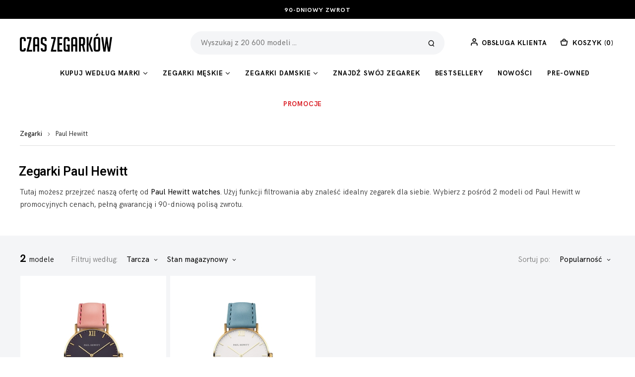

--- FILE ---
content_type: text/html; charset=utf-8
request_url: https://www.czaszegarkow.pl/paul-hewitt-c-8848.html
body_size: 19443
content:
<!doctype html>
<html xmlns="https://www.w3.org/1999/xhtml" xmlns:og="https://ogp.me/ns#" xmlns:fb="https://www.facebook.com/2008/fbml" dir="ltr" lang="pl">
<head>

<meta http-equiv="Content-Type" content="text/html; charset=utf-8" />
<title>Paul Hewitt | Zegarki | Wesoły</title>
<meta name="description" content="WesołyPRIMARY_SECTIONPaul HewittSECONDARY_SECTION" />
<meta name="keywords" content="" />
<meta http-equiv="X-UA-Compatible" content="IE=edge" />
<meta name="robots" content="INDEX, FOLLOW" />
<link rel='canonical' href='https://www.czaszegarkow.pl/paul-hewitt-c-8848.html'/><link rel="alternate" href="https://www.uret.se/paul-hewitt-c-8848.html" hreflang="sv-se" />
<link rel="alternate" href="https://www.urvaerket.dk/paul-hewitt-c-8848.html" hreflang="da-dk" />
<link rel="alternate" href="https://www.laatukellot.fi/paul-hewitt-c-8848.html" hreflang="fi-fi" />
<link rel="alternate" href="https://www.urverket.no/paul-hewitt-c-8848.html" hreflang="no-no" />
<link rel="alternate" href="https://www.czaszegarkow.pl/paul-hewitt-c-8848.html" hreflang="pl-pl" />
  
<script>
  var product_for_ecommerce = [];
  var banners_for_ecommerce = [];
  window.dataLayer = window.dataLayer || [];
</script>

<!-- Google Tag Manager -->
<script>(function(w,d,s,l,i){w[l]=w[l]||[];w[l].push({'gtm.start':
new Date().getTime(),event:'gtm.js'});var f=d.getElementsByTagName(s)[0],
j=d.createElement(s),dl=l!='dataLayer'?'&l='+l:'';j.async=true;j.src=
'https://www.googletagmanager.com/gtm.js?id='+i+dl;f.parentNode.insertBefore(j,f);
})(window,document,'script','dataLayer','GTM-PR7HZP');</script>
<!-- End Google Tag Manager -->

<meta name="viewport" content="width=device-width, initial-scale=1.0, maximum-scale=1.0, user-scalable=0" />


<meta property="og:image" content="https://media.czaszegarkow.pl/images/logo/czaszegarkow.png" />
<link rel="image_src" href="https://media.czaszegarkow.pl/images/logo/czaszegarkow.png" />



<base href="https://www.czaszegarkow.pl/" />
<meta name="author" content="Czas Zegarków" />

<link rel="icon" href="images/favicon.ico" type="image/x-icon" />
<link rel="shortcut icon" href="images/favicon.ico" type="image/x-icon" />
<link rel="preconnect" href="https://fonts.gstatic.com">
<link href="https://fonts.googleapis.com/css2?family=Heebo:wght@300;400;500;600;700&display=swap" rel="stylesheet">

<link rel='preload stylesheet' href='https://static.czaszegarkow.pl/includes/templates/shared/css/font.css'><link rel='stylesheet' href='https://static.czaszegarkow.pl/includes/templates/watches_new/css/style.css?v=20230510'><link rel='stylesheet' href='https://static.czaszegarkow.pl/includes/templates/shared/css/shared.css?v=5a7d4b428500278246b7583247d2a5ed'>
  <script>
    window.addEventListener("klaviyoForms", function(e) {
      if (e.detail.type === 'open') {
        dataLayer.push({
          event: "klaviyo_pop_show",
          formId: e.detail.formId
        });
      }

      if (e.detail.type === 'submit') {
        dataLayer.push({
          event: "klaviyo_pop_submit",
          formId: e.detail.formId
        });
      }

      if (e.detail.type === 'close') {
        dataLayer.push({
          event: "klaviyo_pop_close",
          formId: e.detail.formId
        });
      }
    });
  </script>

</head>
<body data-version="beta" itemscope itemtype="https://schema.org/WebPage">
	

<!-- Google Tag Manager (noscript) -->
<noscript><iframe src="https://www.googletagmanager.com/ns.html?id=GTM-PR7HZP"
height="0" width="0" style="display:none;visibility:hidden"></iframe></noscript>
<!-- End Google Tag Manager (noscript) -->


<script>dataLayer.push({'gtm_init':'index'});</script><div class='site_wrap'>

<div id='header'>
		<div class='htp'>
			<svg version="1.1" xmlns="http://www.w3.org/2000/svg" xmlns:xlink="http://www.w3.org/1999/xlink" x="0px" y="0px"
	 width="370.814px" height="370.814px" viewBox="0 0 370.814 370.814" style="enable-background:new 0 0 370.814 370.814;"
	 xml:space="preserve">
<polygon points="292.92,24.848 268.781,0 77.895,185.401 268.781,370.814 292.92,345.961 127.638,185.401"/>
</svg>
<li class="active"><a rel='nofollow' href='https://www.czaszegarkow.pl/obsluga-klienta-90-dniowy-zwrot-c-5129_5132.html'>90-dniowy zwrot</a></li><li><a rel='nofollow' href='https://www.czaszegarkow.pl/obsluga-klienta-bezplatne-zwroty-i-wymiana-c-5129_5134.html'>Bezpłatne zwroty i wymiana</a></li><li><a rel='nofollow' href='https://www.czaszegarkow.pl/obsluga-klienta-bezpieczne-platnosci-c-5129_5131.html'>Bezpieczne płatności</a></li><li><a rel='nofollow' href='https://www.czaszegarkow.pl/obsluga-klienta-2-lub-wiecej-lat-gwarancji-c-5129_5130.html'>2 lub więcej lat gwarancji</a></li><li><a rel='nofollow' href='https://www.czaszegarkow.pl/obsluga-klienta-ubezpieczona-dostawa-c-5129_5133.html'>Ubezpieczona dostawa</a></li><svg version="1.1" xmlns="http://www.w3.org/2000/svg" xmlns:xlink="http://www.w3.org/1999/xlink" x="0px" y="0px"
	 viewBox="0 0 478.448 478.448" style="enable-background:new 0 0 478.448 478.448;" xml:space="preserve">
	<polygon points="131.659,0 100.494,32.035 313.804,239.232 100.494,446.373 131.65,478.448 377.954,239.232"/>
</svg>
		</div>

		<div class='header_ctnt'>


		<table class='header_tbl'>
			<tr>

				
				<td class='hc_left'>

					
					<div class='logo'>
					<a href="https://www.czaszegarkow.pl"><svg xmlns="http://www.w3.org/2000/svg" width="261.565" height="50.589" viewBox="0 0 261.565 50.589">
  <title>Czaszegarkow.pl - zegarki</title>
  <g>
    <path d="M16.787,40.931v2.645q0,7.014-6.613,7.013H6.61Q0,50.589,0,43.576V16.326Q0,9.314,6.61,9.313h3.564q6.612,0,6.613,7.013v4.657h-5.52V16.729A2.16,2.16,0,0,0,8.8,14.315H7.7q-2.187,0-2.186,2.414V43.174q0,2.414,2.186,2.414H9.082q2.185,0,2.185-2.414V40.931Z"/>
    <path d="M25.467,45.588H34.78v5H19.488l-.4-1.954,8.68-34.263H20.005V9.313H32.481l1.148,2.357Z"/>
    <path d="M43.172,50.589H37.654v-34.2q0-7.071,6.61-7.071H48.4q6.609,0,6.61,7.071V50.589H49.5V35.47H43.172ZM49.5,30.469V16.729a2.134,2.134,0,0,0-2.415-2.414h-1.5a2.134,2.134,0,0,0-2.414,2.414v13.74Z"/>
    <path d="M70.479,20.408V16.787a2.16,2.16,0,0,0-2.415-2.472H67.2q-2.36,0-2.358,2.472v6.841a2.025,2.025,0,0,0,.46,1.551A11.44,11.44,0,0,0,66.8,26.214l5.231,2.818a24.055,24.055,0,0,1,2.443,1.523A3.9,3.9,0,0,1,75.6,31.877a7.31,7.31,0,0,1,.4,2.961v8.8q0,6.957-6.669,6.956H65.937q-6.61,0-6.61-7.588v-2.07h5.518v2.243a2.16,2.16,0,0,0,2.473,2.414h.976q2.186,0,2.185-2.414V36.16a2.029,2.029,0,0,0-.46-1.552,11.868,11.868,0,0,0-1.494-1.035l-5.232-2.932a16.38,16.38,0,0,1-2.5-1.552,3.549,3.549,0,0,1-1.122-1.639,8.222,8.222,0,0,1-.344-2.615V16.384q0-7.071,6.61-7.071h3.449Q76,9.313,76,16.384v4.024Z"/>
    <path d="M94.162,45.588h9.313v5H88.184l-.4-1.954,8.68-34.263H88.7V9.313h12.475l1.149,2.357Z"/>
    <path d="M106.638,50.589V9.313h13.681v5h-8.164V26.847H119.4v5h-7.245v13.74h8.164v5Z"/>
    <path d="M132.793,35.47v-5h8.394v20.12H130.379q-6.381,0-6.381-6.956V16.384q0-7.071,6.381-7.071h3.8q7.012,0,7.013,7.186v4.484h-5.519V17.3q0-2.989-2.358-2.989h-1.378q-2.413,0-2.414,2.989V42.6q0,2.989,2.414,2.989h3.736V35.47Z"/>
    <path d="M150.9,50.589h-5.519v-34.2q0-7.071,6.612-7.071h4.139q6.609,0,6.611,7.071V50.589h-5.519V35.47H150.9Zm6.324-20.12V16.729a2.134,2.134,0,0,0-2.414-2.414h-1.5a2.134,2.134,0,0,0-2.415,2.414v13.74Z"/>
    <path d="M167.63,9.313h10.809q6.323,0,6.323,7.071V26.559q0,5.4-3.277,6.841l3.852,17.189H180.1l-3.621-16.671h-3.334V50.589H167.63ZM173.149,29.2h3.622q2.472,0,2.472-2.99V17.3q0-2.989-2.472-2.989h-3.622Z"/>
    <path d="M194.879,50.589H189.36V9.313h5.519Zm12.706,0h-5.52l-6.9-20.178v-.345l5.749-20.753h5.059l-5.807,20.524Z"/>
    <path d="M215.978,50.589q-6.669,0-6.669-7.013V16.384q0-7.071,6.61-7.071h5.29q6.611,0,6.612,7.071V43.576q0,7.014-6.669,7.013Zm1.322-5h2.818q2.183,0,2.184-2.414V16.729a2.16,2.16,0,0,0-2.472-2.414h-2.587a2.134,2.134,0,0,0-2.415,2.414V43.174A2.16,2.16,0,0,0,217.3,45.588Zm1.839-38.8H215.23L217.876,0h5.059Z"/>
    <path d="M261.565,9.313l-6.093,41.276h-5.979L246.1,26.675l-3.334,23.914h-5.979L230.694,9.313h5.461l3.91,30.929,3.909-30.929h4.312l3.91,30.929L256.1,9.313Z"/>
  </g>
</svg>
</a>
						
					</div>

				</td>

				<td class='hc_center'>
					<div class="hm_search">
						<input type="text" placeholder="Wyszukaj z 20 600 modeli ...">
						<div class='search_close'><svg width="24" height="24" viewBox="0 0 24 24" fill="none"><path fill-rule="evenodd" clip-rule="evenodd" d="M12 10.6L17.6 5L19 6.4L13.4 12L19 17.6L17.6 19L12 13.4L6.4 19L5 17.6L10.6 12L5 6.4L6.4 5L12 10.6Z" fill="currentColor"></path></svg></div>
						<div class="hms_go">
							<svg viewBox="0 0 24.585 27.076" width="100%" height="100%"><path d="M11.439 2.948a8.801 8.801 0 0 0-8.609 8.964 8.803 8.803 0 0 0 8.609 8.965 8.802 8.802 0 0 0 8.608-8.965 8.802 8.802 0 0 0-8.608-8.965m0 20.877A11.694 11.694 0 0 1 0 11.912 11.695 11.695 0 0 1 11.439 0a11.695 11.695 0 0 1 11.438 11.912 11.694 11.694 0 0 1-11.438 11.912"></path><path class="4fa13f0b-7952-4561-b12a-c44e716b9665" d="M22.584 27.076l-5.896-6.14 2.001-2.084 5.896 6.14z"></path></svg>						</div>
						<div id='hms_load' class="hms_load"></div>
						<div class='hms_result'></div>
					</div>
					<div class='hms_ovl'></div>
				</td>

				<td class='hc_right'>

					<div class='ht_menu'>
						<div class='ht_info'>

							<a rel='nofollow' href='https://www.czaszegarkow.pl/obsluga-klienta-c-5129.html'><table class='hti_tab'>
									<tr class='hti_tr'>
										<td rowspan='2'><svg xmlns="http://www.w3.org/2000/svg" viewBox="0 0 14 15" fill="none" id="person" width="100%" height="100%">
<path d="M12.754 13.7872V12.3702C12.7472 11.6184 12.4429 10.8995 11.9068 10.3691C11.3708 9.83873 10.6461 9.53947 9.88975 9.53615H4.10993C3.73103 9.53109 3.35486 9.60047 3.00302 9.74032C2.65117 9.88016 2.33059 10.0877 2.05968 10.351C1.78876 10.6144 1.57285 10.9283 1.42435 11.2748C1.27585 11.6213 1.19769 11.9936 1.19434 12.3702V13.7872" stroke-width="1.8" stroke-linecap="square" stroke-linejoin="round"></path>
<path d="M6.99982 6.70214C7.56376 6.70214 8.11505 6.53593 8.58395 6.22452C9.05286 5.91311 9.41833 5.4705 9.63415 4.95264C9.84996 4.43479 9.90642 3.86496 9.7964 3.31521C9.68638 2.76546 9.41482 2.26048 9.01604 1.86413C8.61727 1.46778 8.10921 1.19787 7.55609 1.08851C7.00298 0.979162 6.42966 1.03529 5.90864 1.24979C5.38762 1.46429 4.94229 1.82754 4.62898 2.29359C4.31567 2.75965 4.14844 3.30758 4.14844 3.8681C4.14844 4.24027 4.22219 4.6088 4.36549 4.95264C4.50878 5.29648 4.71881 5.60891 4.98359 5.87207C5.24836 6.13524 5.5627 6.34399 5.90864 6.48642C6.25459 6.62884 6.62537 6.70214 6.99982 6.70214V6.70214Z" stroke-width="1.8" stroke-linecap="round" stroke-linejoin="round"></path>
</svg></td>
										<td class='hti_title'>Obsługa klienta</td>
									<tr>
										<td class='hti_span'></td>
									</tr>
								</table></a><a rel='nofollow' href='https://www.czaszegarkow.pl/shopping_cart.html'><table class='hti_tab basket'>
								<tr>
									<td rowspan='2'><svg xmlns="http://www.w3.org/2000/svg" viewBox="0 0 16 16" id="bag" width="100%" height="100%">
<path d="M13.8045 6H2.19547C1.57248 6 1.10114 6.56347 1.2112 7.17666L2.46761 14.1767C2.55314 14.6532 2.96774 15 3.45188 15H12.5481C13.0323 15 13.4469 14.6532 13.5324 14.1767L14.7888 7.17666C14.8989 6.56348 14.4275 6 13.8045 6Z" stroke-width="1.8" stroke-linejoin="round"></path>
<path d="M11 5C11 4.20435 10.6839 3.44129 10.1213 2.87868C9.55871 2.31607 8.79565 2 8 2C7.20435 2 6.44129 2.31607 5.87868 2.87868C5.31607 3.44129 5 4.20435 5 5" stroke-width="1.8" stroke-linecap="square" stroke-linejoin="round"></path>
</svg></td>
									<td class='hti_title'>Koszyk (<i>0</i>)</td>
								</tr>
							</table></a><div class='basket-small'>
								<div class='basket-small-body'>

									

									<table class='bs-products pl'></table>

									<a href='https://www.czaszegarkow.pl/shopping_cart.html' class='btn'>Dalej<svg version="1.1" xmlns="http://www.w3.org/2000/svg" xmlns:xlink="http://www.w3.org/1999/xlink" x="0px" y="0px"
	 viewBox="0 0 476.213 476.213" style="enable-background:new 0 0 476.213 476.213;" xml:space="preserve"><polygon points="345.606,107.5 324.394,128.713 418.787,223.107 0,223.107 0,253.107 418.787,253.107 324.394,347.5 
	345.606,368.713 476.213,238.106 "/></svg>
</a>
									<div class='close-basket'>Kontynuuj zakupy</div>

								</div></div>
						</div>

					</div>

				</td>

			
			</tr>
		</table>

		
			


				<div class='header_middle'><div class='header_middle_content'>
			<div class='hm_menu'>
				<li class='close_menu'></li>
				<li class='allbrands'>Kupuj według marki<svg xmlns="http://www.w3.org/2000/svg" viewBox="0 0 64 64">
	<path d="M9.3 15.3L32 38l22.7-22.7 4.8 4.9L32 47.7 4.5 20.2l4.8-4.9z"></path>
</svg></li><li class='herrlink'>ZEGARKI MęSKIE<svg xmlns="http://www.w3.org/2000/svg" viewBox="0 0 64 64">
	<path d="M9.3 15.3L32 38l22.7-22.7 4.8 4.9L32 47.7 4.5 20.2l4.8-4.9z"></path>
</svg></li><li class='damlink'>ZEGARKI DAMSKIE<svg xmlns="http://www.w3.org/2000/svg" viewBox="0 0 64 64">
	<path d="M9.3 15.3L32 38l22.7-22.7 4.8 4.9L32 47.7 4.5 20.2l4.8-4.9z"></path>
</svg></li><li id='WF_link'><a href='https://www.czaszegarkow.pl/watchfinder.html'>Znajdź Swój Zegarek</a></li><li><a href='https://www.czaszegarkow.pl/bestsellery-c-5109.html'>Bestsellery</a></li><li><a href='https://www.czaszegarkow.pl/nowosci-w-swiecie-zegarkow-c-5110.html'>Nowości</a></li><li><a href='https://www.vintagezegarki.pl' target='_blank'>Pre-owned</a></li><li class='red'><a href='https://www.czaszegarkow.pl/wyprzedaz-zegarkow-c-5111.html'>Promocje</a></li><li class='red'><a href=''></a></li>				<li class='close_menu'></li>
			</div>


		<div class='HM_ctnt closed'>
			<div class='all_brands HM'>
				<div class='HM_go_back'><span></span><span></span><span></span></div>
				<div class='ab_d topten'>
				  <span class='ab_l'>TOP 10 ZEGARKI MĘSKIE</span>
					   <li><a href=''></a></li><li><a href=''></a></li><li><a href=''></a></li><li><a href=''></a></li><li><a href=''></a></li><li><a href=''></a></li><li><a href=''></a></li><li><a href=''></a></li><li><a href=''></a></li><li><a href=''></a></li>
				  <span class='ab_l topten'>TOP 10 ZEGARKI DAMSKIE</span>
				    	<li><a href=''></a></li><li><a href=''></a></li><li><a href=''></a></li><li><a href=''></a></li><li><a href=''></a></li><li><a href=''></a></li><li><a href=''></a></li><li><a href=''></a></li><li><a href=''></a></li><li><a href=''></a></li>
				</div>

				<div class='ab_b'>
				  	<div class='ab_c'>
				  				<span class='ab_l'>A</span><li><a href='https://www.czaszegarkow.pl/a-lange-sohne-c-585.html'>A. Lange & Söhne</a></li><li><a href='https://www.czaszegarkow.pl/adidas-c-1483.html'>Adidas</a></li><li><a href='https://www.czaszegarkow.pl/akribos-xxiv-c-1721.html'>Akribos XXIV</a></li><li><a href='https://www.czaszegarkow.pl/alexander-c-2164.html'>Alexander</a></li><li><a href='https://www.czaszegarkow.pl/alpina-c-2072.html'>Alpina</a></li><li><a href='https://www.czaszegarkow.pl/armani-exchange-c-7037.html'>Armani Exchange</a></li><li><a href='https://www.czaszegarkow.pl/audemars-piguet-c-4.html'>Audemars Piguet</a></li><li><a href='https://www.czaszegarkow.pl/avi-8-c-5581.html'>AVI-8</a></li></div><div class='ab_c'>
				  				<span class='ab_l'>B</span><li><a href='https://www.czaszegarkow.pl/baume-mercier-c-449.html'>Baume & Mercier</a></li><li><a href='https://www.czaszegarkow.pl/bell-ross-c-202.html'>Bell & Ross</a></li><li><a href='https://www.czaszegarkow.pl/bering-c-4864.html'>Bering</a></li><li><a href='https://www.czaszegarkow.pl/blancpain-c-1363.html'>Blancpain</a></li><li><a href='https://www.czaszegarkow.pl/breguet-c-80.html'>Breguet</a></li><li><a href='https://www.czaszegarkow.pl/breil-c-1449.html'>Breil</a></li><li><a href='https://www.czaszegarkow.pl/breitling-c-11.html'>Breitling</a></li><li><a href='https://www.czaszegarkow.pl/briston-c-9474.html'>Briston</a></li><li><a href='https://www.czaszegarkow.pl/bulova-c-502.html'>Bulova</a></li></div><div class='ab_c'>
				  				<span class='ab_l'>C</span><li><a href='https://www.czaszegarkow.pl/calvin-klein-ck-c-1039.html'>Calvin Klein CK</a></li><li><a href='https://www.czaszegarkow.pl/carl-von-zeyten-c-9001.html'>Carl von Zeyten</a></li><li><a href='https://www.czaszegarkow.pl/cartier-c-72.html'>Cartier</a></li><li><a href='https://www.czaszegarkow.pl/casio-c-927.html'>Casio</a></li><li><a href='https://www.czaszegarkow.pl/cerruti-c-6492.html'>Cerruti</a></li><li><a href='https://www.czaszegarkow.pl/certina-c-949.html'>Certina</a></li><li><a href='https://www.czaszegarkow.pl/chanel-c-608.html'>Chanel</a></li><li><a href='https://www.czaszegarkow.pl/chopard-c-73.html'>Chopard</a></li><li><a href='https://www.czaszegarkow.pl/citizen-c-41.html'>Citizen</a></li><li><a href='https://www.czaszegarkow.pl/cluse-c-6493.html'>Cluse</a></li><li><a href='https://www.czaszegarkow.pl/corum-c-56.html'>Corum</a></li></div><div class='ab_c'>
				  				<span class='ab_l'>D</span><li><a href='https://www.czaszegarkow.pl/d1-milano-c-7385.html'>D1 Milano</a></li><li><a href='https://www.czaszegarkow.pl/danish-design-c-4836.html'>Danish Design</a></li><li><a href='https://www.czaszegarkow.pl/diesel-c-1154.html'>Diesel</a></li><li><a href='https://www.czaszegarkow.pl/dkny-c-1197.html'>DKNY</a></li></div><div class='ab_c'>
				  				<span class='ab_l'>E</span><li><a href='https://www.czaszegarkow.pl/ebel-c-371.html'>Ebel</a></li><li><a href='https://www.czaszegarkow.pl/edox-c-8332.html'>Edox</a></li><li><a href='https://www.czaszegarkow.pl/elle-c-9006.html'>Elle</a></li><li><a href='https://www.czaszegarkow.pl/emporio-armani-c-79.html'>Emporio Armani</a></li><li><a href='https://www.czaszegarkow.pl/esprit-c-4825.html'>Esprit</a></li><li><a href='https://www.czaszegarkow.pl/ett-eco-tech-time-c-9009.html'>ETT Eco Tech Time</a></li></div><div class='ab_c'>
				  				<span class='ab_l'>F</span><li><a href='https://www.czaszegarkow.pl/festina-c-1880.html'>Festina</a></li><li><a href='https://www.czaszegarkow.pl/fossil-c-1187.html'>Fossil</a></li><li><a href='https://www.czaszegarkow.pl/frederique-constant-c-1657.html'>Frederique Constant</a></li></div><div class='ab_c'>
				  				<span class='ab_l'>G</span><li><a href='https://www.czaszegarkow.pl/gant-c-1813.html'>Gant</a></li><li><a href='https://www.czaszegarkow.pl/garmin-c-4891.html'>Garmin</a></li><li><a href='https://www.czaszegarkow.pl/glashutte-original-c-320.html'>Glashütte Original</a></li><li><a href='https://www.czaszegarkow.pl/grand-seiko-c-8614.html'>Grand Seiko</a></li><li><a href='https://www.czaszegarkow.pl/gucci-c-10.html'>Gucci</a></li><li><a href='https://www.czaszegarkow.pl/guess-c-784.html'>Guess</a></li></div><div class='ab_c'>
				  				<span class='ab_l'>H</span><li><a href='https://www.czaszegarkow.pl/hamilton-c-347.html'>Hamilton</a></li><li><a href='https://www.czaszegarkow.pl/hublot-c-372.html'>Hublot</a></li></div><div class='ab_c'>
				  				<span class='ab_l'>I</span><li><a href='https://www.czaszegarkow.pl/ice-watch-c-7726.html'>Ice Watch</a></li><li><a href='https://www.czaszegarkow.pl/ingersoll-c-4761.html'>Ingersoll</a></li><li><a href='https://www.czaszegarkow.pl/invicta-c-472.html'>Invicta</a></li><li><a href='https://www.czaszegarkow.pl/iwc-c-85.html'>IWC</a></li></div><div class='ab_c'>
				  				<span class='ab_l'>J</span><li><a href='https://www.czaszegarkow.pl/jacques-lemans-c-6540.html'>Jacques Lemans</a></li><li><a href='https://www.czaszegarkow.pl/jaeger-lecoultre-c-86.html'>Jaeger LeCoultre</a></li><li><a href='https://www.czaszegarkow.pl/jaguar-c-8559.html'>Jaguar</a></li><li><a href='https://www.czaszegarkow.pl/junghans-c-7931.html'>Junghans</a></li><li><a href='https://www.czaszegarkow.pl/just-cavalli-c-5615.html'>Just Cavalli</a></li></div><div class='ab_c'>
				  				<span class='ab_l'>K</span><li><a href='https://www.czaszegarkow.pl/kenneth-cole-c-1198.html'>Kenneth Cole</a></li></div><div class='ab_c'>
				  				<span class='ab_l'>L</span><li><a href='https://www.czaszegarkow.pl/lacoste-c-119.html'>Lacoste</a></li><li><a href='https://www.czaszegarkow.pl/longines-c-185.html'>Longines</a></li><li><a href='https://www.czaszegarkow.pl/lorus-c-8331.html'>Lorus</a></li><li><a href='https://www.czaszegarkow.pl/lotus-c-9635.html'>Lotus</a></li><li><a href='https://www.czaszegarkow.pl/louis-xvi-c-9015.html'>Louis XVI</a></li></div><div class='ab_c'>
				  				<span class='ab_l'>M</span><li><a href='https://www.czaszegarkow.pl/marc-by-marc-jacobs-c-1167.html'>Marc by Marc Jacobs</a></li><li><a href='https://www.czaszegarkow.pl/mark-maddox-c-9476.html'>Mark Maddox</a></li><li><a href='https://www.czaszegarkow.pl/maserati-c-6614.html'>Maserati</a></li><li><a href='https://www.czaszegarkow.pl/master-time-c-9016.html'>Master Time</a></li><li><a href='https://www.czaszegarkow.pl/maurice-lacroix-c-84.html'>Maurice Lacroix</a></li><li><a href='https://www.czaszegarkow.pl/michael-kors-c-1068.html'>Michael Kors</a></li><li><a href='https://www.czaszegarkow.pl/mido-c-8615.html'>Mido</a></li><li><a href='https://www.czaszegarkow.pl/mondaine-c-4851.html'>Mondaine</a></li><li><a href='https://www.czaszegarkow.pl/mvmt-c-6355.html'>MVMT</a></li></div><div class='ab_c'>
				  				<span class='ab_l'>N</span><li><a href='https://www.czaszegarkow.pl/nautica-c-1771.html'>Nautica</a></li><li><a href='https://www.czaszegarkow.pl/nixon-c-1257.html'>Nixon</a></li><li><a href='https://www.czaszegarkow.pl/nomos-glashutte-c-6045.html'>Nomos Glashütte</a></li><li><a href='https://www.czaszegarkow.pl/nordgreen-c-10096.html'>Nordgreen</a></li><li><a href='https://www.czaszegarkow.pl/norqain-c-9872.html'>Norqain</a></li></div><div class='ab_c'>
				  				<span class='ab_l'>O</span><li><a href='https://www.czaszegarkow.pl/obaku-c-8847.html'>Obaku</a></li><li><a href='https://www.czaszegarkow.pl/olivia-burton-c-9017.html'>Olivia Burton</a></li><li><a href='https://www.czaszegarkow.pl/omega-c-1.html'>Omega</a></li><li><a href='https://www.czaszegarkow.pl/orient-c-5582.html'>Orient</a></li><li><a href='https://www.czaszegarkow.pl/oris-c-75.html'>Oris</a></li></div><div class='ab_c'>
				  				<span class='ab_l'>P</span><li><a href='https://www.czaszegarkow.pl/panerai-c-82.html'>Panerai</a></li><li><a href='https://www.czaszegarkow.pl/patek-philippe-c-74.html'>Patek Philippe</a></li><li><a href='https://www.czaszegarkow.pl/paul-hewitt-c-8848.html'>Paul Hewitt</a></li><li><a href='https://www.czaszegarkow.pl/philip-watch-c-9479.html'>Philip Watch</a></li><li><a href='https://www.czaszegarkow.pl/philipp-plein-c-8849.html'>Philipp Plein</a></li><li><a href='https://www.czaszegarkow.pl/picto-c-9018.html'>PICTO</a></li><li><a href='https://www.czaszegarkow.pl/pierre-cardin-c-8850.html'>Pierre Cardin</a></li><li><a href='https://www.czaszegarkow.pl/police-c-5583.html'>Police</a></li><li><a href='https://www.czaszegarkow.pl/pulsar-c-1881.html'>Pulsar</a></li></div><div class='ab_c'>
				  				<span class='ab_l'>R</span><li><a href='https://www.czaszegarkow.pl/rado-c-319.html'>Rado</a></li><li><a href='https://www.czaszegarkow.pl/raymond-weil-c-979.html'>Raymond Weil</a></li><li><a href='https://www.czaszegarkow.pl/roamer-of-switzerland-c-8330.html'>Roamer Monza</a></li><li><a href='https://www.czaszegarkow.pl/roberto-cavalli-by-franck-muller-c-6874.html'>Roberto Cavalli by Franck Muller</a></li><li><a href='https://www.czaszegarkow.pl/rolex-c-9.html'>Rolex</a></li><li><a href='https://www.czaszegarkow.pl/rosefield-c-8557.html'>Rosefield</a></li><li><a href='https://www.czaszegarkow.pl/rotary-c-8558.html'>Rotary</a></li></div><div class='ab_c'>
				  				<span class='ab_l'>S</span><li><a href='https://www.czaszegarkow.pl/soliver-c-8333.html'>s.Oliver</a></li><li><a href='https://www.czaszegarkow.pl/sector-c-6502.html'>Sector</a></li><li><a href='https://www.czaszegarkow.pl/seiko-c-12.html'>Seiko</a></li><li><a href='https://www.czaszegarkow.pl/skagen-c-1199.html'>Skagen</a></li><li><a href='https://www.czaszegarkow.pl/so-co-new-york-c-2153.html'>So & Co New York</a></li><li><a href='https://www.czaszegarkow.pl/spinnaker-c-1957.html'>Spinnaker</a></li><li><a href='https://www.czaszegarkow.pl/stuhrling-original-c-1538.html'>Stührling Original</a></li><li><a href='https://www.czaszegarkow.pl/superdry-c-9019.html'>Superdry</a></li><li><a href='https://www.czaszegarkow.pl/swiss-alpine-military-c-8334.html'>Swiss Alpine Military</a></li><li><a href='https://www.czaszegarkow.pl/swiss-military-by-chrono-c-8555.html'>Swiss Military by Chrono</a></li><li><a href='https://www.czaszegarkow.pl/swiss-military-hanowa-c-4841.html'>Swiss Military Hanowa</a></li></div><div class='ab_c'>
				  				<span class='ab_l'>T</span><li><a href='https://www.czaszegarkow.pl/tag-heuer-c-13.html'>TAG Heuer</a></li><li><a href='https://www.czaszegarkow.pl/technomarine-c-2100.html'>Technomarine</a></li><li><a href='https://www.czaszegarkow.pl/thomas-earnshaw-c-1995.html'>Thomas Earnshaw</a></li><li><a href='https://www.czaszegarkow.pl/thomas-sabo-c-6541.html'>Thomas Sabo</a></li><li><a href='https://www.czaszegarkow.pl/timberland-c-4796.html'>Timberland</a></li><li><a href='https://www.czaszegarkow.pl/timex-c-1484.html'>Timex</a></li><li><a href='https://www.czaszegarkow.pl/tissot-c-49.html'>Tissot</a></li><li><a href='https://www.czaszegarkow.pl/tommy-hilfiger-c-1426.html'>Tommy Hilfiger</a></li><li><a href='https://www.czaszegarkow.pl/tudor-c-887.html'>Tudor</a></li></div><div class='ab_c'>
				  				<span class='ab_l'>U</span><li><a href='https://www.czaszegarkow.pl/u-boat-c-1690.html'>U-Boat</a></li><li><a href='https://www.czaszegarkow.pl/ulysse-nardin-c-821.html'>Ulysse Nardin</a></li></div><div class='ab_c'>
				  				<span class='ab_l'>V</span><li><a href='https://www.czaszegarkow.pl/versace-c-6873.html'>Versace</a></li><li><a href='https://www.czaszegarkow.pl/versus-by-versace-c-6503.html'>Versus by Versace</a></li><li><a href='https://www.czaszegarkow.pl/victorinox-c-1200.html'>Victorinox</a></li><li><a href='https://www.czaszegarkow.pl/vostok-europe-c-10469.html'>Vostok Europe</a></li></div><div class='ab_c'>
				  				<span class='ab_l'>W</span><li><a href='https://www.czaszegarkow.pl/wenger-c-1485.html'>Wenger</a></li></div><div class='ab_c'>
				  				<span class='ab_l'>Z</span><li><a href='https://www.czaszegarkow.pl/zenith-c-81.html'>Zenith</a></li><li><a href='https://www.czaszegarkow.pl/zeppelin-c-9021.html'>Zeppelin</a></li></div>				</div>
				
				<div class='hm_ovl'></div><div class='hm_obtm'></div>
			</div>

			<div class='herrmenu HM'>
				<div class='HM_go_back'><span></span><span></span><span></span></div>				<div class='ab_d def'>
					<span class='ab_l'>Zegarki Męskie</span><li><a href='https://www.czaszegarkow.pl/zegarki-meskie-c-5097.html'>Zegarki męskie</a></li><li><a href='https://www.czaszegarkow.pl/zegarki-meskie-promocje-c-5097_5099.html'>Zegarki męskie <b class='red'>PROMOCJE</b></a></li><li><a href='https://www.czaszegarkow.pl/zegarki-meskie-nowosci-c-5097_5100.html'>Zegarki męskie nowości</a></li><li><a href='https://www.czaszegarkow.pl/zegarki-meskie-bestsellery-c-5097_5101.html'>Zegarki męskie bestsellery</a></li><li><a href='https://www.czaszegarkow.pl/watchfinder.html?filter=%7B"gender"%3A%5B"90"%5D%7D'>Znajdź swój zegarek</a></li><li><a href='https://www.czaszegarkow.pl/smartwatche-inteligentne-zegarki-c-5114.html?filter=%7B%22gender%22%3A%5B%2290%22%5D%7D'>Smartwatche - inteligentne zegarki</a></li><li><a href='https://www.czaszegarkow.pl/pomysly-na-prezent-c-5683.html'>Pomysły na prezent</a></li><li><a href='https://www.czaszegarkow.pl/gift-cards-c-686.html'>Gift cards</a></li></div><div class='ab_d def'><span class='ab_l'>Informacja</span><li><a href='https://www.czaszegarkow.pl/zegarki-ze-skorzanym-paskiem-c-5119.html?filter=%7B%22gender%22%3A%5B%2290%22%5D%7D'>Zegarki ze skórzanym paskiem</a></li><li><a href='https://www.czaszegarkow.pl/zegarki-lotnicze-c-5118.html?filter=%7B%22gender%22%3A%5B%2290%22%5D%7D'>Zegarki lotnicze</a></li><li><a href='https://www.czaszegarkow.pl/zloty-odcien-pozlacane-c-5138.html?filter=%7B%22gender%22%3A%5B%2290%22%5D%7D'>Złoty odcień / pozłacane</a></li><li><a href='https://www.czaszegarkow.pl/zegarki-tytanowe-c-5120.html?filter=%7B%22gender%22%3A%5B%2290%22%5D%7D'>Zegarki tytanowe</a></li><li><a href='https://www.czaszegarkow.pl/zegarki-sportowe-pulsometry-c-5128.html?filter=%7B%22gender%22%3A%5B%2290%22%5D%7D'>Zegarki sportowe | pulsometry</a></li><li><a href='https://www.czaszegarkow.pl/zegarki-cyfrowe-c-5127.html?filter=%7B%22gender%22%3A%5B%2290%22%5D%7D'>Zegarki cyfrowe</a></li><li><a href='https://www.czaszegarkow.pl/zlote-zegarki-c-5123.html?filter=%7B%22gender%22%3A%5B%2290%22%5D%7D'>Złote zegarki</a></li><li><a href='https://www.czaszegarkow.pl/zegarki-ze-stali-nierdzewnej-c-5139.html?filter=%7B%22gender%22%3A%5B%2290%22%5D%7D'>Zegarki ze stali nierdzewnej</a></li><li><a href='https://www.czaszegarkow.pl/chronografy-c-5116.html?filter=%7B%22gender%22%3A%5B%2290%22%5D%7D'>Chronografy</a></li></div><div class='ab_d def'><span class='ab_l'>Materiał</span><li><a href='https://www.czaszegarkow.pl/zegarki-z-kompasem-c-5121.html?filter=%7B%22gender%22%3A%5B%2290%22%5D%7D'>Zegarki z kompasem</a></li><li><a href='https://www.czaszegarkow.pl/eleganckie-zegarki-c-5125.html?filter=%7B%22gender%22%3A%5B%2290%22%5D%7D'>Eleganckie zegarki</a></li><li><a href='https://www.czaszegarkow.pl/zegarki-z-diamentami-c-5122.html?filter=%7B%22gender%22%3A%5B%2290%22%5D%7D'>Zegarki z diamentami</a></li><li><a href='https://www.czaszegarkow.pl/zegarki-ceramiczne-c-5124.html?filter=%7B%22gender%22%3A%5B%2290%22%5D%7D'>Zegarki ceramiczne</a></li><li><a href='https://www.czaszegarkow.pl/zegarki-ze-syntetycznym-diamentem-c-5140.html?filter=%7B%22gender%22%3A%5B%2290%22%5D%7D'>Zegarki ze syntetycznym diamentem</a></li><li><a href='https://www.czaszegarkow.pl/pre-owned-c-8666.html?filter=%7B%22gender%22%3A%5B%2290%22%5D%7D'>Pre-owned</a></li><li><a href='https://www.czaszegarkow.pl/zegarki-do-nurkowania-c-5126.html?filter=%7B%22gender%22%3A%5B%2290%22%5D%7D'>Zegarki do nurkowania</a></li></div><div class='ab_d def'><span class='ab_l'>Budżet</span><li><a class='js-link' data-url='https://www.czaszegarkow.pl/zegarki-meskie-c-5097.html?filter=%7B%22price%22%3A%5B%220_1000%22%5D%7D'>Poniżej 500 zł</a></li><li><a class='js-link' data-url='https://www.czaszegarkow.pl/zegarki-meskie-c-5097.html?filter=%7B%22price%22%3A%5B%221000_5000%22%5D%7D'>500 zł - 2.500 zł</a></li><li><a class='js-link' data-url='https://www.czaszegarkow.pl/zegarki-meskie-c-5097.html?filter=%7B%22price%22%3A%5B%225000_10000%22%5D%7D'>2.500 zł - 5.000 zł</a></li><li><a class='js-link' data-url='https://www.czaszegarkow.pl/zegarki-meskie-c-5097.html?filter=%7B%22price%22%3A%5B%2210000_20000%22%5D%7D'>5.000 zł - 10.000 zł</a></li><li><a class='js-link' data-url='https://www.czaszegarkow.pl/zegarki-meskie-c-5097.html?filter=%7B%22price%22%3A%5B%2220000_50000%22%5D%7D'>10.000 zł - 25.000 zł</a></li><li><a class='js-link' data-url='https://www.czaszegarkow.pl/zegarki-meskie-c-5097.html?filter=%7B%22price%22%3A%5B%2250000_100000%22%5D%7D'>25.000 zł - 50.000 zł</a></li><li><a class='js-link' data-url='https://www.czaszegarkow.pl/zegarki-meskie-c-5097.html?filter=%7B%22price%22%3A%5B%22100000_1000000%22%5D%7D'>50.000 zł - 500.000 zł</a></li><li><a class='js-link' data-url='https://www.czaszegarkow.pl/zegarki-meskie-c-5097.html?filter=%7B%22price%22%3A%5B%221000000_10000000%22%5D%7D'>Ponad 500 000 zł</a></li></div><div class='ab_d def'><span class='ab_l'>Zniżka</span><li><a class='js-link' data-url='https://www.czaszegarkow.pl/zegarki-meskie-c-5097.html?filter=%7B%22discount%22%3A%5B%2290%22%5D%7D'>Zaoszczędź co najmniej 10%</a></li><li><a class='js-link' data-url='https://www.czaszegarkow.pl/zegarki-meskie-c-5097.html?filter=%7B%22discount%22%3A%5B%2275%22%5D%7D'>Zaoszczędź co najmniej 25%</a></li><li><a class='js-link' data-url='https://www.czaszegarkow.pl/zegarki-meskie-c-5097.html?filter=%7B%22discount%22%3A%5B%2250%22%5D%7D'>Zaoszczędź co najmniej 50%</a></li><li><a class='js-link' data-url='https://www.czaszegarkow.pl/zegarki-meskie-c-5097.html?filter=%7B%22discount%22%3A%5B%2225%22%5D%7D'>Zaoszczędź co najmniej 75%</a></li>				</div>
				<div class='abd_box'>
					<div class='ab_d'>
					  <span class='ab_l'>TOP 10 ZEGARKI MĘSKIE</span>

						<li><a href='' title=' zegarki męskie'> dla niego</a></li><li><a href='' title=' zegarki męskie'> dla niego</a></li><li><a href='' title=' zegarki męskie'> dla niego</a></li><li><a href='' title=' zegarki męskie'> dla niego</a></li><li><a href='' title=' zegarki męskie'> dla niego</a></li><li><a href='' title=' zegarki męskie'> dla niego</a></li><li><a href='' title=' zegarki męskie'> dla niego</a></li><li><a href='' title=' zegarki męskie'> dla niego</a></li><li><a href='' title=' zegarki męskie'> dla niego</a></li><li><a href='' title=' zegarki męskie'> dla niego</a></li>
					</div>
				</div>
				<div class='hm_ovl'></div><div class='hm_obtm'></div>
			</div>

			<div class='dammenu HM'>
				<div class='HM_go_back'><span></span><span></span><span></span></div>				<div class='ab_d def'>
					<span class='ab_l'>Zegarki Damskie</span><li><a href='https://www.czaszegarkow.pl/zegarki-damskie-c-5104.html'>Zegarki damskie</a></li><li><a href='https://www.czaszegarkow.pl/zegarki-damskie-promocje-c-5104_5105.html'>Zegarki damskie <b class='red'>PROMOCJE</b></a></li><li><a href='https://www.czaszegarkow.pl/zegarki-damskie-nowosci-c-5104_5106.html'>Zegarki damskie nowości</a></li><li><a href='https://www.czaszegarkow.pl/zegarki-damskie-bestsellery-c-5104_5107.html'>Zegarki damskie bestsellery</a></li><li><a href='https://www.czaszegarkow.pl/watchfinder.html?filter=%7B"gender"%3A%5B"91"%5D%7D'>Znajdź Swój Zegarek</a></li><li><a href='https://www.czaszegarkow.pl/smartwatche-inteligentne-zegarki-c-5114.html?filter=%7B%22gender%22%3A%5B%2291%22%5D%7D'>Smartwatche - inteligentne zegarki</a></li><li><a href='https://www.czaszegarkow.pl/pomysly-na-prezent-c-5683.html'>Pomysły na prezent</a></li><li><a href='https://www.czaszegarkow.pl/gift-cards-c-686.html'>Gift cards</a></li></div><div class='ab_d def'><span class='ab_l'>Informacja</span><li><a href='https://www.czaszegarkow.pl/zegarki-cyfrowe-c-5127.html?filter=%7B%22gender%22%3A%5B%2291%22%5D%7D'>Zegarki cyfrowe</a></li><li><a href='https://www.czaszegarkow.pl/zloty-odcien-pozlacane-c-5138.html?filter=%7B%22gender%22%3A%5B%2291%22%5D%7D'>Złoty odcień / pozłacane</a></li><li><a href='https://www.czaszegarkow.pl/zegarki-ze-skorzanym-paskiem-c-5119.html?filter=%7B%22gender%22%3A%5B%2291%22%5D%7D'>Zegarki ze skórzanym paskiem</a></li><li><a href='https://www.czaszegarkow.pl/zegarki-lotnicze-c-5118.html?filter=%7B%22gender%22%3A%5B%2291%22%5D%7D'>Zegarki lotnicze</a></li><li><a href='https://www.czaszegarkow.pl/zegarki-sportowe-pulsometry-c-5128.html?filter=%7B%22gender%22%3A%5B%2291%22%5D%7D'>Zegarki sportowe | pulsometry</a></li><li><a href='https://www.czaszegarkow.pl/zegarki-tytanowe-c-5120.html?filter=%7B%22gender%22%3A%5B%2291%22%5D%7D'>Zegarki tytanowe</a></li><li><a href='https://www.czaszegarkow.pl/zegarki-ze-stali-nierdzewnej-c-5139.html?filter=%7B%22gender%22%3A%5B%2291%22%5D%7D'>Zegarki ze stali nierdzewnej</a></li><li><a href='https://www.czaszegarkow.pl/chronografy-c-5116.html?filter=%7B%22gender%22%3A%5B%2291%22%5D%7D'>Chronografy</a></li></div><div class='ab_d def'><span class='ab_l'>Materiał</span><li><a href='https://www.czaszegarkow.pl/zegarki-ze-syntetycznym-diamentem-c-5140.html?filter=%7B%22gender%22%3A%5B%2291%22%5D%7D'>Zegarki ze syntetycznym diamentem</a></li><li><a href='https://www.czaszegarkow.pl/zegarki-do-nurkowania-c-5126.html?filter=%7B%22gender%22%3A%5B%2291%22%5D%7D'>Zegarki do nurkowania</a></li><li><a href='https://www.czaszegarkow.pl/pre-owned-c-8666.html?filter=%7B%22gender%22%3A%5B%2291%22%5D%7D'>Pre-owned</a></li><li><a href='https://www.czaszegarkow.pl/zegarki-z-kompasem-c-5121.html?filter=%7B%22gender%22%3A%5B%2291%22%5D%7D'>Zegarki z kompasem</a></li><li><a href='https://www.czaszegarkow.pl/premium-zegarki-c-8667.html?filter=%7B%22gender%22%3A%5B%2291%22%5D%7D'>Premium zegarki</a></li><li><a href='https://www.czaszegarkow.pl/eleganckie-zegarki-c-5125.html?filter=%7B%22gender%22%3A%5B%2291%22%5D%7D'>Eleganckie zegarki</a></li><li><a href='https://www.czaszegarkow.pl/zegarki-ceramiczne-c-5124.html?filter=%7B%22gender%22%3A%5B%2291%22%5D%7D'>Zegarki ceramiczne</a></li><li><a href='https://www.czaszegarkow.pl/zegarki-z-diamentami-c-5122.html?filter=%7B%22gender%22%3A%5B%2291%22%5D%7D'>Zegarki z diamentami</a></li></div><div class='ab_d def'><span class='ab_l'>Budżet</span><li><a class='js-link' data-url='https://www.czaszegarkow.pl/zegarki-damskie-c-5104.html?filter=%7B%22price%22%3A%5B%220_1000%22%5D%7D'>Poniżej 500 zł</a></li><li><a class='js-link' data-url='https://www.czaszegarkow.pl/zegarki-damskie-c-5104.html?filter=%7B%22price%22%3A%5B%221000_5000%22%5D%7D'>500 zł - 2.500 zł</a></li><li><a class='js-link' data-url='https://www.czaszegarkow.pl/zegarki-damskie-c-5104.html?filter=%7B%22price%22%3A%5B%225000_10000%22%5D%7D'>2.500 zł - 5.000 zł</a></li><li><a class='js-link' data-url='https://www.czaszegarkow.pl/zegarki-damskie-c-5104.html?filter%7B%22price%22%3A%5B%2210000_20000%22%5D%7D'>5.000 zł - 10.000 zł</a></li><li><a class='js-link' data-url='https://www.czaszegarkow.pl/zegarki-damskie-c-5104.html?filter=%7B%22price%22%3A%5B%2220000_50000%22%5D%7D'>10.000 zł - 25.000 zł</a></li><li><a class='js-link' data-url='https://www.czaszegarkow.pl/zegarki-damskie-c-5104.html?filter=%7B%22price%22%3A%5B%2250000_100000%22%5D%7D'>25.000 zł - 50.000 zł</a></li><li><a class='js-link' data-url='https://www.czaszegarkow.pl/zegarki-damskie-c-5104.html?filter=%7B%22price%22%3A%5B%22100000_1000000%22%5D%7D'>50.000 zł - 500.000 zł</a></li><li><a class='js-link' data-url='https://www.czaszegarkow.pl/zegarki-damskie-c-5104.html?filter=%7B%22price%22%3A%5B%221000000_10000000%22%5D%7D'>Ponad 500 000 zł</a></li></div><div class='ab_d def'><span class='ab_l'>Zniżka</span><li><a class='js-link' data-url='https://www.czaszegarkow.pl/zegarki-damskie-c-5104.html?filter=%7B%22discount%22%3A%5B%2290%22%5D%7D'>Zaoszczędź co najmniej 10%</a></li><li><a class='js-link' data-url='https://www.czaszegarkow.pl/zegarki-damskie-c-5104.html?filter=%7B%22discount%22%3A%5B%2275%22%5D%7D'>Zaoszczędź co najmniej 25%</a></li><li><a class='js-link' data-url='https://www.czaszegarkow.pl/zegarki-damskie-c-5104.html?filter=%7B%22discount%22%3A%5B%2250%22%5D%7D'>Zaoszczędź co najmniej 50%</a></li><li><a class='js-link' data-url='https://www.czaszegarkow.pl/zegarki-damskie-c-5104.html?filter=%7B%22discount%22%3A%5B%2225%22%5D%7D'>Zaoszczędź co najmniej 75%</a></li>				</div>
				<div class='abd_box'>
					<div class='ab_d'>
					  <span class='ab_l'>TOP 10 ZEGARKI DAMSKIE</span>

						<li><a href='' title=' zegarki damskie'> dla niej</a></li><li><a href='' title=' zegarki damskie'> dla niej</a></li><li><a href='' title=' zegarki damskie'> dla niej</a></li><li><a href='' title=' zegarki damskie'> dla niej</a></li><li><a href='' title=' zegarki damskie'> dla niej</a></li><li><a href='' title=' zegarki damskie'> dla niej</a></li><li><a href='' title=' zegarki damskie'> dla niej</a></li><li><a href='' title=' zegarki damskie'> dla niej</a></li><li><a href='' title=' zegarki damskie'> dla niej</a></li><li><a href='' title=' zegarki damskie'> dla niej</a></li>
					</div>
				</div>
				<div class='hm_ovl'></div><div class='hm_obtm'></div>
			</div>
		</div>

		

	</div>

	</div>
			</div>


	</div>


	

	<div id='wrap'>
		<div id='wrap_ovl'></div>
		<div class='wrap_ovl'></div>
		<div id='wrap_content'>


<div id='CAT'><div class='brand_control'><div class='bcrb' itemscope='' itemtype='http://schema.org/BreadcrumbList'><li itemprop='itemListElement' itemscope='' itemtype='http://schema.org/ListItem'><a href='https://www.czaszegarkow.pl' itemprop='item'>Zegarki</a><meta itemprop='name' content='Zegarki'><meta itemprop='position' content='1'></li><span class='separ'><svg version="1.1" xmlns="http://www.w3.org/2000/svg" xmlns:xlink="http://www.w3.org/1999/xlink" x="0px" y="0px"
	 viewBox="0 0 407.436 407.436" style="enable-background:new 0 0 407.436 407.436;" xml:space="preserve"><polygon points="112.814,0 91.566,21.178 273.512,203.718 91.566,386.258 112.814,407.436 315.869,203.718 "/></svg>
</span><li><strong>Paul Hewitt</strong></li></div><div class='brand-syndication'></div><h1 class=''>Zegarki Paul Hewitt</h1><div class='brand_description'>Tutaj możesz przejrzeć naszą ofertę od <strong>Paul Hewitt watches</strong>. Użyj funkcji filtrowania aby znaleść idealny zegarek dla siebie. Wybierz z pośród 2 modeli od Paul Hewitt w promocyjnych cenach, pełną gwarancją i 90-dniową polisą zwrotu.</div><div class='brand_links'></div><div class='bcbg'></div></div>

					</div></div></div>
                    <div id='wrap' class='cat'><div class='wrap_ovl'></div><div id='wrap_content'><div id='CAT'>
					
					<div class='filter_products'>

					<span class='hmmodels'><b>2</b> modele</span>
					<span class='fp'>Filtruj według:</span>

						<div class='filter'><div class='filter-content'><div class='fpbx'>
									<span class='cf_sc'>Tarcza <svg xmlns="http://www.w3.org/2000/svg" viewBox="0 0 64 64">
	<path d="M9.3 15.3L32 38l22.7-22.7 4.8 4.9L32 47.7 4.5 20.2l4.8-4.9z"></path>
</svg></span>
									<div class='cscb'>
										<div class='cscbc' data-fg='dial_color'><li class='csc' data-fd='-2'><div class='square'></div>Jasna tarcza (1)</li><li class='csc' data-fd='-1'><div class='square'></div>Ciemna tarcza (1)</li><li class='csc gc' data-fd='66'><div class='square'></div>Czarna (1)</li><li class='csc' data-fd='70'><div class='square'></div>Srebrna (1)</li></div>
									<div class='cscba'><span data-action='close'>Zamknij</span></div>
									</div>
								</div><div class='fpbx'>
									<span class='cf_sc'>Stan magazynowy <svg xmlns="http://www.w3.org/2000/svg" viewBox="0 0 64 64">
	<path d="M9.3 15.3L32 38l22.7-22.7 4.8 4.9L32 47.7 4.5 20.2l4.8-4.9z"></path>
</svg></span>
									<div class='cscb'>
										<div class='cscbc' data-fg='stock'><li class='csc' data-fd='7_9'><div class='square'></div>5-10 dni (2)</li><li class='csc' data-fd='1000'><div class='square'></div>Wszystkie zegarki (2)</li></div>
									<div class='cscba'><span data-action='close'>Zamknij</span></div>
									</div>
								</div></div></div><div class='sortos' style='position:relative;'><span class='sts'>Sortuj po:</span><div class='sort_box'>
                        <span>Popularność <svg xmlns="http://www.w3.org/2000/svg" viewBox="0 0 64 64">
	<path d="M9.3 15.3L32 38l22.7-22.7 4.8 4.9L32 47.7 4.5 20.2l4.8-4.9z"></path>
</svg></span>
                        <div class='anhch'>
                            <div class='anhch_ctnt'><li data-sort='https://www.czaszegarkow.pl/paul-hewitt-c-8848.html?sort=popularity' class='active'>Popularność</li><li data-sort='https://www.czaszegarkow.pl/paul-hewitt-c-8848.html?sort=news' >Ostatnio dodane</li><li data-sort='https://www.czaszegarkow.pl/paul-hewitt-c-8848.html?sort=rating' >Ocena</li><li data-sort='https://www.czaszegarkow.pl/paul-hewitt-c-8848.html?sort=views' >Najczęściej oglądane</li><li data-sort='https://www.czaszegarkow.pl/paul-hewitt-c-8848.html?sort=discount' >Zniżka</li><li data-sort='https://www.czaszegarkow.pl/paul-hewitt-c-8848.html?sort=price_asc' >Cena od niskiej do wysokiej</li><li data-sort='https://www.czaszegarkow.pl/paul-hewitt-c-8848.html?sort=price_desc' >Cena od wysokiej do niskiej</li><li data-sort='https://www.czaszegarkow.pl/paul-hewitt-c-8848.html?sort=name' >Nazwa A-Z</li></div>
                        </div>

                        </div></div></div><div class='cat_p_list'><div id='product' class='small m'>
					
					<div class='p_pinner'>

						<div class='p_img'>
								<a id='813714' href='https://www.czaszegarkow.pl/paul-hewitt-sailor-line-czarny-skora-o36-mm-p-813714.html' >
									<img class='def lazyload' data-src='//media3.czaszegarkow.pl/images/listing-medium-o/op/paul-hewitt-PH-6455127K.jpg'  alt='Paul Hewitt Sailor Line Czarny/Skóra Ø36 mm PH-6455127K' />
								</a>
						</div>
					</div>



						<div class='p_det'>
							<div class='p_pname'>
								<a id='813714'  href='https://www.czaszegarkow.pl/paul-hewitt-sailor-line-czarny-skora-o36-mm-p-813714.html'><div class='product-flex'>
											<div class='product-brand'>Paul Hewitt</div>
											<div class='product-model'>PH-6455127K</div>
										</div><div class='product-flex'>
											<div class='product-serie'>Sailor Line</div>
											<div class='product-info'>Ø36mm</div>
										</div></a>
							</div><div class='p_rating'></div><div class='p_del'><svg focusable="false" viewBox="0 0 24 24" class="range-revamp-svg-icon range-revamp-stockcheck__icon" aria-hidden="true"><path fill-rule="evenodd" clip-rule="evenodd" d="M1 4H16V7.00001L19.0246 7L23.0039 12.6848V18H20.3472C19.9254 19.3056 18.6999 20.25 17.2539 20.25C15.8079 20.25 14.5824 19.3056 14.1607 18H10.2563C9.83456 19.3056 8.60911 20.25 7.16309 20.25C5.71707 20.25 4.49161 19.3056 4.06984 18H1V4ZM4.06984 16C4.49161 14.6944 5.71707 13.75 7.16309 13.75C8.60911 13.75 9.83456 14.6944 10.2563 16H14V6H3V16H4.06984ZM16 14.0007C16.3858 13.8392 16.8095 13.75 17.2539 13.75C18.6999 13.75 19.9254 14.6944 20.3472 16H21.0039V13.3152L17.9833 9L16 9.00001V14.0007ZM7.16309 15.75C6.47273 15.75 5.91309 16.3096 5.91309 17C5.91309 17.6904 6.47273 18.25 7.16309 18.25C7.85344 18.25 8.41309 17.6904 8.41309 17C8.41309 16.3096 7.85344 15.75 7.16309 15.75ZM17.2539 15.75C16.5635 15.75 16.0039 16.3096 16.0039 17C16.0039 17.6904 16.5635 18.25 17.2539 18.25C17.9443 18.25 18.5039 17.6904 18.5039 17C18.5039 16.3096 17.9443 15.75 17.2539 15.75Z"></path></svg><b>5-10 dni robocze <div class='stock-indicator'></div></b></div><div class='p_pprice'><div class='p_pprice_holder pl'><span class='p_rprice dig'>Cena rynkowa 785,00&nbsp;zł</span>
												<div class='listing-price'>
													<span class='p_price dig'>260,00&nbsp;zł<span class='p_proc dig'>-67%</span></span>
													
												</div></div></div>

							
						</div></div><div id='product' class='small m'>
					
					<div class='p_pinner'>

						<div class='p_img'>
								<a id='813717' href='https://www.czaszegarkow.pl/paul-hewitt-sailor-line-srebrny-skora-o39-mm-p-813717.html' >
									<img class='def lazyload' data-src='//media3.czaszegarkow.pl/images/listing-medium-o/op/paul-hewitt-PH-6455165K.jpg'  alt='Paul Hewitt Sailor Line Srebrny/Skóra Ø39 mm PH-6455165K' />
								</a>
						</div>
					</div>



						<div class='p_det'>
							<div class='p_pname'>
								<a id='813717'  href='https://www.czaszegarkow.pl/paul-hewitt-sailor-line-srebrny-skora-o39-mm-p-813717.html'><div class='product-flex'>
											<div class='product-brand'>Paul Hewitt</div>
											<div class='product-model'>PH-6455165K</div>
										</div><div class='product-flex'>
											<div class='product-serie'>Sailor Line</div>
											<div class='product-info'>Ø39mm</div>
										</div></a>
							</div><div class='p_rating'></div><div class='p_del'><svg focusable="false" viewBox="0 0 24 24" class="range-revamp-svg-icon range-revamp-stockcheck__icon" aria-hidden="true"><path fill-rule="evenodd" clip-rule="evenodd" d="M1 4H16V7.00001L19.0246 7L23.0039 12.6848V18H20.3472C19.9254 19.3056 18.6999 20.25 17.2539 20.25C15.8079 20.25 14.5824 19.3056 14.1607 18H10.2563C9.83456 19.3056 8.60911 20.25 7.16309 20.25C5.71707 20.25 4.49161 19.3056 4.06984 18H1V4ZM4.06984 16C4.49161 14.6944 5.71707 13.75 7.16309 13.75C8.60911 13.75 9.83456 14.6944 10.2563 16H14V6H3V16H4.06984ZM16 14.0007C16.3858 13.8392 16.8095 13.75 17.2539 13.75C18.6999 13.75 19.9254 14.6944 20.3472 16H21.0039V13.3152L17.9833 9L16 9.00001V14.0007ZM7.16309 15.75C6.47273 15.75 5.91309 16.3096 5.91309 17C5.91309 17.6904 6.47273 18.25 7.16309 18.25C7.85344 18.25 8.41309 17.6904 8.41309 17C8.41309 16.3096 7.85344 15.75 7.16309 15.75ZM17.2539 15.75C16.5635 15.75 16.0039 16.3096 16.0039 17C16.0039 17.6904 16.5635 18.25 17.2539 18.25C17.9443 18.25 18.5039 17.6904 18.5039 17C18.5039 16.3096 17.9443 15.75 17.2539 15.75Z"></path></svg><b>5-10 dni robocze <div class='stock-indicator'></div></b></div><div class='p_pprice'><div class='p_pprice_holder pl'><span class='p_rprice dig'>Cena rynkowa 785,00&nbsp;zł</span>
												<div class='listing-price'>
													<span class='p_price dig'>260,00&nbsp;zł<span class='p_proc dig'>-67%</span></span>
													
												</div></div></div>

							
						</div></div></div>

					<div class='cat_pagination'>
					
					</div>

				<div class='cat_p_desc bottom'>

							

							<div class='navigation'><div class='lf_l'>
												<span>Zegarki Paul Hewitt Zegarki według kategorii</span><div><li><a href='https://www.czaszegarkow.pl/paul-hewitt-c-8848.html'>Zegarki Paul Hewitt zegarki</a></li><li><a href='https://www.czaszegarkow.pl/paul-hewitt-c-8848.html?show=series'>Zegarki Paul Hewitt serie</a></li></div></div><div class='lf_r'>
											<span class='ll'>Poznaj serię modeli od paul hewitt</span><div><li><a href='https://www.czaszegarkow.pl/paul-hewitt-sailor-line-c-8848_9246.html'>Zegarki Paul Hewitt Sailor Line</a></li></div><div></div></div></div>
			</div>

	</div>			<div class='gototop'><i class="fa fa-angle-double-up" aria-hidden="true"></i></div>
		</div>
	</div>

	<div id='pp_pop'>
    	<div class='ppp_ovl'></div>
    	<div class='ppp_ctnt'></div>
    </div>

<div id='footer'><div class='fc_a'><div class="ftr-trst"></div><div class='fcr'>
						<span>Obsługa klienta</span><a href='https://www.czaszegarkow.pl/obsluga-klienta-c-5129.html'>Obsługa klienta</a><a rel='nofollow' href='https://www.czaszegarkow.pl/obsluga-klienta-regulamin-c-5129_5839.html'>Regulamin</a><a rel='nofollow' href='https://www.czaszegarkow.pl/obsluga-klienta-polityka-prywatnosci-c-5129_5679.html'>Polityka prywatności</a><a rel='nofollow' href='https://www.czaszegarkow.pl/obsluga-klienta-faq-pytania-i-odpowiedzi-c-5129_5136.html'>FAQ – Pytania i odpowiedzi</a><a style="cursor:pointer;" href="javascript:CookieConsent.renew();">Ustawienia plików cookie</a></div><div class='fcr'>
						<span>Moje zamówienie</span><a rel='nofollow' href='https://www.czaszegarkow.pl/obsluga-klienta-sprawdzic-status-wysylki-zlokalizowac-paczke-c-5129_5441.html'>Sprawdzić status wysyłki / zlokalizować paczkę</a><a rel='nofollow' href='https://www.czaszegarkow.pl/obsluga-klienta-zwrocic-nieuzywany-towar-c-5129_5442.html'>Zwrócić nieużywany towar</a><a rel='nofollow' href='https://www.czaszegarkow.pl/obsluga-klienta-zmienic-zamowienie-w-toku-c-5129_5443.html'>Zmienić zamówienie w toku</a><a rel='nofollow' href='https://www.czaszegarkow.pl/obsluga-klienta-anulowac-zamowienie-w-toku-c-5129_5444.html'>Anulować zamówienie w toku</a><a rel='nofollow' href='https://www.czaszegarkow.pl/obsluga-klienta-zglosic-problem-z-dostarczonym-towarem-c-5129_5447.html'>Zgłosić problem z dostarczonym towarem</a></div><div class='fcr'>
						<span>Szczegóły dotyczące zakupów</span><a rel='nofollow' href='https://www.czaszegarkow.pl/obsluga-klienta-90-dniowy-zwrot-c-5129_5132.html'>90-dniowy zwrot</a><a rel='nofollow' href='https://www.czaszegarkow.pl/obsluga-klienta-bezplatne-zwroty-i-wymiana-c-5129_5134.html'>Bezpłatne zwroty i wymiana</a><a rel='nofollow' href='https://www.czaszegarkow.pl/obsluga-klienta-bezpieczne-platnosci-c-5129_5131.html'>Bezpieczne płatności<svg class='qliro' xmlns="http://www.w3.org/2000/svg" xmlns:xlink="http://www.w3.org/1999/xlink" version="1.1" id="Layer_1" x="0px" y="0px" viewBox="0 0 2000.6 500.2" style="enable-background:new 0 0 2000.6 500.2;" xml:space="preserve">
<style type="text/css">.st0{fill-rule:evenodd;clip-rule:evenodd;fill:#64E1C3;}</style>
<path class="st0" d="M624.2,376.3V17.2h-89.6v448.4H845v-89.3H624.2z"/>
<path class="st0" d="M931.3,465.6h86.2V17.2h-86.2V465.6z"/>
<path class="st0" d="M1389.6,175.8c0,38.3-30.2,69.5-67.4,69.5h-92.3V106.5h92.3C1359.4,106.5,1389.6,137.6,1389.6,175.8  L1389.6,175.8z M1387,320.9c56.8-25.3,94.3-82.2,94.3-145.2c0-87.4-71.3-158.4-159-158.4h-183.9v448.3h91.6v-131h57.1l87.2,131.1  h109L1387,320.9z"/>
<path xmlns="http://www.w3.org/2000/svg" class="st0" d="M1908.7,241.5c0,78.6-63.2,142.5-140.9,142.5c-77.7,0-140.9-63.9-140.9-142.5c0-78.6,63.2-142.5,140.9-142.5  C1845.5,98.9,1908.7,162.9,1908.7,241.5 M1767.8,8.6c-128.4,0-232.8,104.5-232.8,232.8s104.4,232.8,232.8,232.8  c128.4,0,232.8-104.4,232.8-232.8S1896.2,8.6,1767.8,8.6"/>
<path class="st0" d="M373.5,234.9c0,25.7-6.9,51.3-19.7,73.4L310.5,257l-68.9,59l44,52.2c-16.7,6.9-34.8,10.5-52.9,10.5  c-77.6,0-140.8-64.5-140.8-143.8c0-79.3,63.2-143.8,140.8-143.8C310.3,91.1,373.5,155.6,373.5,234.9L373.5,234.9z M415,380.9  c32.6-41.4,50.4-92.9,50.4-146.1C465.4,105.4,361,0,232.7,0C104.4,0,0,105.4,0,234.9s104.4,234.9,232.7,234.9  c39.9,0,78.9-10.3,113.4-29.7l50.6,60.1l68.9-59L415,380.9z"/>
</svg></a><a rel='nofollow' href='https://www.czaszegarkow.pl/obsluga-klienta-2-lub-wiecej-lat-gwarancji-c-5129_5130.html'>2 lub więcej lat gwarancji</a><a rel='nofollow' href='https://www.czaszegarkow.pl/obsluga-klienta-ubezpieczona-dostawa-c-5129_5133.html'>Ubezpieczona dostawa</a><a rel='nofollow' href='https://www.czaszegarkow.pl/obsluga-klienta-ubezpieczenie-c-5129_5135.html'>Ubezpieczenie</a><a rel='nofollow' href='https://www.czaszegarkow.pl/obsluga-klienta-wiedza-o-zegarkach-c-5129_5137.html'>Wiedza o zegarkach</a><a rel='nofollow' href='https://www.czaszegarkow.pl/obsluga-klienta-polityka-prywatnosci-c-5129_5679.html'>Polityka prywatności</a><a rel='nofollow' href='https://www.czaszegarkow.pl/obsluga-klienta-cookies-c-5129_5779.html'>Cookies</a><a rel='nofollow' href='https://www.czaszegarkow.pl/obsluga-klienta-regulamin-c-5129_5839.html'>Regulamin</a></div><div class='fcr'>
						<span>Czas zegarków - informacje o firmie</span><li>Scandinavian Luxury Group SP. Z O.O.</li><li>ul. Uniwersytecka 13</li><li>40-007 Katowice</li><li>NIP: 9542770986</li><li></li><a href='https://www.czaszegarkow.pl/blog'>Blog o zegarkach</a></div></div><div class='fc_bc'><img src='//media.czaszegarkow.pl/images/new/partners_pl.png'/></div><div class='fc_c'><div class='fc_cd'>

						<div class='subscribe'>
							<form action='/action_newsletter.php' method='post' target='_blank'>
								<span class='sub_title'><b>Czas Zegarków Biuletyn</b><br>Otrzymuj ekskluzywne oferty w naszym biuletynie</span>
								<input type='text' placeholder='Twój email' name='newsletter_email'><button type='submit'>Subskrybuj</button>
								<input type='hidden' name='action' value='add' />
							</form>
						</div>

						<div class='flags'><a href='https://www.uret.se' target='_blank'><img src='//media.czaszegarkow.pl/images/new/flag_se.png' alt='Klockor'></a><a href='https://www.urvaerket.dk' target='_blank'><img src='//media.czaszegarkow.pl/images/new/flag_dk.png' alt='Ure'></a><a href='https://www.laatukellot.fi' target='_blank'><img src='//media.czaszegarkow.pl/images/new/flag_fi.png' alt='Kellot'></a><a href='https://www.urverket.no' target='_blank'><img src='//media.czaszegarkow.pl/images/new/flag_no.png' alt='Klokker'></a><a href='https://www.thewatchagency.com' target='_blank'><img src='//media.czaszegarkow.pl/images/new/flag_de.png' alt='Watches'></a></div>
					</div></div>

					<div class='fc_d'>

						<div class='logo'><a href="https://www.czaszegarkow.pl"><svg xmlns="http://www.w3.org/2000/svg" width="261.565" height="50.589" viewBox="0 0 261.565 50.589">
  <title>Czaszegarkow.pl - zegarki</title>
  <g>
    <path d="M16.787,40.931v2.645q0,7.014-6.613,7.013H6.61Q0,50.589,0,43.576V16.326Q0,9.314,6.61,9.313h3.564q6.612,0,6.613,7.013v4.657h-5.52V16.729A2.16,2.16,0,0,0,8.8,14.315H7.7q-2.187,0-2.186,2.414V43.174q0,2.414,2.186,2.414H9.082q2.185,0,2.185-2.414V40.931Z"/>
    <path d="M25.467,45.588H34.78v5H19.488l-.4-1.954,8.68-34.263H20.005V9.313H32.481l1.148,2.357Z"/>
    <path d="M43.172,50.589H37.654v-34.2q0-7.071,6.61-7.071H48.4q6.609,0,6.61,7.071V50.589H49.5V35.47H43.172ZM49.5,30.469V16.729a2.134,2.134,0,0,0-2.415-2.414h-1.5a2.134,2.134,0,0,0-2.414,2.414v13.74Z"/>
    <path d="M70.479,20.408V16.787a2.16,2.16,0,0,0-2.415-2.472H67.2q-2.36,0-2.358,2.472v6.841a2.025,2.025,0,0,0,.46,1.551A11.44,11.44,0,0,0,66.8,26.214l5.231,2.818a24.055,24.055,0,0,1,2.443,1.523A3.9,3.9,0,0,1,75.6,31.877a7.31,7.31,0,0,1,.4,2.961v8.8q0,6.957-6.669,6.956H65.937q-6.61,0-6.61-7.588v-2.07h5.518v2.243a2.16,2.16,0,0,0,2.473,2.414h.976q2.186,0,2.185-2.414V36.16a2.029,2.029,0,0,0-.46-1.552,11.868,11.868,0,0,0-1.494-1.035l-5.232-2.932a16.38,16.38,0,0,1-2.5-1.552,3.549,3.549,0,0,1-1.122-1.639,8.222,8.222,0,0,1-.344-2.615V16.384q0-7.071,6.61-7.071h3.449Q76,9.313,76,16.384v4.024Z"/>
    <path d="M94.162,45.588h9.313v5H88.184l-.4-1.954,8.68-34.263H88.7V9.313h12.475l1.149,2.357Z"/>
    <path d="M106.638,50.589V9.313h13.681v5h-8.164V26.847H119.4v5h-7.245v13.74h8.164v5Z"/>
    <path d="M132.793,35.47v-5h8.394v20.12H130.379q-6.381,0-6.381-6.956V16.384q0-7.071,6.381-7.071h3.8q7.012,0,7.013,7.186v4.484h-5.519V17.3q0-2.989-2.358-2.989h-1.378q-2.413,0-2.414,2.989V42.6q0,2.989,2.414,2.989h3.736V35.47Z"/>
    <path d="M150.9,50.589h-5.519v-34.2q0-7.071,6.612-7.071h4.139q6.609,0,6.611,7.071V50.589h-5.519V35.47H150.9Zm6.324-20.12V16.729a2.134,2.134,0,0,0-2.414-2.414h-1.5a2.134,2.134,0,0,0-2.415,2.414v13.74Z"/>
    <path d="M167.63,9.313h10.809q6.323,0,6.323,7.071V26.559q0,5.4-3.277,6.841l3.852,17.189H180.1l-3.621-16.671h-3.334V50.589H167.63ZM173.149,29.2h3.622q2.472,0,2.472-2.99V17.3q0-2.989-2.472-2.989h-3.622Z"/>
    <path d="M194.879,50.589H189.36V9.313h5.519Zm12.706,0h-5.52l-6.9-20.178v-.345l5.749-20.753h5.059l-5.807,20.524Z"/>
    <path d="M215.978,50.589q-6.669,0-6.669-7.013V16.384q0-7.071,6.61-7.071h5.29q6.611,0,6.612,7.071V43.576q0,7.014-6.669,7.013Zm1.322-5h2.818q2.183,0,2.184-2.414V16.729a2.16,2.16,0,0,0-2.472-2.414h-2.587a2.134,2.134,0,0,0-2.415,2.414V43.174A2.16,2.16,0,0,0,217.3,45.588Zm1.839-38.8H215.23L217.876,0h5.059Z"/>
    <path d="M261.565,9.313l-6.093,41.276h-5.979L246.1,26.675l-3.334,23.914h-5.979L230.694,9.313h5.461l3.91,30.929,3.909-30.929h4.312l3.91,30.929L256.1,9.313Z"/>
  </g>
</svg>
</a></div>

						<span class='fcds'>Copyright &copy 2006 - 2026 | Wszystkie prawa zastrzeżone | <a href='https://www.czaszegarkow.pl/blog/' class='white_links'>Blog o zegarkach</a></span>
						<span class='fcds'>Część <b>Scandinavian Luxury Group</b></span>

						<div class='bottom_links'><a href='https://www.czaszegarkow.pl'>czaszegarkow.pl</a>
								<a target='_blank' href='https://www.vintagezegarki.pl'>vintagezegarki.pl</a>
								<a target='_blank' rel='nofollow' href='https://www.scanluxgroup.com'>scanluxgroup.com</a></div>

					</div>

</div>
<!-- GOOGLE ANALYTICS -->
<!-- Google Analytics -->


<!-- End Google Analytics -->
<link rel="stylesheet" href="https://static.czaszegarkow.pl/includes/templates/watches_new/build/build.css">
<script src="https://static.czaszegarkow.pl/includes/templates/watches_new/build/build.js?v=20190226"></script>
<script src="https://static.czaszegarkow.pl/includes/templates/watches_new/js/product_listing.js?v=20180601"></script>
<script src="https://static.czaszegarkow.pl/includes/templates/watches_new/js/main.js?v=20230101"></script>
<script id="CookieConsent" type="text/javascript" data-culture="PL" src="https://policy.app.cookieinformation.com/uc.js" data-gcm-version="2.0"></script>
<script src="https://static.czaszegarkow.pl/includes/templates/watches_new/js/lazy.js"></script>
<script src="//d2wy8f7a9ursnm.cloudfront.net/bugsnag-3.min.js" data-apikey="469ef926e93abff3008d56576cee37ed"></script>
<script type="text/javascript" src="//widget.trustpilot.com/bootstrap/v5/tp.widget.bootstrap.min.js" async></script>

<script type="text/javascript" async="" src = "" data-consent-src="https://static.klaviyo.com/onsite/js/klaviyo.js?company_id=" data-category-consent="cookie_cat_marketing" ></script>

<script type="text/javascript">
    $(document).ready(function(){$(".js-link").on("mouseup",function(t){var n=$(this).attr("data-url"),a=$(this).attr("target");if("A"!=t.target.parentNode.nodeName)switch(t.which){case 1:t.metaKey||t.ctrlKey?window.open(n,"_blank"):"_blank"==a?window.open(n,"_blank"):window.location=n}})});
</script>
    <script type="text/javascript">
        var search_timer = null;
        $('.hm_search input').on('keyup',function(){
            clearTimeout(search_timer);
            var search = $(this);
            search_timer = setTimeout(function () {
                if ($(search).val().length > 0){

                    if ($(search).val().length > 2){
                        $.post("search.php",{"query" : $(search).val()},function(data){
                            if (data){
                                $('.hms_result').addClass('open').html(data);
                                $('.search_close').on('click',function(){
                                    $('.hm_search input').val('');
                                    $('.hms_result').removeClass('open').html('');
                                    $('body,.hm_search').removeClass('searching');
                                    $('body').focus();
                                    $('.mobile_search .search_close,.hms_ovl').fadeOut(150);
                                });
                            }else{
                                $('.hms_result').addClass('open').html('service unavailable'); 
                            }
                            
                        });
                    }else{
                        //$('.hms_result').addClass('open').html('too short');    
                    }

                }else{
                    $('.hms_result').removeClass('open').html('');
                }
            }, 200);
        });
    </script>
<script>
        $('.hti_tab.basket').on('mouseenter',function(){
            timer = setTimeout(function(){
                if ($('.basket-small .bs-products tr').length > 0){    
                    $('.wrap_ovl,.basket-small').fadeIn(150);
                    $('.basket-small').on('mouseleave',function(e){
                        if (!$(e.toElement).hasClass('basket') && !$(e.relatedTarget).hasClass('basket') && $(e.toElement).attr('class') != undefined){
                            $('.wrap_ovl,.basket-small').fadeOut(150);
                        }
                    });
                }
            },200);
        }).mouseleave(function(){
            clearTimeout(timer);
        });
    </script><script>
        $(document).ready(function(){
            $('.sortos .anhch_ctnt li').on('click',function(){
                window.location.href = $(this).attr('data-sort');
            });
        });</script><script>
    var current_selection = [];

    $(window).ready(function(){    
		$('.filter_checkbox').on('click',function(){
			check_filter(true);
		});
		
        $('li.csc').on('click',function(){

            var fd = $(this).attr('data-fd');

            if (jQuery.inArray(fd, current_selection) !== -1){
                current_selection = jQuery.grep(current_selection, function(value) {
                    return value != fd;
                });
            }else{
                current_selection.push(fd);
            }if (current_selection.length>0){
                $('.cscba').addClass('send');
                $('.cscbc').css({'borderBottomWidth':'0px'});
                $('.cscba span').text('Wybierz').attr('data-action','send').on('click',function(){
                    check_filter(true);
                });
            }else{
                $('.cscba').removeClass('send');
                $('.cscbc').css({'borderBottomWidth':'1px'});
                $('.cscba span').text('Zamknij').attr('data-action','close').click(function(){
                    $('.fpbx').trigger('mouseleave');
                });
            }});
		
		
	

        $('body').on('click',function(e){
            var container = $('.filter');
            if (!container.is(e.target) && container.has(e.target).length === 0 && current_selection.length>0){
                check_filter(true);
            }
        });

        $('.fct').on('click',function(){
            $('div.cscbc[data-fg="'+$(this).attr('data-fg')+'"] li[data-fd="'+$(this).attr('data-fd')+'"]').click();
			$('#'+$(this).attr('data-fg')+':checked').prop('checked',false);
            check_filter(false);
        });
        
    });

    $('.pagcontrol select').on('change',function(){
        window.location.href = $(this).val();
    });

    function check_filter(use_last){
        var filter = {};
        $('li.csc.active').each(function(){
            if (filter[$(this).parent().attr('data-fg')] == null){
                filter[$(this).parent().attr('data-fg')] = $(this).attr('data-fd');
            }else{
                filter[$(this).parent().attr('data-fg')] += ';'+$(this).attr('data-fd');
            }
        });
		$('.filter_checkbox:checked').each(function(){
			filter[$(this).attr('id')] = 1;
		});
        var url_string = 'https://www.czaszegarkow.pl/paul-hewitt-c-8848.html';

        if(url_string.indexOf('?') != -1){url_string += '&';}else{url_string += '?';}

        filter = JSON.stringify(filter);
        filter = filter.replace(/":"/g,'":["');
        filter = filter.replace(/","/g,'"],"');
        filter = filter.replace(/;/g,'","');
        filter = filter.replace('"}','"]}');
        url_string += 'filter='+encodeURIComponent(filter);

        if (use_last) url_string = url_string+'&last='+$('.cscb.open .cscbc').attr('data-fg');

        window.location = url_string;
    }

    </script><script type="text/javascript">
    
    function basketRemoveProduct(){
        $('.basket-remove-product').off().on('click',function(e){
            $.post('https://www.czaszegarkow.pl/shopping_cart.html?remove_product_t=9&product_id='+$(this).attr('data-id'),function(data){
                if (data) {
                    $('.protection[data-protection="'+$(this).attr('data-up')+'"]').remove();
                    $('.hti_title i').text(parseInt($('.hti_title i').text()) - 1);
                    $.post('tag_manager_cart.php', function (d) {
                        if (d) {
                            $('#tag_manager_frame').html(d);
                        }
                    });
                    
                }
            });
                            $(this).parent().parent().parent().remove();
            
            
                            $('.hti_span.basket .sball').html(parseInt($('.hti_span.basket .sball').text()) - 1);
                if (parseInt($('.hti_span.basket .sball').text()) == 0){
                    $('.wrap_ovl,.basket-small').fadeOut(150);
                    $('.hti_span.basket').removeClass('pop');
                }
            
            

        });
    }

</script>
<script async>
    $(document).ready(function(){
        basketRemoveProduct();
        pop();
    });

    function pop(){
        $('a,li,span').on('click',function(){

            var ispop = $(this).attr('data-pop');
            if (typeof ispop !== typeof undefined && ispop !== false) {
                var pop_width = $(this).attr('data-pop-width');
                if (typeof pop_width !== typeof undefined && pop_width !== false) {
                    $('.ppp_ctnt').css({
                        'width': pop_width+'px',
                        'marginLeft': '-'+(pop_width/2)+'px',
                    });
                }
                $('.ppp_ctnt').html('');

                POPUP = {};

                $(this).each(function() {
                    $.each(this.attributes, function() {
                    if(this.specified) {
                      POPUP[this.name] = this.value;
                    }
                  });
                });
    			if (POPUP['data-pop'] == 'payment_plan_new') {
    				POPUP['data-pop-payment'] = $('#creditor_partial_pp').val();
    			}
                $.post('/popup.html',{POPUP:POPUP},function(data){
                    if (data){
                        $('.ppp_ctnt').html($(data).find('#POP')).promise().done(function(){
                            var pop_height = $('.ppp_ctnt #POP').height() + 100;
                            if (pop_height > 700){
                                var pop_height = 800;
                            }

                            $('.ppp_ctnt').css({
                                'height': pop_height+'px',
                                'marginTop': '-'+(pop_height/2)+'px',
                            });

                            $('.ppp_close').on('click',function(){
                                $('#pp_pop').removeClass('view');
                                setTimeout(function(){
                                    $('#pp_pop').removeClass();
                                },250);
                            });

                        });
                    }else{
                        $('.ppp_ctnt').html(POPUP_ERROR_MSG);
                    }

                    $('#pp_pop').addClass('view');
                });
            }
        });


        $('#pp_pop .ppp_ovl, .ppp_close').on('click',function(){
            $('#pp_pop').removeClass('view');
            setTimeout(function(){
                $('#pp_pop').removeClass(); // wait for transition
            },250);
        });
    }
    </script><script>
            dataLayer.push({
                'event': 'RemarketingTags',
                'google_tag_params': {
                    'pagetype' : 'category'
                }
            });
        </script><div style='display:none'></div>
	</div>
</body>
<script>
		dataLayer.push({
	  'event': 'productsImpression',
	  'ecommerce': {
	    'currencyCode': 'PLN', 
		'impressions': [
		{
			   'name': 'Paul Hewitt PH-6455127K',
			   'id': '813714',
			   'price': '260.0000',
			   'brand': 'Paul Hewitt',
			   'category': 'Sailor Line',
			   'list': 'BRAND',
			   'position': 1,
			 },
			 {
			   'name': 'Paul Hewitt PH-6455165K',
			   'id': '813717',
			   'price': '260.0000',
			   'brand': 'Paul Hewitt',
			   'category': 'Sailor Line',
			   'list': 'BRAND',
			   'position': 2,
			 }]
		  }
		});</script><script>product_for_ecommerce['813714'] = {
			   'name': 'Paul Hewitt PH-6455127K',
			   'id': '813714',
			   'price': '260.0000',
			   'brand': 'Paul Hewitt',
			   'category': 'Sailor Line',
			   'list': 'BRAND',
			   'position': 1,
			 };
			 product_for_ecommerce['813717'] = {
			   'name': 'Paul Hewitt PH-6455165K',
			   'id': '813717',
			   'price': '260.0000',
			   'brand': 'Paul Hewitt',
			   'category': 'Sailor Line',
			   'list': 'BRAND',
			   'position': 2,
			 };
			 </script><div id="tag_manager_frame" style="display:none;"></div>
</html>




--- FILE ---
content_type: text/css
request_url: https://static.czaszegarkow.pl/includes/templates/watches_new/css/style.css?v=20230510
body_size: 59341
content:
body{margin:0px !important;padding:0px !important;font-weight: 300;font-size: 15px;overflow-x:hidden;}
html {-webkit-text-size-adjust: 100%;}
*{outline: none;text-decoration: none;list-style-type: none;image-rendering: optimizeQuality;-webkit-tap-highlight-color: rgba(0, 0, 0, 0);box-sizing: border-box;}
strong,b{font-weight: 400;}
.white_links{color:#FFFFFF;}
.left{float:left;}
.right{float:right;}
.aleft{text-align: left;}
.aright{text-align:right;}
.clear_left{clear:left;}
.clear_right{clear:right;}
.clear_both{clear:both;}

.hmin100{min-height: 100px;}
.hmin200{min-height: 200px;}
.hmin300{min-height: 300px;}
.hmin400{min-height: 400px;}
.hmin500{min-height: 500px;}
.hmin600{min-height: 600px;}

.noselect{-webkit-touch-callout: none;-webkit-user-select: none;-khtml-user-select: none;-moz-user-select: none;-ms-user-select: none;user-select: none;}

.dig{font-style:normal;}

.gototop{width: 40px;color: #000;left: 95%;background: rgba(242, 242, 242, 0.7);bottom: -20px;position: fixed;padding: 10px 0px 30px;font-size: 20px;text-align: center;line-height: 40px;cursor: pointer;display:none;}
.gototop:hover{bottom:0px;}

.delete {background: transparent;width: 20px;height: 20px;position: relative;cursor: pointer;}
.delete:after {content: '';height: 20px;border-left: 2px solid #e03100;position: absolute;transform: rotate(45deg);left: 8px;}
.delete:before {content: '';height: 20px;border-left: 2px solid #e03100;position: absolute;transform: rotate(-45deg);left: 8px;}

div.logo{box-sizing: border-box;display: block;width: 100%;text-align: left;}
div.logo a{display: inline-block;}
div.logo svg{max-height: 36px;width: auto !important;margin-right: 20px;max-width: 250px;}
.fc_d .logo svg path{fill:#FFF;}

.prisjakt_award{margin-left: 20px;display: inline-block;position: absolute;}
.prisjakt_award_footer{padding: 50px 0px 0px;display: table;max-width: 200px;}
.prisjakt_award_footer img{max-height: 100px;margin: 0px auto 10px;display: block;}
.prisjakt_award_footer div{padding: 10px 0px !important;font-size: 12px !important;font-weight: 300 !important;text-align: center;color: #3e3e3e !important;}

div.search{display: inline-block;padding: 10px 0px 10px;vertical-align: top;position: absolute;right: 30px;background: #fff url('/images/new/search.png') no-repeat right 0px center;background-size: 15px;z-index: 9999;width:22px;cursor: pointer;text-align: left;}
div.search.active{width:450px;border-left: 1px solid #e5e5e5;}
div.search input{background: transparent;border: none;font-weight: 500;font-size: 13px;width: 85%;cursor: pointer;padding: 0px 15px;color: #b09260;}
div.search input::-webkit-input-placeholder {font-weight: 400;color:#d9d9d9;}
div.search input::-moz-placeholder {font-weight: 400;color:#d9d9d9;}
div.search input:-ms-input-placeholder {font-weight: 400;color:#d9d9d9;}
div.search input:-moz-placeholder {font-weight: 400;color:#d9d9d9;}

.search_click{position: absolute;background: transparent;width: 40px;height: 32px;top: 0px;right: 0px;z-index: -1;}
.search_ctnt{display: table;position: absolute;z-index: -1;background: #fff;font-size: 13px;width: 100%;padding: 50px 00px 0px;margin-left: -1px;margin-top: -36px;border: 1px solid #e5e5e5;border-top: none;-webkit-box-shadow: 0px 7px 13px -6px rgba(0, 0, 0, 0.07) !important;-moz-box-shadow: 0px 7px 13px -6px rgba(0, 0, 0, 0.07) !important;box-shadow: 0px 7px 13px -6px rgba(0, 0, 0, 0.07) !important;opacity: 0;visibility: hidden;text-align: left;}
.search_ctnt.open{opacity: 1;visibility: visible;}
.search_ctnt span{padding: 20px 15px 5px;display: block;text-transform: uppercase;font-size: 10px;color: #b09260;font-weight: 600;}
.search_ctnt div:nth-child(3) span{border-top:1px solid #eee;margin-top:-3px;}
.search_ctnt div.d{width: 100%;border-top: 1px solid #eee;margin-top: -4px;display: block;}
.search_ctnt div.p i{color:#000;margin-top:5px;}
.search_ctnt li{padding: 8px 15px !important;margin: 0 !important;text-transform: none !important;border-bottom: 1px solid #f8f8f8 !important;width:100%;box-sizing: border-box;}
.search_ctnt li a{font-weight: 400;letter-spacing: 0px !important;font-size: 12px;}
.search_ctnt div.b li a:hover,.search_ctnt div.s li a:hover,.search_ctnt div.p li a:hover > p{text-decoration: underline;}
.search_ctnt li a i{color:#666 !important;font-size: 11px;}
.search_ctnt div.p li{padding: 5px 15px !important;height: 50px;display: table;}
.search_ctnt div.p li img{max-height: 50px;max-width: 30px;margin-right: 10px;display: inline-table;vertical-align: middle;}
.search_ctnt div.p li p{display: inline-table;vertical-align: middle;margin: 0;padding: 0;font-size: 12px;width: calc(100% - 45px);}
.search_ctnt div.p li p span{padding: 0;text-transform: none;margin-top: 2px;display: table;width: 100%;vertical-align: top;}
.search_ctnt div.p li p span i{display: inline-table;line-height: 0px;}
.search_ctnt div.p li p span i.l{font-size: 11px;float:left;}
.search_ctnt div.p li p span i.pr{font-family: UretText;font-size: 14px;color: rgb(195, 33, 41) !important;}
.search_ctnt div.p li p span i.pr b{font-weight: 300 !important;padding: 0px 5px 0px 0px;font-size: 12px;}
.search_ctnt div.p li p span i.pr.dis{color: #000 !important;font-weight: 300;font-size: 11px;font-family: 'Poppins', sans-serif;}
.search_ctnt a{color:inherit;}
.search_ctnt i{font-style: normal;float:right;color:#666;}
.search_ctnt b{padding-left:10px;font-family:'UretText';text-decoration: line-through;color:#888;}
.search_ctnt u{font-weight: 500;}
.search_ctnt .search_more{width: 100%;display: table;padding: 15px;margin-top: 10px;box-sizing: border-box;}
.search_ctnt .search_more a{font-weight: 600;color: #fff;background: #000;text-transform: uppercase;padding: 8px 0px;font-size: 12px;margin: 0px auto;display: table;width: 100%;text-align: center;}
.search_ctnt .search_more a:hover{background:#b09260;}
.hm_search.searching .search_close{visibility: visible;opacity: 1;}
.search_close{position: absolute;right: 8px;top: 5px;cursor: pointer;color: #000;width: 29px;display: flex;align-items: center;justify-content: center;height: 29px;background: #fff;-webkit-border-radius: 20px;-moz-border-radius: 20px;border-radius: 20px;margin-top: 27px;overflow: hidden;visibility: hidden;opacity: 0;z-index: 99999;}
.search_close:hover{background:#e7e7e7;}
.search_close svg{width: 17px;height: 17px;}
.search_close svg *{fill:#111;}
.search_no_results{color: #000;padding: 10px;text-transform: none;font-size: 13px;font-weight: 400;text-align: center;display: block;}
#search_loader{height: 1px !important;width:100%;position: absolute;margin-top: 10px;overflow: hidden;}
#slb,#slb .nanobar{height: 1px !important;}
#slb .bar{background: #000;height:1px !important;transition: opacity .3s !important;}

#clock {display: none;width: 600px;height: 600px;z-index: 999;list-style: none;zoom: 0.1;position: absolute;top: -180px;left: 180px;background: url('/images/new/clock.png');}
#sec, #min, #hour {position: absolute;width: 30px;height: 600px;left: 340px;top: 50px;}
#sec {background: url('/images/new/sechand.png');z-index: 3;}
#min {background: url('/images/new/minhand.png');z-index: 2;}           
#hour {background: url('/images/new/hourhand.png');z-index: 1;}

.countdown{position: absolute;top: 10%;left: 0;width: 100%;text-align: center;color: #fff;font-weight: 600;text-transform: uppercase;font-size: 1em;z-index:99;}
.countdown .cd_counter{font-weight: inherit;text-shadow: 0px 0px 20px #000;}
.countdown .cd_counter i{font-style: normal;font-weight: 600;font-size:1.4em;padding-right:5px;padding-left:20px;width:30px;display: inline-block;}

.fc_d .logo{position: static !important;margin: 0px auto;float: none;margin-bottom: 20px;color:#fff;text-align: center;padding-left:0;font-family: 'UretText', serif;font-weight: 400;}
.fc_d .logo a{background:#000 !important;padding-left: 0px;}

#header{width: 100%;display: table;z-index: 999;background:#fff;}

#hml_l{margin-bottom:-1px;height: 1px !important; }
#hml_l .bar{background: #000;height:1px;}
#LC{display:table;position: fixed;width: 20%;top:0;height: 100%;background: #1e2226;z-index: -1;}

#wrap{width: 100%;display: block;position: relative;}
#wrap.cat{background: #f4f5f7;overflow: initial;}
#wrap.cat.gradient{/* Permalink - use to edit and share this gradient: https://colorzilla.com/gradient-editor/#ffffff+0,f4f5f7+100 */
background: #ffffff; /* Old browsers */
background: -moz-linear-gradient(top,  #ffffff 0%, #f4f5f7 100%); /* FF3.6-15 */
background: -webkit-linear-gradient(top,  #ffffff 0%,#f4f5f7 100%); /* Chrome10-25,Safari5.1-6 */
background: linear-gradient(to bottom,  #ffffff 0%,#f4f5f7 100%); /* W3C, IE10+, FF16+, Chrome26+, Opera12+, Safari7+ */
filter: progid:DXImageTransform.Microsoft.gradient( startColorstr='#ffffff', endColorstr='#f4f5f7',GradientType=0 ); /* IE6-9 */
}
#wrap_ovl,.wrap_ovl{position: absolute;width: 100%;height: 100%;top: 0;left: 0;z-index:99;background: rgba(0, 0, 0, .1);display:none;}
.wrap_ovl{z-index: 994;background: rgba(0, 0, 0, .3);}
#wrap_content{max-width: 1540px;position: relative;margin:0px auto;}
#wrap_left{display: block;width: 20%;padding-top: 40px;padding-bottom:40px;float: left;box-sizing:border-box;}
#wrap.grey{background:#f7f7f7;}

.hti_tab.basket{z-index:996;position: relative;}
.hti_tab:hover .hti_title{text-decoration: underline;}

.scrollable{display: flex;width: 100%;flex-flow: column;overflow: hidden;}
.scrollable .sl-sc{overflow: auto;padding-bottom: 30px;margin-bottom: -30px;}

.basket-small{display: none;position: absolute;z-index: 999999;top: -10px;right: -25px;width: 320px;padding: 40px 0px;}
.basket-small-body{background: #fff;padding: 15px 30px 30px;}
.basket-small table.bs-products{display: table;width:100%;border-collapse: collapse;border-top:1px solid #eee;padding-top:30px;}
.basket-small table.bs-products tr{border-bottom:1px solid #eee}
.basket-small table.bs-products tr:last-child{border-bottom:none;}
.basket-small table.bs-products td{padding:30px 0px;font-size:14px;vertical-align: top;word-break: break-all;font-weight: 500;white-space: nowrap;text-overflow: ellipsis;overflow: hidden;max-width: 210px;}
.basket-small table.bs-products td img{max-width: 100px;max-height: 50px;margin-top: 2px;}
.basket-small table.bs-products .p-img{position: relative;background:#fff;padding-right: 10px;}
.basket-small table.bs-products td b{display: block;font-weight: 500;font-size: 14px;margin: 0px;white-space: nowrap;text-overflow: ellipsis;overflow: hidden;max-width: 150px;}
.basket-small table.bs-products td a{line-height: 15px;}
.basket-small table.bs-products td span.price{display: block;text-align: right;width: 100%;margin-top: 10px;color: #e03100;font-weight: 500;position: relative;}
.basket-small table.bs-products.se td span.price{color:#000 !important;}
.basket-small table.bs-products td span.price .basket-remove-product{position: absolute;left: 0;color: #a7a7a7;font-size: 14px;font-weight: 300;cursor: pointer;}
.basket-small table.bs-products td span.price .basket-remove-product:hover{color:#000;}
.basket-small table.bs-products td span.price .basket-remove-product svg{display: inline-block;width: 11px;height: 11px;margin: 0px 2px -1px 0px;}
.basket-small table.bs-products td span.price .basket-remove-product svg *{fill:#a7a7a7;}
.basket-small table.bs-products td span.price .basket-remove-product:hover svg *{fill:#000;}
.basket-small a:not(.btn){color:#000;}
.basket-small a:not(.btn):hover{text-decoration: underline;}
.basket-small a.btn{display: block;margin: 30px 0px 10px;background: #000;color: #fff;text-align: center;font-size: 14px;padding: 10px;}
.basket-small a.btn:hover{background: #222;}
.basket-small a svg{display: inline-block;width: 20px;height: 15px;margin: 0px 0px -3px 5px;}
.basket-small a svg *{fill:#fff;}
.basket-small .close-basket{text-align: right;font-size: 14px;cursor: pointer;margin: 10px 0px 0px;color: #000;}
.basket-small .close-basket:hover{color:#000;}

.basket-small-total{display:block;padding:15px;margin:15px;border-top:1px solid #e5e5e5;}

.mobile_basket svg{stroke: #000;fill: none;width: 20px;height: 20px;margin: 3px 0px 0px 0px;}

.top_ticker{background: #fff;box-sizing: border-box;margin: 20px 50px 2px;color: #000;border: 1px solid #000;text-align: center;letter-spacing: 1px;text-transform: uppercase;font-size: 12px;font-weight: 600;padding: 10px 0px;}
.top_ticker b{display: inline-block;margin-left: 10px;position: relative;text-transform: none;}
.top_ticker:hover b{text-decoration: underline;}
.top_ticker i:first-child{padding-right:5px;}
.top_ticker i:last-child{padding-left:5px;}
.top_ticker span{font-weight: 600;}

.top_ticker.bf{}
.top_ticker.cm{}

.top_ticker.xmas{border: 1px solid #e03100;}
.top_ticker.xmas a{color: #e03100;margin-left: 5px;border-left: 1px solid #000;padding-left: 10px;}
.top_ticker.xmas a:hover{text-decoration: underline;}

.banners_box{width: 100%;display: table;padding: 0px;box-sizing: border-box;}
.banners_box .bb_box{display: inline-block;width: 33.33333%;border: 15px solid #fff;box-sizing: border-box;min-height: 150px;background-size: cover !important;background-repeat: no-repeat;background-position: center center;}
.banners_box .bb_box span{color: #fff;font-family: 'UretText', sans-serif;display: block;text-align: center;margin-top: 25px;font-size: 18px;text-transform: uppercase;letter-spacing: 1px;word-spacing: 2px;}
.banners_box .bb_box b{display: table;padding: 8px 15px;color: #000;background: #fff;text-transform: uppercase;font-size: 10px;font-weight: 600;margin: 10px auto 0px;}
.banners_box .bb_box:hover b,.banner_ctnt:hover b{color:#fff;background:#a01931;}
.banner_ctnt.xm:hover b{color:#fff;background:#a01931;}
.banner_ctnt.vint:hover b{color:#fff;background:#e1ab7f;}
.banner_ctnt .limited{position: absolute;bottom: 10px;right: 10px;font-size: 12px;color: #000;}

.speccar{margin-bottom:40px;}

#banner{width: 100%;margin: 10px auto 0px;padding: 0px;box-sizing: border-box;overflow: hidden;display: flex;flex-direction: row;}
.banner_ctnt{width: calc(66.6666%);height: 650px;padding: 0px;box-sizing: border-box;position: relative;display: inline-block;background-size: cover !important;background-position: right center !important;overflow: hidden;}

.banner_ctnt span.cd_true{position: absolute !important;bottom: 0 !important;padding: 8% !important;}

.banner_ctnt li:first-child{display: block;}
.banner_ctnt li{display:none;position:absolute;width:100%;height:100%;left:0;top:0;cursor: pointer;z-index:1;background-size:cover !important;}
.banner_ctnt li div{position: absolute;bottom: 12%;left: 18%;color: #fff;padding: 5%;}
.banner_ctnt li div.t{top:10%;bottom:initial;}
.banner_ctnt li div.t span{font-size:30px;}
.banner_ctnt li div span{display: block;text-transform: uppercase;font-size: 35px;font-weight: 600;letter-spacing: 2px;}
.banner_ctnt li div span.medium{font-size:35px;}
.banner_ctnt li div span.org{color:#f0b357;}
.banner_ctnt li div span.summer_title{color: #ec8d64;font-weight: 800;margin-bottom: 50px;font-size: 80px;line-height: 70px;}
.banner_ctnt li div span.sub{font-size:30px;}
.banner_ctnt li div span.ls{max-width: 50%;}
.banner_ctnt li div button{border: none;color: #fff;background:none !important;font-size: 14px;text-transform: uppercase;font-weight: 500;padding: 0px;display: block;margin-top: 20px;cursor: pointer;text-decoration: underline;}
.banner_ctnt li div button svg{width: 15px;height: auto;margin: 2px 0px -2px 10px;}

.banner_ctnt li div button.summer_button{background: #fff;color:#000;}
.banner_ctnt li:hover div button.summer_button{background:#ec8d64;color:#fff;}
.banner_ctnt li div button.org{background:#f0b357;color:#000;}
.banner_ctnt li:hover div button.org{background:#fff;color:#000;}
.banner_ctnt li a{width: 100%;height: 100%;position: absolute;}

.banner_ctnt li div.w-badge{bottom:20%;}
.banner_ctnt span.w-badge{position: absolute;bottom: 0px;color: #fff;z-index: 99;background: #e03100;width: 100%;text-align: center;padding: 12px 0px;font-size: 15px;}

.banner_ctnt .bc_navi{position: absolute;bottom:10px;right:20px;z-index: 999;}
.banner_ctnt .bc_navi div{display: inline-block;padding:6px;cursor: pointer;}
.banner_ctnt .bc_navi div .circle{width:5px;height:5px;background: rgba(255,255,255,.5);-webkit-border-radius: 5px;-moz-border-radius: 5px;border-radius: 5px;margin:0;padding:0;}
.banner_ctnt .bc_navi div:hover > .circle,.banner_ctnt .bc_navi div.active > .circle{background: #fff;}

.banner_ctnt li div.centr{width:100%;left:0%;top:25%;}
.banner_ctnt li div.centr span{text-align: center;width: 100%;font-weight: 800;font-size: 55px;line-height: 70px;}
.banner_ctnt li div.centr.sm span{font-weight: 600 !important;font-size:45px;width:80%;margin:0px auto;line-height: 55px}
.banner_ctnt li div.centr button{margin:5% auto 0px;}

.banner_ctnt span label{font-weight: 800;font-size: 12px;padding: 10px 0px;display: inline-block;line-height: 15px;margin-bottom: 6px;cursor: pointer;border-bottom: 2px solid;}

.listing-banner{display: flex;margin: 4px;width: calc(100% - 8px);}
.listing-banner img,.category-banner.top img,.homepage-listing-banner img{object-fit: contain;width: 100%;}
.category-banner.top,.homepage-listing-banner{display: flex;}
.category-banner.top img.desktop,.listing-banner img.desktop,.homepage-listing-banner img.desktop{display: block;}
.category-banner.top img.mobile,.listing-banner img.mobile,.homepage-listing-banner img.mobile{display: none;}
.homepage-listing-banner{margin: 60px 4px 4px;}

.brand-syndication{margin-top: -1px;}

.qliro-ad svg{width: auto;height: 25px;position: absolute;right: 37px;top: 37px;}
.qliro-ad svg *{fill:rgb(135, 209, 185);}

.qliro-ad.wide{background-color: rgb(220, 227, 225);height: 100px;margin: 4px;position: relative;overflow: hidden;background: #439b84;background: -moz-linear-gradient(-45deg,  #439b84 0%, #52b79e 100%);background: -webkit-linear-gradient(-45deg,  #439b84 0%,#52b79e 100%);background: linear-gradient(135deg,  #439b84 0%,#52b79e 100%);filter: progid:DXImageTransform.Microsoft.gradient( startColorstr='#439b84', endColorstr='#52b79e',GradientType=1 );}
.qliro-ad.wide span{z-index: 9;position: absolute;top: 35px;left: 37px;color: #fff;font-weight: 600;font-size: 30px;text-shadow: 0px 0px 30px rgba(0,0,0,.2);}
.qliro-ad.wide li {position: absolute;display: block;list-style: none;width: 20px;height: 20px;background: #95efd0;animation: qliro-anim 40s linear infinite;bottom: calc(-10vh);border-radius:100%;}
.qliro-ad.wide li:nth-child(1) {left: 25%;width: 500px;height: 500px;animation-delay: 0s;animation-duration: 20s;}
.qliro-ad.wide li:nth-child(2) {left: 10%;width: 300px;height: 300px;animation-delay: 0s;animation-duration: 25s;}
.qliro-ad.wide li:nth-child(3) {left: 70%;width: 100px;height: 100px;animation-delay: 0s;animation-duration: 20s;}
.qliro-ad.wide li:nth-child(4) {left: 30%;width: 600px;height: 600px;animation-delay: 0s;animation-duration: 45s;display:none;}
.qliro-ad.wide li:nth-child(5) {left: 75%;width: 90px;height: 90px;animation-delay: 0s;animation-duration: 25s;}

@keyframes qliro-anim {0% {transform: translateY(0);opacity: 0;}50% {transform: translateY(-100px);opacity: 1;}100% {transform: translateY(-200px);opacity: 0;}}

.bc_xmas,.bc_xmas_him,.bc_xmas_her{width: calc(33.3% - 20px);height: 200px;position:absolute;left: 0;border-right: 1px solid #24202a;cursor: pointer;}
.bc_xmas:hover,.bc_xmas_him:hover,.bc_xmas_her:hover{background:rgba(255,255,255,.02);}
.bc_xmas:hover span,.bc_xmas_him:hover span,.bc_xmas_her:hover span{text-decoration: underline;}
.bc_xmas{top: 0;}
.bc_xmas_him{top: 200px;border-top: 1px solid #24202a;border-bottom: 1px solid #24202a;}
.bc_xmas_her{top: 400px;}


.bc_xmas span,.bc_xmas_him span,.bc_xmas_her span{display: table;width: 100%;box-sizing: border-box;font-family: 'UretText', sans-serif;font-weight: 400;font-size: 20px;text-transform: uppercase;color: #ccaa86;padding: 65px 0px 0px;text-align: center;}
.bc_xmas p,.bc_xmas_him p,.bc_xmas_her p{text-align: center;color:#fff;font-size:14px;}

.htp{background: #000;text-align: center;display: block;height: 38px;-webkit-user-select: none;-moz-user-select: none;-khtml-user-select: none;-ms-user-select: none;}
.htp li{display: block;width: 300px;box-sizing: border-box;left: 50%;margin-left: -150px;color: #fff;font-size: 12px;text-transform: uppercase;padding: 13px 20px;position: absolute;visibility: hidden;opacity: 0;letter-spacing: 1px;}
.htp li.active{visibility: visible;opacity: 1;}
.htp li a{color: inherit;text-decoration: none;font-weight: 600;}

.htp li.bf{width:500px;margin-left:-250px;margin-top: -7px;}
.htp li.bf a{font-weight: 700;font-size: 14px;}
.htp li.bf a b{font-weight: 400;text-transform: none;letter-spacing: 0px;}

.htp svg{position: absolute;top: 14px;cursor: pointer;padding: 0px 10px;width: 10px;height: 10px;}
.htp svg polygon{fill:#666;}
.htp svg:first-child{left:50%;margin-left:-180px;}
.htp svg:last-child{right:50%;margin-right:-180px;}

.htp.staging{background: #9a0000 !important;}

.htp .htp-xmas{color: #fff;font-size: 14px;line-height: 38px;color:#d9bd92;}
.htp .htp-xmas span{padding-right: 10px;}
.htp .htp-xmas a{display: inline-block;color: #fff;text-decoration: none;background: #222;padding: 4px 10px 5px;box-sizing: border-box;line-height: 14px;-webkit-border-radius: 50px;-moz-border-radius: 50px;border-radius: 50px;margin-left: 5px;}
.htp .htp-xmas a:hover{background:#d9bd92;color:#000;}
.htp .htp-xmas svg{position: static;margin: 1px -5px 0px 0px;width: 13px;height: 13px;}
.htp .htp-xmas svg *{fill:#d9bd92;}

#header .menu{display: inline-table;width: 100%;text-align:center;padding: 5px 0px;box-sizing: border-box;}
#header .menu li{padding: 10px 20px;list-style: none;display: inline-block;font-weight: 500;color: #000;font-size: 12px;text-transform: uppercase;}
#header .menu li:hover{opacity: 0.6;}
#header .menu li i{padding-right: 5px;font-size: 10px;display: inline-table;margin-top:-2px;}
#header .menu li b{font-family: 'UretText';background: #b78846;color: #000;font-weight: 500;display: inline-block;width: 22px;max-width: 22px;height: 22px;line-height: 22px;border-radius: 30px;font-size: 15px;margin-left: 10px;}
#header .menu li.red{color:#e03100;}
/*#header .menu li:last-child{color:#ff6f6f;}*/

#header .menu_r{display: block;float: right;padding: 25px 0px;font-size: 18px;color: #fff;}
#header .menu_r li{display: inline-block;padding: 0px 15px;text-align: center;cursor: pointer;font-weight: 400;}
#header .menu_r li:last-child{padding-right: 0;}
#header .menu_r li:hover{color:#fff;}
#header .menu_r li i{color: #b78846;padding-left: 10px;font-size: 20px;}
#header .menu_r li i.fa-shopping-basket{color:#00d784;}
#header .menu_r li b{font-family: 'UretText';background: #b78846;color: #000;font-weight: 500;display: inline-block;width: 22px;max-width: 22px;height: 22px;line-height: 22px;border-radius: 30px;font-size: 15px;margin-left: 10px;}

#header .ht_perks{display: inline-table;color: #000;text-align: left;font-size: 11px;max-width: 100%;margin-top: -34px;box-sizing: border-box;padding: 5px 0px;position: relative;display: none;}
#header .ht_perks li{transition: color 0.4s cubic-bezier(0.4, 0, 0.2, 1);font-weight: 600;padding: 3px 15px;display: inline-block;position: relative;}
#header .ht_perks li i{top:3px;}
#header .ht_perks a{color: #313138;text-decoration: none;font-weight: 400;text-transform: uppercase;}
#header .ht_perks li:hover a{color:#000;}

#header .ht_right{float:right;display: table;margin-top:-10px;}

#header .ht_info{display: inline-table;font-size: 10px;margin-top: 28px;vertical-align: top;position: relative;}
#header .ht_info li{display: inline-block;padding: 11px 15px;font-weight: 400;color:#313138;}
#header .ht_info li i{padding-right: 5px;color:#000;}
#header .ht_info li:hover{color:#000;}
#header .ht_info li b.g{color:#11b049;font-weight: 400;}
#header .ht_info li b.r{color:#888;}
#header .ht_info li a{text-decoration: none;color: inherit;}

#header .ht_info li.mobile{padding-right: 20px !important;padding-top: 2px !important;border-right: 0px solid #e5e5e5;}
#header .ht_info li.mobile i{float: left;font-size: 30px;margin: -2px 5px;}
#header .ht_info li.mobile img{float: left;margin-top: 2px;margin-right: 5px;max-height: 22px;}
#header .ht_info li.mobile b{color: #888;display: table;margin-right: 30px;white-space: nowrap;font-size: 10px;font-weight: 500;margin-top: -5px;}

#header .ht_info li.support{font-size: 14px;font-weight: 600;min-width: 110px;display: none;}
#header .ht_info li.support a{font-weight: 600;}
#header .ht_info li.support i{float: left;font-size: 28px;margin: 3px 5px;}
#header .ht_info li.support b{color: #b09260;display: block;font-size: 10px;}

#header .ht_info li.basket{padding-top: 2px;padding-right:0px;min-width:100px;}
#header .ht_info li.basket a{font-weight: 600;}
#header .ht_info li.basket i{float: left;font-size: 22px;margin: 2px 5px;}
#header .ht_info li.basket img{float: left;margin-top: 2px;margin-right: 3px;max-height: 22px;}
#header .ht_info li.basket span{color: #888;display: block;font-size: 10px;font-weight: 500;margin-top: -5px;}
#header .ht_info li.basket b.full{background: #DA2128;color: #fff;width: 13px;height: 13px;line-height: 13px;font-weight: 600;display: inline-block;text-align: center;-webkit-border-radius: 13px;-moz-border-radius: 13px;border-radius: 13px;}

#header .ht_info li.mobile svg,#header .ht_info li.basket svg{width: 20px;height: 20px;float: left;margin: 5px 10px;}

#header .ht_info a:hover li span,#header .ht_info a:hover li b{color:#000;}

#header .ht_menu{display: inline-table;text-align: left;}
#header .ht_menu li{padding: 0px 10px;list-style: none;display: inline-block;color: #000;font-size: 13px;text-transform: uppercase;font-weight: 500;cursor: pointer;vertical-align: top;}
#header .ht_menu li:hover{color:#000;}
#header .ht_menu li:last-child {padding-right:0px;}
#header .ht_menu a{font-weight: 400;white-space: nowrap;}
#header .ht_menu li i{padding-right:1px;}

.header_ctnt{position: relative;margin: 0px auto 0px;box-sizing: border-box ;background: #fff;}

.header_top,.header_middle,.header_bottom{width: 100%;display:table;}

.header_top{padding:10px 0px;background: #fff;border-bottom: 1px solid #e5e5e5;}
.header_middle{position: relative;background: #fff;}
.header_bottom{background:#27282c;color:#fff;display:none;}
.bcbg{position: absolute;width: 200%;margin-left: -50%;height: 800%;background: -moz-linear-gradient(top, rgba(247, 247, 248, 1) 0%, rgba(255, 255, 255, 0) 100%);background: -webkit-linear-gradient(top, rgba(247, 247, 248, 1) 0%, rgba(255, 255, 255, 0) 100%);background: linear-gradient(to bottom, rgba(247, 247, 248, 1) 0%, rgba(255, 255, 255, 0) 100%);filter: progid: DXImageTransform.Microsoft.gradient( startColorstr='#f7f7f8', endColorstr='#00ffffff', GradientType=0 );top: 0;z-index: -1;border-top: 1px solid #f3f3f3;display: none;}

.header_top .header_top_content,.header_middle .header_middle_content,.header_bottom .header_bottom_content{padding:0px 30px !important;box-sizing:border-box;margin:0px auto;position:relative;}
.header_top .header_top_content{max-width: 1500px;}
.header_middle .header_middle_content{max-width: 1500px;display: table;width: 100%;}
.header_middle .header_middle_content{}
.header_bottom .header_bottom_content{text-align: center;}

.header_bottom .header_bottom_content h1{display: inline-block;width: auto;float: left;font-size: 24px;font-weight: 400;letter-spacing: 3px;padding: 28px 0px;}
.header_bottom .header_bottom_content span{font-weight: 400;font-size: 11px;line-height: 20px;display: inline-block;color: #888;float: right;max-width: 80.5%;text-align: justify;padding: 30px 0px 30px 30px;letter-spacing: 0.7px;word-spacing: 1px;}

.pop_brands{width: calc(33.3333%);background:#000 !important;height: 650px;display: inline-block;box-sizing: border-box;padding: 5%;text-transform: none;font-size: 12px;color: #fff;background:#000;vertical-align: top;background-size: contain !important;}
.pop_brands{-webkit-transition: background-color 300ms linear;-moz-transition: background-color 300ms linear;-o-transition: background-color 300ms linear;-ms-transition: background-color 300ms linear;transition: background-color 300ms linear;}
.pop_brands span{display: table;width: 100%;box-sizing: border-box;padding: 60px 16px 60px;font-weight: 600;font-size: 25px;color: #fff;}
.pop_brands li{list-style: none;display: inline-block;width: 49%;box-sizing: border-box;padding: 5px 0px 10px 16px;}
.pop_brands li:nth-child(2n){}
.pop_brands a{color:inherit;text-decoration: none;font-size: 15px;}
.pop_brands a:hover{text-decoration: underline !important;}

.reviews{padding: 40px 25px;display:table;}
.reviews li{width: 33.33333%;padding: 35px 20px 20px;border-left: 15px solid #f4f5f7;border-right: 15px solid #f4f5f7;box-sizing: border-box;display: inline-block;vertical-align: top;text-align: center;}
.reviews li img{float:right;display: block;padding: 0px 20px 10px;max-height: 20px;}
.reviews li i{font-size:12px;}
.reviews li span{font-size:13px;display: block;padding:20px;min-height:70px;text-align: left;}
.reviews li.prisjakt,.reviews li.pricerunner{background: #fff;}
.reviews li.prisjakt svg path,.reviews li.pricerunner svg path{fill: #4bae6b;}

.reviews a{color: #000;}

.SP_header{display: table;width: 100%;}
.SP_header div{padding: 50px 40px 100px;box-sizing: border-box;color: #fff;max-width: 55%;display: block;float: right;}
.SP_header h1{font-family: 'UretText', sans-serif;font-weight: 400;font-size:24px;text-transform: uppercase;}
.SP_header span{font-size: 13px;line-height: 20px;font-weight: 400;}

.SP_header.bg_5112{background:url('/images/new/SP_header.png');}

.brand_control{padding: 20px 15px 0px;box-sizing: border-box;display: table;width:100%;position:relative;}
.brand_control h1,.brand_control h1 b,.bl_title,.brand_vintage{font-size: 25px;font-weight: 500;margin: 10px 0px 0px -2px;letter-spacing: -.2px;}
.brand_control h1 b{color:#bdb7a5;}
.brand_control h1{float: left;display: table;padding: 25px 0px 10px;width: 100%;font-weight:600;font-family: 'Heebo', sans-serif;}
.brand_control h1 span.sale{color:#DA2128;}
.brand_control span{margin-top: 0px;display: inline-table;font-weight:inherit;font-family: inherit;}
.brand_control h1.no_desc{margin:15px 0px 30px;}
.brand_control span{margin-top: 0px;display: inline-table;font-weight: inherit;font-family: inherit;color: #666666;}

.brand_description{max-width: 100%;display: inline-table;line-height: 25px;font-size: 15px;font-weight:300;color: #333;vertical-align: top;}
.brand_description b,.brand_description strong{color:#000;}
.brand_description a{color:#000;}
.brand_description h2,.brand_description h3,.brand_description h4{font-weight: 400;}

.brand_description.xmas,.brand_description.gift{margin-bottom:30px;}

.brand_link {display: none;opacity: 1;font-family: 'UretText', sans-serif;font-size: 25px;font-weight: 400;margin: 0px;letter-spacing: 2px;word-spacing: 3px;color: #bdb7a5;text-decoration: none;padding: 0px 15px;}
.brand_links{display: block;text-align: left;margin: 15px 0px 50px;width: 100%;}
.brand_links.empty{margin-top: 100px !important}
.brand_links a{text-decoration: none;padding: 0px;font-size: 15px;color: #000;margin-right: 20px;display: inline-block;font-weight: 400;}
.brand_links a.active,.brand_links a:hover{font-weight: 400;border-bottom: 1px solid #000;}
.brand_links a.red{color: #DA2128;font-weight: 600;}
.brand_links .rb{display: inline-block;margin-left: 5px;color: #7a7a7a;}

.brand_navi{width: 42%;display: inline-table;vertical-align: top;}

.brand_left{width:35%;position:relative;display: inline-table;vertical-align: top;
background: rgb(255,255,255);
background: -moz-linear-gradient(left, rgba(255,255,255,1) 0%, rgba(248,248,249,1) 100%);
background: -webkit-linear-gradient(left, rgba(255,255,255,1) 0%,rgba(248,248,249,1) 100%);
background: linear-gradient(to right, rgba(255,255,255,1) 0%,rgba(248,248,249,1) 100%);
filter: progid:DXImageTransform.Microsoft.gradient( startColorstr='#ffffff', endColorstr='#f8f8f9',GradientType=1 );}
.brand_left:after{left: 100%;top: 0;border: solid transparent;content: " ";height: 0;width: 0;position: absolute;pointer-events: none;border-color: rgba(248, 248, 249, 0);border-left-color: #f8f8f9;border-left-width: 20px;border-bottom-width: 44px;border-top-width: 44px;}
.brand_right{width:65%;display: inline-table;vertical-align: top;padding-left:50px;box-sizing: border-box;}

.cat_models{width: 100%;box-sizing: border-box;display: table;padding: 10px 15px 30px;margin-bottom: 20px;}
.cat_models div{display: inline-block;width: 25%;vertical-align: top;}
.cat_models div li{padding:0px 0px 10px;}
.cat_models div li i{font-style: initial;text-transform: lowercase;display: inline-block;color:#a7a7a7;}

.cat_models div.img{width:100%;}
.cat_models div.img li{padding-left: 0;text-align: center;width: 20%;padding: 15px;display: inline-block;box-sizing: border-box;vertical-align: top;background: #fff;border: 4px solid #f4f5f7;}
.cat_models div.img li a{display: table;max-width: 80%;margin:0px auto;font-weight: 400;margin-bottom:5px;}
.cat_models div.img li a:hover{border:none;}
.cat_models div.img li i{display: block;margin-bottom:15px;}
.cat_models div.img li img{height: 220px;margin: 30px auto;clear: both;display: block;}

.cat_models .cm_pm{width: 20%;border: 5px solid #fff;min-height: 0px;margin: 0% 0%;box-sizing: border-box;position: relative;vertical-align: top;display: inline-table;opacity: 0;}
.cat_models .cm_pm img{max-width: 100%;padding: 20px 20px;max-height: 100px;display: block;float: right;}
.cat_models .cm_pm span.categorySerieName{float: left;padding: 80px 0px 0px 20px;font-size: 13px;font-weight: 400;color: #000;}
.cat_models .cm_pm .cmpm_num{float:left;font-size:10px;clear: both;padding:20px;margin-top:-60px;color:#888;}
.cat_models .cm_pm .cm_lett{font-weight: 600;padding: 8px 15px;position: absolute;top: 0;left: 0;color: #ccc;background: rgba(0, 0, 0, .04)}
.cat_models .cm_pm .overlay{cursor: pointer;}
.cat_models a{text-decoration: none;color: #000;font-weight: 300;}
.cat_models a:hover{text-decoration: underline;}
.cat_models h2,.cat_models span.az{text-align: left !important;padding-left: 0px !important;}

#t_A,#t_B{display: table;width:100%;}
#t_B{display: none;}

.header_tbl{width:100%;max-width: 1540px;margin:0px auto 10px;padding:0px;position: relative;}
.header_tbl,.header_tbl tr,.header_tbl td{border-collapse: collapse;box-sizing: border-box;padding: 0px;}
.header_tbl .hc_left{width:25%;padding-top: 30px;padding-left:40px;}
.header_tbl .hc_center{width:50%;}
.header_tbl .hc_right{width:25%;text-align: right;padding-right:40px;}

.hm_search{position: relative;z-index: 999;}
.hm_search input{width: 100%;border: 1px solid #f4f5f7;background: #f4f5f7;padding: 13px 20px;font-size: 15px;box-sizing: border-box;margin-top: 25px;z-index: 999;position: relative;font-weight: 400;border-radius: 30px;}
.hm_search input:hover{border: 1px solid #eee;background: #eee;}
.hm_search input::placeholder,.hm_search input:-ms-input-placeholder,.hm_search input::-ms-input-placeholder {font-weight: 500 !important;opacity: 1;}
.hm_search.searching input{border:1px solid #fff !important;background: #fff;}

.hms_ovl{display:none;z-index: 998;width:100%;height:100%;position: fixed;background:rgba(0,0,0,.3);left:0;top:0;}

.hms_go{position: absolute;right: 0px;bottom: 3px;padding: 8px 20px 8px;line-height: 18px;z-index: 9999;}
.hms_go svg{width:13px;height:13px;}

.hms_result{position: absolute;background: #fff;z-index: 998;width: calc(100% + 40px);margin-left: -20px;top: 0px;text-align: left;}
.hms_result.open{padding: 80px 40px 40px;}
.hms_result .k,.hms_result .b,.hms_result .s,.hms_result .p{display: block;}
.hms_result span.k,.hms_result span.b,.hms_result span.s,.hms_result span.p{font-weight: 500;color: #000;padding: 20px 0px 10px;}
.hms_result .k li,.hms_result .b li,.hms_result .s li,.hms_result .p li{background: #fff;text-overflow: ellipsis;white-space: nowrap;display: block;overflow: hidden;width: 100%;box-sizing: border-box;padding: 0px 0px 10px;}
.hms_result li a:hover,.hms_result li a:hover .p_name{text-decoration: underline;}
.hms_result u{font-weight: 400;color: #000;}
.hms_result i{float: right;font-style: normal;}
.hms_result a{color: #111;font-weight: 300;}
.hms_result img{max-height: 65px;width: 50px;object-fit: contain;vertical-align: middle;margin: 5px auto;display: inline-block;}
.hms_result p span{}
.hms_result p{margin:0;}
.hms_result .search_more{padding: 10px;margin-top: 30px;text-align: center;background: #000;color: #fff;}
.hms_result .search_more a{color:#fff;font-weight: 400;}
.hms_result .search_more:hover{background: #222;}
.hms_result .search_more svg{display: inline-block;width: 18px;height: 18px;margin: 0px 0px -5px 5px;}
.hms_result .search_more svg polygon{fill:#fff;}

.hms_result table{width:100%;border-collapse: collapse;}
.hms_result table td{white-space: normal;}
.hms_result table td.td_pi{width:50px;}
.hms_result .p_img{background: #fff;display: flex;width: 50px;height: 80px;position: relative;margin-bottom: -5px;}
.hms_result .p_name,.hms_result .p_price{padding-top: 15px;padding-left: 10px;}
.hms_result .p_price{color: #e03100;text-align: right;font-weight: 600;padding-left: 10px;}
.hms_result .p_price.se{color:#000 !important;}
.hms_result .p_price_sold_out{text-align: right;font-weight: 600;padding-left: 10px;}
.hms_result .p_model,.hms_result .p_rrp{padding-bottom: 10px;padding-left: 10px;}
.hms_result .p_rrp{text-align: right;text-decoration: line-through;color: #7a7a7a;}

.hms_load{position: absolute;left: 10px;bottom: 5px;z-index: 99999;width: calc(100% - 20px);}
.hms_load .nanobar{height:1px !important;}

.hti_tab{display: inline-table;margin-left: 20px;}
.hti_tab td{color: #000;margin:0px;padding:0px;}
.hti_tab svg{width: 20px;height: 15px;margin: -1px 5px 1px 0px;fill: none;stroke: #000;}
.hti_tab svg *{fill:none;}
.hti_tab .sball{display: inline-block;}
.hti_tab .sball.highlight{}
.hti_tab .hti_title{font-size: 13px;font-weight: 600;letter-spacing: 0.8px;text-transform: uppercase;}
.hti_tab .hti_title i{font-style: normal;}
.hti_tab .hti_tr{display: table;}
.hti_tab .hti_span{white-space: nowrap;font-size: 12px;font-weight: 500;display: inline-block;position: absolute;margin-left: 26px;margin-top: -4px;}
.hti_tab .hti_span.pop{color:#4bae6b;font-weight: 500;}

.hm_menu{width: 100%;float: left;display: table;text-align: center;box-sizing: border-box;}
.hm_menu li{padding: 20px 15px;list-style: none;display: inline-block;font-weight: 600;letter-spacing: 0.8px;color: #000;font-size: 13px;text-transform: uppercase;cursor: pointer;margin-bottom: -1px;}
.hm_menu a{color:#000;font-weight: inherit;text-decoration: none;}
.hm_menu li i{color: #000;}
.hm_menu li svg{display: inline-block;width: 10px;height: 10px;margin: 0px 0px -1px 5px;}
.hm_menu li.red a,.HM a b.red{color: #DA2128;font-weight: 600;}
.hm_menu li.search{margin-right:0;}
.hm_menu li.rr{margin: 20px 0px 20px 50px;float: right;}
.hm_menu li.close_menu{display: inline;border-bottom: none;}
.hm_menu.view li{opacity: 0.5;}
.hm_menu.view li.hover{opacity: 1;}
.hm_menu.view li.red.hover{}
.hm_menu li.xmas a{color: #00746b;font-weight: 700;}

.hm_menu li.search{position: relative;}
.hm_menu li.search input{padding: 5px 5px 5px 25px;font-size: 13px;border: none;}
.hm_menu li.search i{margin-left: 4px;margin-top: 9px;position: absolute;font-size: 12px;color: #313138;}
.hm_menu li.search input::-webkit-input-placeholder{color: #000 !important;font-weight: 600;text-transform: uppercase;}
.hm_menu li.search input::-moz-placeholder{color: #000 !important;font-weight: 600;text-transform: uppercase;}
.hm_menu li.search input:-ms-input-placeholder{color: #000 !important;font-weight: 600;text-transform: uppercase;}
.hm_menu li.search input:-moz-placeholder{color: #000 !important;font-weight: 600;text-transform: uppercase;}

.hm_ovl{position: absolute;left: 50%;top: 0;width: 100%;height: 100%;background: #fff;z-index: -1;border-top: 1px solid #eee;}
.hm_obtm{position: absolute;left: 50%;width:100%;top: 100%;height: 100%;background: -moz-linear-gradient(top, rgba(0, 0, 0, 0.1) 0%, rgba(0, 0, 0, 0) 100%);background: -webkit-linear-gradient(top, rgba(0, 0, 0, 0.1) 0%, rgba(0, 0, 0, 0) 100%);background: linear-gradient(to bottom, rgba(0, 0, 0, 0.1) 0%, rgba(0, 0, 0, 0) 100%);filter: progid: DXImageTransform.Microsoft.gradient( startColorstr='#1a000000', endColorstr='#00000000', GradientType=0 );z-index: -1;border-top: 1px solid #e5e5e5;}

.HM_ctnt{display: block; position: absolute; left:0; width: 100%; background: #fff;z-index:99999;margin-top: 51px;}
.HM_ctnt.closed{display: none;}
.HM_ctnt.open{display: block;}

.HM{width: 100%;max-width: 1540px;margin: 0px auto;display: inline-flex;color: #000;box-sizing: border-box;background: #fff;z-index: 9999;top: 0px;left: 0px;position:absolute;padding: 0px;opacity: 0;visibility: hidden;}
.HM.open{opacity:1;visibility: visible;}
.HM a{color:inherit;text-decoration: none;font-weight: 400;color:#000;}
.HM li{list-style: none;display: block;font-size: 14px;padding: 0px 10px 5px 0px;font-weight: 400;cursor: pointer;position: relative;}
.HM.all_brands .ab_d:not(.topten) li{padding:0px 10px 8px 20px;}
.HM li.b a{font-weight: 500;}
.HM li:hover{text-decoration: underline;}
.HM span.ab_l{display: block;font-weight: 600;letter-spacing: 0.5px;width: 100%;font-size: 14px;clear: both;padding: 15px 0px;color: #000;text-transform: uppercase;}
.HM .ab_d{display: inline-block;vertical-align: top;box-sizing: border-box;padding: 10px 10px 20px 20px;min-height: 320px;width: 20%;text-align: left;}
.HM .ab_d li i{color: #000;background: #bdb7a5;top: -5px;font-size: 11px;text-transform: none;font-style: initial;padding: 1px 5px;margin-left: 10px;}
.HM .ab_d li.red{color: #ff5d5d;}
.HM .ab_d li.pad{padding-top:40px;}
.HM .ab_d li.notop{padding-top:45px;}
.HM .ab_d.def li{text-transform: none;}
.HM .abd_box{display: inline-block;vertical-align: top;box-sizing: border-box;background: #f7f7f8;width: 16.666666666666667%;}
.HM .abd_box .ab_d{padding-left:20px;width:100%;}
.HM .ab_l.topten{padding-top:20px;}
.HM .logo{margin:0px auto;text-align: center;padding-left:0px !important;font-size:25px !important;}
.HM .logo span{display: block;font-size: 11px;margin: 10px 0px 0px -10px;font-weight: 400;}
.HM .logo span:before{content: '';display: block;width: 35%;height: 2px;background: #cdc7b7;margin: 0px auto;margin-top: -5px;margin-bottom: 10px;}

.HM .abd_box,.HM .ab_d.topten{background:#f4f5f7;}

.HM.all_brands .ab_d:not(.topten) span.ab_l{margin-bottom: -29px;}

.HM .ab_b{display: flex;flex-direction: column;flex-wrap: wrap;max-height: 750px;width: 80%;padding: 20px 0px 0px 50px;box-sizing: border-box;align-content: space-between;align-items: flex-start;justify-content: flex-start;}
.HM .ab_c{display:flex;flex-direction: column;padding:10px 0px;}
.HM .ab_c .ab_l{position: absolute;margin-left: -15px;padding: 0px;}
.all_brands.HM .ab_d.topten{width:18%;}

.main_banner.open,.pop_brands.open{max-height: 0px;opacity: 0;}

.all_exit{position: absolute;top:15px;right:25px;font-size:30px;-ms-transform: rotate(45deg);-webkit-transform: rotate(45deg);transform: rotate(45deg);cursor: pointer;}
.all_exit:hover{color:#cdc7b7;}

.banners-mini{display: flex;flex-direction: row;justify-content: space-between;width: 100%;}
.banners-mini a{width:100%;border:4px solid #f4f5f7;position: relative;}
.banners-mini a img{width:100%;}
.banners-mini a span{position: absolute;z-index: 2;left: 3rem;bottom: 3rem;font-size: 2rem;font-weight: 600;color: #fff;}
.banners-mini a span button{background: transparent;border: none;color: #fff;display: block;font-size: 1rem;margin: 10px 0px 0px;padding: 0px;}
.banners-mini a:hover span button{text-decoration: underline;}
.banners-mini a.text-black span,.banners-mini a.text-black span button{color:#000;}

#box_cont{width: 100%;padding: 0px;display: flex;flex-direction: row;justify-content: space-between;}
#box_cont a{width: 33.33333%;box-sizing: border-box;border: 4px solid #f4f5f7;background: #000;display: inline-block;margin: 0 !important;text-align: center;color: #fff;height: 60px;line-height: 52px;position: relative;overflow: hidden;cursor: pointer;font-weight: 400;}
#box_cont a:hover{text-decoration: underline;}

#basket{float: right;display: block;background: #e3f9e0;padding: 9px 20px;border-bottom: 2px solid #00bc00;margin-bottom: -1px;font-weight: 400;}
#basket i{color:#00bc00;padding-right:5px;}
#basket span{width: 100%;display: block;}
#basket span.bt{font-weight: 400;}
#basket span.bb{font-size: 15px;color: #00bc00;}
#basket span.bb b{font-weight: 400;}

#search{display: inline-table;width: 20%;box-sizing: border-box;}
#search input{border: none;font-size: 15px;min-width: 200px;background: #f8f8f8;padding: 8px 10px;margin: 13px 0px; font-weight: 400;}
#search i{color: #999;}

#search .search_button{display: inline-block;color: #fff;background: #222;padding: 5px 15px;border-radius: 2px;box-shadow: 0px 3px 5px -4px #000;}
#search .search_wfb{display: inline-block;color: #fff;background: #222;padding: 5px 15px;border-radius: 2px;box-shadow: 0px 3px 5px -4px #000;}

#watchfinder_box{display: table;width: 100%;box-sizing: border-box;color: #000;padding: 20px 0px 0px;position: relative;}
#watchfinder_box h1.title{text-align: left;display: block;margin: 0px 15px 20px;font-weight: 500;font-size: 25px;padding: 25px 0px 0px;width: 100%;font-family: 'Heebo', sans-serif;}

#watchfinder_box .filter{height:auto !important;}
#watchfinder_box .filter:before{display: none;}
#watchfinder_box .filter .cf_sc{padding: 4px 0px 0px 0px;font-size: 15px;font-weight: 300;border: none !important;line-height: 20px;min-width: 0px !important;padding-right: 5px;position: relative;float: left;text-align: left;cursor: pointer;background: #fff;}
#watchfinder_box .filter .cscb{padding-left: 0px;position: static !important;overflow: none;max-height: initial !important;background: #fff !important;padding-top: 1px !important;text-align: right;}
#watchfinder_box .filter .cscb.wf{max-height: initial !important;display: block;-webkit-box-shadow: none;-moz-box-shadow: none;box-shadow: none;padding-bottom:20px;border:none;}
#watchfinder_box .filter .cscb.search{display: table;width:260px;}
#watchfinder_box .filter .csc,#watchfinder_box .filter .csce{width: auto;display: inline-block;margin: 0px 0px 12px 4px !important;color: #444;padding: 7px 10px !important;background: #f4f5f7;font-size: 15px !important;border-radius: 2px;}
#watchfinder_box .filter .csc:hover,#watchfinder_box .filter .csce:hover{text-decoration: none;}
#watchfinder_box .filter .csc.active,#watchfinder_box .filter .csce.active{color: #fff;font-weight: 500 !important;background: #000 !important;}
#watchfinder_box .filter .csc.popular{background: #e6faff;border: 1px solid #b09260;color: #00b1dd;}
#watchfinder_box .filter .csc.popular.active{background:#b09260 !important;color:#0e97ba;}

#watchfinder_box .filter .fbx{position: relative;vertical-align: top;overflow: hidden;max-height: 38px;margin: 0px 0px 10px;box-sizing: border-box;border-bottom: 1px solid #e5e5e5;}
#watchfinder_box .filter .fbx.open{max-height: 1500px !important;}
#watchfinder_box .filter .fbx_ind{display: none;position: absolute;bottom: 0px;left: 0;width: 100%;height: 2px;background: #fff8ed;-moz-animation: blink normal 1.5s infinite ease-in-out;-webkit-animation: blink normal 1.5s infinite ease-in-out;-ms-animation: blink normal 1.5s infinite ease-in-out;animation: blink normal 1.5s infinite ease-in-out;}
#watchfinder_box .filter .fbx_ind i{left: 5px;top: -9px;}
#watchfinder_box .filter .fbx_ind.active{display: inline-block;}
#watchfinder_box .filter .fbx_break{display: table;text-align: left;padding: 10px 0px;width: 100%;height: 10px;font-size: 11px;font-weight: 400;}
#watchfinder_box .filter .fbx.brand{max-height: 86px;}
#watchfinder_box .filter .fbx.brand .cscb{padding-top: 5px !important;}
#watchfinder_box .filter .fbx.price{max-height:none !important;overflow: visible;}
#watchfinder_box .filter .fbx.price .cscb{padding: 1px !important;}

#watchfinder_box input{border: none;border-bottom: 1px solid #000;color: #494954;padding: 9px 10px 5px;box-sizing: border-box;background: #fff;width: 70%;font-weight: 400;font-size: 15px;display: inline-block;margin-top: -5px;}
#watchfinder_box button{width: 15%;padding: 7px 5px 5px;margin-left: -5px;margin-top: 0px;box-sizing: border-box;font-weight: 600;background: #000;border: 1px solid #000;color: #fff;font-size: 15px;cursor: pointer;}

#watchfinder_box .filter .rangeslider{height: 10px;background: #ccc;border: 4px solid #f7f7f8;margin: 9px 10px 12px;border-radius: 0px;box-shadow: none;width: 40%;display: inline-block;}
#watchfinder_box .filter .rangeslider .noUi-connect{background: #000;box-shadow: none}
#watchfinder_box .filter .rangeslider .noUi-handle{background: #fff;border: 2px solid #000;width: 18px !important;height: 18px !important;cursor: pointer;box-shadow: none;margin-left: 8px;top: -8px;-webkit-border-radius: 100%;-moz-border-radius: 100%;border-radius: 100%;}
#watchfinder_box .filter .rangeslider .noUi-handle:before,#watchfinder_box .filter .rangeslider .noUi-handle:after{display:none;}

#watchfinder_box .filter .sliderinput{display: inline-block;margin-top: 0px;padding:5px !important;vertical-align: top;border: 1px solid #e5e5e5;}

.filter-button,.filter .filter-title,.filter .filter-sub,.filter-bottom,.filter-expand{display: none;}

#case_diameter_slider{margin: 7px 20px !important;}
#case_diameter_input_min{left: 70px !important;top: 10px !important;width: 60px !important;padding: 0 !important;text-align: right;}
#case_diameter_input_max{right: 68px !important;top: 10px !important;width: 60px !important;padding: 0 !important;text-align: left;}
#price_input_min{left: 30px !important;top: 9px !important;width: 80px !important;padding: 0 !important;text-align: right;}
#price_input_max{right: -50px !important;top: 9px !important;width: 95px !important;padding: 0 !important;text-align: left;}

#watchfinder_box .price_slider{padding: 10px 0px 20px 0px;}
#watchfinder_box .price_slider .psbar{height:5px !important;background: #eee;}
#watchfinder_box .price_slider .psb_fill{position: absolute;display: block;background: #c7f4ff;height: 5px;width: 440px;left: 35px;}
#watchfinder_box .price_slider .pscirc{top: 15px;background: #b09260;width: 15px !important;height: 15px !important;}
#watchfinder_box .dig{color:#000;font-size:11px !important;}
#watchfinder_box .price_slider span:first-child{padding-top:22px;}
#watchfinder_box .filex{display: inline-table;color: #000;font-size: 18px;cursor: pointer;margin: 2px 5px 0px 3px;}
#watchfinder_box .filex svg{display: inline-block;width: 10px !important;height: 10px !important;margin: 0px 0px 1px 0px !important;}
#watchfinder_box .filex:hover{color:#b09260;}

#watchfinder_box .morefilter{display: table;color: #000;padding: 10px;font-weight: 300;width: 100%;text-align: center;box-sizing: border-box;cursor: pointer;}
#watchfinder_box .morefilter:hover{text-decoration: underline;}
#watchfinder_box .morefilter svg{display: inline-block;width:8px;height:8px;margin:0px 0px 0px 5px;}
#watchfinder_box .ml_box{display: table;width: 100%;}
#watchfinder_box .mf_box{overflow: hidden;max-height: 0px;transition: max-height 0.1s cubic-bezier(0, 1, 0, 1);}
#watchfinder_box .mf_box.open{max-height: 10000px;transition: max-height 1s ease-in-out;}
#watchfinder_box .mfb_row{margin: 0px 15px;display: inline-block;vertical-align: top;width: calc(33.3% - 30px);}

.nav_no_parent{padding:20px 40px 0px;}
.wf_no_results{text-align: center;font-size: 16px;font-weight: 500;color: #000;padding: 40px 0px;}

.left_annons{display:none;background:url('left.png') no-repeat center top;width:17%;height:570px;position:fixed;top:90px;}
.changefilter{display:none;width: 100%;padding: 10px 0px;font-size: 13px;text-align: center;line-height: 20px;cursor: pointer;background: #e6ddc3;color: #1e2226;font-weight: 500;}
.changefilter:hover{color:#fff;}
.changefilter i{padding-right:5px;}
.fil_reset{display: none;float: right;color: #555;margin-top:-7px;font-size:10px;cursor: pointer;}
.fil_reset b{-ms-transform: rotate(45deg);-webkit-transform: rotate(45deg);transform: rotate(45deg);display: block;float: left;font-size: 19px;margin: -5px 5px;}

.subscribe{padding: 60px 30px;box-sizing: border-box;display: inline-block;vertical-align: top;width: 50%;text-align: left;}
.subscribe span{display: block;color: #fff;font-size: 15px;text-align: left;font-weight: 400;}
.subscribe span b{font-weight: 500;font-size: 16px;margin-bottom: -6px;display: block;}
.subscribe input{display: inline-block;border: none;color: #fff;background: transparent;border-bottom: 1px solid #fff;padding: 15px 0px;text-align: left;margin-left: 0px;font-size: 15px;margin-top: 15px;width: 70%;}
.subscribe input::-webkit-input-placeholder { color:    #fff;}
.subscribe input:-moz-placeholder { color:    #fff;opacity:  1;}
.subscribe input::-moz-placeholder { color:    #fff;opacity:  1;}
.subscribe input:-ms-input-placeholder { color:    #fff;}
.subscribe button{background: transparent;border: 1px solid #fff;font-size: 15px;font-weight: 400;padding: 10px;color: #fff;cursor: pointer;vertical-align: bottom;margin: 2px 15px;}
.subscribe button:hover{background: #fff;color:#000;}

.pfilter.pf_C{vertical-align: top;}
.pfilter.pf_C .filter_products.active{color:#e5e1d6;}
.pfilter.pf_C.is_stuck .filter:before{padding-left:5px;}

.filter_products{box-sizing: border-box;padding: 30px 15px 10px !important;width: 100%;display: inline-block;}
.filter_products.wf{padding: 30px 15px !important;}
.filter_products:hover .filter{max-height:1000px;}
.filter_products span.fp{font-size: 15px;text-transform: none;padding-right: 5px;margin-top: 9px;display: inline-table;vertical-align: top;color: #7a7a7a;font-weight: 300;}
.filter_products span.fp i{padding-right:5px;}
.filter_products span.fp svg{display: none;}

.filter.fixed{position: fixed;bottom:40px;}
.filter{display: inline-table;color: #000;text-align: left;height:34px;vertical-align: top;}

.filter a{color:#000;display:table;width:100%;text-decoration: none;font-weight: 400;}
.filter a:hover{text-decoration: underline;}

.filter .fpbx{display: inline-block;vertical-align: top;}

.filter .fpbx.xmas span.cf_sch{color: #00746b;cursor: pointer;padding: 10px 10px 8px 22px;position: relative;}
.filter .fpbx.xmas span.cf_sch:before{content:'';position: absolute;width: 13px;height: 13px;background: #fff;left: 7px;}
.filter .fpbx.xmas span.cf_sch:hover{border-color:#c9c4c4;}
.filter .fpbx.xmas span.cf_sch:hover:before{width: 11px;height: 11px;border:1px solid #c9c4c4;}
.filter .fpbx.xmas span.cf_sch.checked:before{width: 11px;height: 11px;border: 1px solid #4bae6b;background: #4bae6b;}

.filter .fpbx.xmas span.cf_sch input{display: none;}
.filter .fpbx.xmas span.cf_sch svg{float:right;width: 15px;height: 15px;margin: 0px 1px -3px 3px;}

.filter .ct{}
.filter span.cf_mc{font-weight: 500;color: #000;padding: 20px 20px 20px 0px;display: inline-block;box-sizing: border-box;text-transform: uppercase;font-size: 11px;}
.filter span.cf_mc:first-child{padding-bottom:10px;}
.filter span.cf_sc{padding: 9px;display: block;font-size: 15px;color: #000;cursor: default;position: relative;cursor: pointer;font-weight: 400;}
.filter span.cf_sc svg{display: inline-block;width: 8px;height: 8px;margin: 0px 0px 0px 5px;}

.filter span.cf_sc.more{padding-bottom:20px;}
.filter span.cf_sc.more:hover{color:#fff;}

.filter .fpbx:hover > span.cf_sc{background: #e8e8e8;}
.filter span.cf_sc.checked{font-weight: 500;}
.filter .fpbx:hover > .cscb .cscba{border-top:none;}
.filter span.cf_sch{padding: 9px 11px 7px 7px;;display: block;text-transform: uppercase;font-size: 11px;font-weight: 500;color: #000;background:#e7e8eb;border-bottom:2px solid #e7e8eb;cursor: default;position: relative;cursor: pointer;}
@supports (-ms-ime-align:auto) {
	.filter span.cf_sch{padding: 5px 11px 7px 7px;;display: block;text-transform: uppercase;font-size: 11px;font-weight: 500;color: #000;background:#e7e8eb;border-bottom:2px solid #e7e8eb;cursor: default;position: relative;cursor: pointer;}
}
.filter span.cf_sch.checked{border-bottom: 2px solid #4bae6b !important;}
.filter .cscb{overflow: hidden;max-height: 0px;position: absolute;z-index: 999;min-width: 170px;background: #fff;-webkit-box-shadow: 4px 4px 1px 0px rgba(0,0,0,0.05);-moz-box-shadow: 4px 4px 1px 0px rgba(0,0,0,0.05);box-shadow: 4px 4px 1px 0px rgba(0,0,0,0.08);display: none;padding: 10px;}
/*.filter .fpbx:hover .cscb{max-height: 1000px;display:block;}*/
.cscb.open{max-height: 1000px;display:block;}

.filter .cscbc{max-height: 555px;overflow: auto;}
.filter .cscba{background: #fff;border-top: none;padding: 10px;text-align: center;display: none;}
.filter .cscba span{font-weight: 500;cursor: pointer;display: block;padding: 8px;font-size: 14px;}

.filter .cscba.send{display: block;}
.filter .cscba.send span{background: #000;color: #fff;display: block;}
.filter .cscba.send span:hover{background:#333;color:#fff;}

.filter .csc,.filter .csce{list-style: none;padding: 8px 10px !important;font-size: 15px !important;font-weight: 300 !important;margin: 0px !important;box-sizing: border-box;cursor: pointer;background: #fff;color: #333;}
.filter .csc.gc{border-top: 1px solid #eee;}
.filter .csc:hover,.filter .csce:hover{text-decoration: underline;}
.filter .csc:hover,.filter .csce:hover{}
.filter .csc.active,.filter .csce.active{color: #000;font-weight: 400 !important;}
.filter .csce{font-weight: 400;}
.filter .fil_reset i{float:left !important;padding-right:5px !important;}

.filter_checkbox{}
.filter_checkbox_text{text-transform: uppercase;font-size: 11px;font-weight: 500;}

.ft_c{padding: 0px 15px 20px !important;}
.ft_c .fct,.ft_c a.freset{display: inline-table;margin-right: 5px;color: #333;cursor: pointer;padding: 8px 10px;background: #fff;font-weight: 400;}
.ft_c svg{display: inline-block;width: 15px;height: 15px;margin: 0px 0px -3px 5px;}
.ft_c svg *{fill:#000;}
.ft_c .fct:hover{color:#000;}
.ft_c a.freset{color: #000;font-size: 15px;padding-right: 15px;}
.ft_c.wf{display: inline-block;margin-top:5px;}
.ft_c.wf a{display: none;}
.ft_c a.freset{background: #000;color: #fff;}
.ft_c a.freset svg *{fill:#fff;}

.gotowatchfinder{margin-top: 22px;width: 100%;box-sizing: border-box;padding: 10px 20px;text-align: center;background: #494954;color: #fff;}
.gotowatchfinder span{font-weight: 500;}
.gotowatchfinder i{float:none !important;padding-left:5px !important;}
.gotowatchfinder:hover i{padding-left:10px !important;}

.brand_vintage{padding: 30px 15px;font-size: 23px;}
.brand_vintage_banner{background-color: #fff !important;display: inline-block;vertical-align: top;min-height: 547px;width: 20%;box-sizing: border-box;border: solid #f4f5f7;border-width: 4px;position: relative;background-repeat: no-repeat !important;}
.brand_vintage_banner span{position: absolute;bottom: 0px;left: 0px;padding: 30px;color: #000;font-weight: 400;}
.brand_vintage_banner:hover span{text-decoration: underline;}
.brand_vintage_banner svg{width: 20px;height: 20px;margin: 0px 0px -5px 20px;}

#slider{height: 512px;overflow: hidden;width: 100%;border: 10px solid #fff;border-width: 5px 10px 0px;display: table;box-sizing: border-box;position: relative;}
.cur_slide{position:absolute;top:0;left:0;height:500px;width:100%;background:url('slider.jpg');background-size:100%;}
.prev_slide,.next_slide{position:absolute;top:0;height:420px;width:100%;opacity:0.3;cursor: pointer;}
.prev_slide:hover,.next_slide:hover{opacity:0.5;}
.prev_slide{left:105%;background:url('slider.jpg');background-size:100%;}
.next_slide{right:105%;background:url('slider.jpg');background-size:100%;}

ul#menu{margin:0px;padding:10px 0;}
ul#menu li{list-style: none;display: inline-block; color:#999;padding:0px 10px;font-size:13px;}
ul#menu li:first-child{padding-left: 0;}

.menu li{cursor: pointer;}

.menu_brands{display: none;position: absolute;width: 100%;z-index: 999;top: 57px;}
.menu_brands.open{display: block;}
.menu_brands ul{margin:0;padding:0;background:#fff;}
.menu_brands span.mbs{background: #fff;}
.menu_brands span.mbs,.menu_brands span.mbvm{text-align: center;width: 100%;display: block;font-weight: 500;font-size: 16px;padding: 20px 0px;}
.menu_brands span.mbvm{background: -moz-linear-gradient(top, rgba(255,255,255,1) 0%, rgba(255,255,255,1) 10%, rgba(255,255,255,0) 100%);
background: -webkit-linear-gradient(top, rgba(255,255,255,1) 0%,rgba(255,255,255,1) 10%,rgba(255,255,255,0) 100%);
background: linear-gradient(to bottom, rgba(255,255,255,1) 0%,rgba(255,255,255,1) 10%,rgba(255,255,255,0) 100%);
filter: progid:DXImageTransform.Microsoft.gradient( startColorstr='#ffffff', endColorstr='#00ffffff',GradientType=0 );height:500px;font-size:14px;}

.menu_brands li{text-align:center;display:inline-block;font-size:14px;padding:10px; box-sizing:border-box;margin:0.4% 0.3%;width:24%;border:1px dotted #eee;font-weight: 400;cursor: pointer;}
.menu_brands li:hover{background:#fff4c7;color:#e2b600;border:1px solid #e2b600;}
.menu_brands div.mbvm_c{display: none;}
.menu_brands div.mbvm_c.open{display: block;}

#main_search{clear:both;display:table;width:100%;}
#main_search .sel_desc{position: absolute;color:#777;font-size:11px;margin-top:-5px;}
#main_search input{float: left;display: inline-block;width: 70%;background: transparent;color: #000;border: none;border-left: 1px solid #eee;padding: 10px 2%;font-size: 16px;margin: 0px;max-height: 40px;box-sizing:border-box;}
#main_search .select_category{float: left;display: inline-block;width: 20%;color: #000;padding: 12px 2% 10px 0;cursor: pointer;box-sizing:border-box;}
#main_search .select_category span{font-weight: 500;text-transform:uppercase;font-size:15px;}
#main_search .select_category i.fa-caret-down{float:right;margin-top:0px;}
#main_search i.fa-search{float: left;display: inline-block;padding: 12px 0px;width:5%;text-align:center;color: #999;border-right: 1px solid #eee;cursor: pointer;max-height: 40px;box-sizing:border-box;}
#main_search .top_cart{float: left;display: inline-block;width: 5%;padding: 11px 0px 11px;text-align:center;color: #999;cursor: pointer;font-size: 12px;max-height: 40px;box-sizing:border-box;}
#main_search .top_cart i{font-size:18px;}
#main_search input.checkout{width:60%;}
#main_search i.fa-search.checkout{border-right:1px solid #fff;}
#main_search .top_cart.checkout{text-align:center;width:15%;background:#eaffe8;border-bottom:2px solid #2fbd21;padding: 12px 1% 11px;color:#000;font-weight:500;text-transform: uppercase;line-height: 20px;max-height: 40px;box-sizing:border-box;}
#main_search .top_cart.checkout:hover{background:#ccf7c8;color:#2fbd21;}
#main_search .top_cart.checkout i{font-size:14px;color:#2fbd21;}
#main_search .top_cart.checkout i.fa-shopping-cart{padding-right:5px;}

#watchfinder{background: #fff4c7;color: #000;padding: 10px;margin: 20px 20px 0px 0;font-size: 17px;font-weight: 400;border-bottom:2px solid #e2b600;}
#watchfinder i{color:#e2b600;padding-right:5px;}

#M_CAT_LIST{display:block;opacity: 0;visibility: hidden;position: absolute;width: 98%;height: 420px;background: #fff;z-index: 9999;top: 39px;border-top: 1px solid #eee;box-sizing:border-box;}
#M_CAT_LIST.view{opacity: 1;visibility: visible;}

#M_L{display:table;width:100%;padding-bottom:15px;}
#M_L .top{clear:both;width:100%;margin-top:40px;position: relative;}
#M_L .bottom{clear:both;width:100%;margin-top:20px;position: relative;}
#M_L .top span.name,#M_L .bottom span.name,.top .subname,.bottom .subname,.reviews span.revtit,#CAT .rec_prods span.name,.yotpo.title,.pp_tab .ppt_ctnt .pptc .descTitle.border_bottom, .pp_tab .prod_alias span, .ask_question .aq_title,.cat_models h2,.cat_models span.az{display: block;width: 100%;padding: 0px 20px 30px;box-sizing: border-box;font-size: 20px;font-weight: 500;text-align: center;}

.main_banner{float: left;width: auto;width: 65%;margin-left: 15px;box-sizing: border-box;height: 480px;overflow: hidden;position: relative;}
.main_banner img{width: 100%;position: absolute;bottom:0;left:0;}

.top,.bottom{position: relative;}

#prisjakt{background: url('/images/new/prisjakt.png') no-repeat left 8px;background-size: 60px;bottom: 0;left: 0;display: inline-block;height: 30px;width: 50%;}
#prisjakt .stars{margin-left: 80px;}

#pricerunner{background: url('/images/new/pricerunner.png') no-repeat 0px 8px;background-size: 90px;display: inline-block;height: 30px;width: 50%;}
#pricerunner .stars{margin-left: 100px;}

#opineo{background: url('/images/new/opineo.png') no-repeat 0px 4px;background-size: 90px;display: inline-block;height: 30px;width: 50%;}
#opineo .stars{margin-left: 120px;}

#trustpilot{display: inline-block;height: 30px;width: 50%;}
#trustpilot .stars{margin-left: 80px;}

#trustpilot_fi {position: relative;}
#trustpilot_fi iframe{position: absolute;top: 0;left: 0;width: 100%;height: 100%;}

#trustpilot_dk{width: 50%;height: 10px;margin-top: 0px;display: inline-table;}

#prisjakt .stars, #pricerunner .stars, #opineo .stars, #trustpilot .stars{float: left;font-size: 13px;padding: 10px 0px 0px;font-weight: 400;color: #000;}
#prisjakt .stars i, #pricerunner .stars i, #opineo .stars, #trustpilot .stars i{padding-left:5px;color: #000;} /*b09260*/

span.control{position: absolute;font-size: 30px;color: #fff;background: #000;top: 350px;cursor: pointer;height: 33px;width: 33px;text-align: center;line-height: 30px;-webkit-border-radius: 30px;-moz-border-radius: 30px;border-radius: 30px;z-index: 999;}
span.control:hover{background: #222;}
span.control.left{left: -15px;}
span.control.right{right: -15px;}
span.control.left svg{margin-right:3px;}
span.control.right svg{margin-left:1px;}
span.control svg{width: 10px;height: 10px;display: inline-block;margin: 0px 0px 3px 0px;}
span.control svg *{fill:#fff;}

.lazyload,.lazyloading {opacity: 0;}
.lazyloaded {opacity: 1;transition: opacity 150ms;}

#product{background: #fff;display:inline-block;position:relative;}
#product a{text-decoration: none;color:inherit;}
#product span{display:block;width:100%;font-weight: 300 !important;}

#product span.p_title{font-weight: 500 !important;padding: 10px 0px 0px;font-size: 17px;text-align: left;float: left;text-transform: uppercase;width: auto;display: inline-block;letter-spacing: 0.5px;}
#product span.p_s_title{font-weight: 400 !important;color: #000;padding: 0px !important;font-size: 14px;text-align: left;width: 100%;float: left;display: inline-block;}
#product span.p_s_title b{float:right;font-family: inherit;}
#product span.p_model{float: right;width: auto;color: #444;font-size: 12px;padding: 11px 0px 0px;letter-spacing: 0.5px;margin-top:5px;text-overflow: ellipsis;display: block;overflow: hidden;white-space: nowrap;}

#product span.p_model.ha{display: none;}
#product span.p_title.ha{max-width: 70%;overflow: hidden;white-space: nowrap;text-overflow: ellipsis;}
#product:hover span.p_title.ha{overflow: visible;}

#product .p_pname{display: block;clear:both;width: 100%;box-sizing: border-box;word-wrap: break-word;text-align: center;}
#product .p_pprice{width: 100%;display: table;clear: both;padding: 0px;box-sizing: border-box;height: 100px;overflow: hidden;padding-top: 0px;vertical-align: middle;text-align: center;}
#product .p_pprice .p_pprice_holder{vertical-align: bottom;display: table-cell;}

#product span.stock{display: inline-block;width: auto;font-size: 12px;font-weight: 400 !important;background: #fff;color: #20a27f;margin-top: 5px;padding: 0px 6px 1px;clear: both;}
#product span.stock i{padding-right:5px;}
#product span.stock img{height: 10px;display: inline-block;margin-bottom: -1px;margin-right: 2px;}

#product span.newprice{color: #7a7a7a;margin: 10px 0px 0px;font-weight: 400;display: block;text-align: left;}

.product-flex{width: 100%;display: flex;justify-content: space-between;}
.product-flex *{white-space: nowrap;}
.product-flex .product-brand{font-weight: 500 !important;font-size: 16px;}
.product-flex .product-model{font-size: 15px;font-weight: 300;line-height: 20px;max-width: 70%;text-overflow: ellipsis;overflow: hidden;}
.product-flex .product-serie,.product-flex .product-info{font-weight: 300 !important;color: #000;font-size: 15px;}
.product-flex .product-serie{font-weight: 500 !important;}
.product-flex .product-model,.product-flex .product-info{padding-left:10px;}
.product-flex .product-brand,.product-flex .product-serie{text-overflow: ellipsis;overflow: hidden;text-align: left;}

.ppp_l{display: table;position: absolute;top: -10px;left: -15px;float: left;text-align: left;max-width: 250px;z-index:99;line-height: 10px;text-align: left;}
.ppp_l .badge{color: #000 !important;background: #ffd813 !important;font-weight: 500;font-size: 13px;width: auto;display: table;margin-bottom: 5px;padding: 3px 10px 2px 10px;line-height: 20px;clear: both;margin-right: 5px;margin-left: -10px;vertical-align: top;}
.ppp_l .badge.sale{color: #fff !important;background: #e03100 !important;}
.ppp_l .badge.sale.b_summer{color: #fff !important;border: 1px solid #ec8d64;background:#ec8d64 !important;}
.ppp_l .badge.sale.bf{color: #fff !important;border: 1px solid #000;background:#000 !important;}
.ppp_l .badge.sale.cm{color: #24f5f8 !important;border: 1px solid #000;background:#000 !important;}
.ppp_l .badge.vintage strong{font-weight: 500;color:#e03100;}
.ppp_l .badge.clerance{color:#fff !important;background: #e03100 !important;border:1px solid #e03100;}
.ppp_l .badge.outlet{background:#000 !important;color:#ffd813 !important;font-weight: 600 !important;}

.ppp_l .badge.sale.xmas{background: #00746b !important;border: 1px solid #00746b !important;color: #fff !important;}
.ppp_l .badge.sale.xmas svg{display: inline-block;width: 11px;height: 11px;margin: 0px 2px -1px 0px;}
.ppp_l .badge.sale.xmas svg *{fill:#fff;}

#PP .ppp_l .badge{margin-left:0px;}

.outlet-info{border-top: 1px solid #dfdfdf;background: #f6f6f6;padding:20px 30px;}
.outlet-info span{font-size: 15px;font-weight: 400;display: inline-block;color: #3f3f3f;line-height: 23px;}
.outlet-info span a{color:inherit;text-decoration: underline;}

#product span.p_rprice,#product span.p_price{padding: 0px !important;box-sizing: border-box;width: 100%;text-align: left;}
#product span.p_rprice{font-weight: 300 !important;color: #7a7a7a;width: auto;font-size: 15px;display: block;}
#product span.p_rprice b{font-family: inherit;color: #a6a6a6;text-decoration: line-through;}
#product span.p_price{font-weight: 600 !important;color: #e03100;width: auto;font-size: 22px;padding: 0px !important;margin-top: 5px;display: flex;width: 50%;white-space: nowrap;align-items: center;}
#product span.p_price.nope{text-decoration: line-through;font-size:14px;color:#444;font-weight: 400 !important;}

#product span.no_price{font-size: 15px;font-weight: 400 !important;color: #b8b8b8;display: block;vertical-align: bottom;text-align: left;position: absolute;margin-top: -18px;}
#product span.p_sprice{color: #e03100;font-weight: 600 !important;font-size: 22px;display: block;text-align: left;margin-top: 5px;}
#product span.p_sprice i{font-style: normal;font-size: 17px;font-weight: 400 !important;}
#product span.p_proc{display: inline-table;width: auto;font-size: 12px;font-weight: 500 !important;padding: 4px 5px 2px;color: #fff;margin: -4px 0px 0px 5px;background: #e03100;border-radius: 2px;}

.p_s2p{display: inline-block;font-weight: 300;font-size: .9rem;margin-left: 5px;}
.p_pprice_holder.se .p_price:not(.r), .p_pprice_holder.se .p_rprice b,.pricing-left .bprice,.pricing-left .price:not(.r){color:#000 !important;}
.pdct_m a:hover{cursor: pointer;text-decoration: underline !important;}

#product .listing-price{display: flex;align-items: center;}
#product .p-listing-partial{width: 50%;text-align: right;margin-top: 5px;}

#product .p_rating{margin: 2px 0px -5px;height: 10px;}
#product .p_rating svg{width:12px;height:12px;}
#product .p_buy{width: 70%;margin: 30px auto 30px;background: #4bae6b;color: #fff;padding: 8px 0px;font-weight: 600;font-size: .7em;line-height: 1.8;letter-spacing: .02em;text-align: center;}
#product .p_buy:hover{background: #3e985b;}
#product .p_buy div{display: inline-table;border-right: 1px solid #3e985b;background: #4bae6b;float: left;margin: -8px 0px;height: 35px;}
#product .p_buy div svg{width: 12px;height: 29px;margin: 2px -1px -3px -1px;padding: 0px 14px;}
#product .p_buy div svg path{fill:#fff;}
#product .p_del{width: 100%;height: 22px;padding: 20px 0px 0px;}
#product .p_del.is_vintage{padding:0px !important;}
#product .p_del b{font-weight: 300;color:#3f3f3f;}
#product .p_del b i{font-style: normal;}
#product .p_del.stock b{color:#000;}
#product .p_del svg{width: 18px;height: 24px;display: inline-block;margin: 0px 5px -7px 0px;}
#product .p_del svg *{fill:#4d4d4d;}
#product .p_det{position: relative;background: rgba(0, 0, 0, .0);display: block;width: 100%;min-height: 55px;}
#product .p_img{width: 100%;text-align: center;padding: 80px 0px;position: relative;min-height: 325px;display: flex;align-items: center;justify-content: center;}
#product .p_img_overlay{display:none;}
#product span.img_helper{display: inline-block;height: 100%;vertical-align: middle;width:auto !important;}
#product img.def{max-width: 95%;max-height: 260px;margin: 0px auto;vertical-align: middle;}
#product .condition{width: 100%;text-align: left;display: block;margin: 5px 0px 0px;}

.wfline{width:100%;display: table;border-left:20px solid #fff;border-right:20px solid #fff;height:1px;background:#b09260;box-sizing: border-box;margin-bottom:10px;}
.wf_tags{display:inline-block;}
.wf_tags li{display: inline-block;list-style: none;color: #000;text-transform: none;font-size: 12px;padding-right: 20px;}

span.hmmodels{font-size: 15px;text-transform: none;padding-right: 15px;margin-right:15px;margin-top: 9px;display: inline-table;vertical-align: top;}
span.hmmodels.wf{margin-top:0;}
span.hmmodels b{font-weight: 600;color: #000;font-size: 21px;float: left;display: block;margin-top: -5px;margin-right: 5px;}

#CAT .cat_p_list #product:hover .overlay,#CAT .cat_p_list #product .overlay:hover,#product.small:hover .overlay,.cat_models .cm_pm .overlay:hover{background:rgba(255,255,255,.0);}
#CAT .cat_p_list #product .overlay,#product.small .overlay,#CAT .pfilter,.cat_models .cm_pm .overlay,.htp li,div.search,.hm_menu li{-webkit-transition: all 0.15s ease; -moz-transition: all 0.15s ease; -o-transition: all 0.15s ease; transition: all 0.15s ease;}


#product .p_pro{width: auto;text-align: right;font-size: 11px;}
#product .p_pro i{font-style: normal;}
#product .p_pro i.checkmark{font-style: normal;position: relative;border: 1px solid #1a9f55;margin-right: 8px;margin-bottom: -4px;padding: 3px 5px 5px;-webkit-border-radius: 30px;-moz-border-radius: 30px;border-radius: 30px;}
#product .p_pro i.checkmark:after{border-color:#1a9f55;}
#product .p_pro i.f{font-style: normal;font-weight: 600;}
#product .p_pro i.s{font-style: normal;font-weight: 400;color: #e03100;font-size: 12px;}
#product .p_pro img{display: inline-table;margin: 0px 4px -2px 0px;}
#product .p_pro b{font-weight: 500;color: #1a9f55;}

#product .p_badg{display: block;width: 100%;text-align: center;display:none;}
#product .p_badg span{display: inline-block;width: auto;font-size: 11px;box-sizing: border-box;padding: 2px 10px;}

#product span.p_stock{color:#0d6a45;background: #f2fffa;}
#product span.p_camp{color: #555;background: #f8f8f8;}
#product span.p_spec{color: #555;background: #f8f8f8;}


#product.small{width: 16%;padding:0%;}
#product.small.l .p_img{height: 300px;line-height: 300px;padding: 50px 0px;}
#product.small.l .p_img img{max-height: 300px;}

#PR_OV_H .hover_show,#product .hover_show{position:absolute;opacity: 0;visibility: hidden;}
#PR_OV_H .hover_hide,#product .hover_hide{opacity: 1;visibility: visible;}
#PR_OV_H .hover_show,#product:hover .hover_show{opacity: 1;visibility: visible;}
#PR_OV_H .hover_hide,#product:hover .hover_hide{opacity: 0;visibility: hidden;}

#PR_OV_H .p_img_overlay,#PP .pic_zmd,#PP .pic_zmd.view,#M_CAT_LIST,#PR_OV_H,#PR_OV_H.view,#PR_OV_H .hover_show,#PR_OV_H .hover_hide,#PR_OV_H .hover_show,#PR_OV_H .hover_hide,#pp_pop,#pp_pop.view{-webkit-transition: opacity 300ms ease-in-out, visibility 300ms ease-in-out;
  -moz-transition: opacity 300ms ease-in-out, visibility 300ms ease-in-out;
  -ms-transition: opacity 300ms ease-in-out, visibility 300ms ease-in-out;
  -o-transition: opacity 300ms ease-in-out, visibility 300ms ease-in-out;
  transition: opacity 300ms ease-in-out, visibility 300ms ease-in-out;}


.fsl-cmpgn{display: inline-flex;position: relative;flex-direction: column;padding: 15px;border: 1px solid #000;font-size: 13px;margin: 10px 0px 30px;max-width: 370px;}
.fsl-cmpgn:before{content: '';top: -7px;left: 17px;width: 12px;height: 12px;border: solid #000;border-width: 1px 0px 0px 1px;position: absolute;transform: rotate(45deg);background: #fff;}
.fsl-cmpgn span{font-weight: 600;padding-bottom: 5px;font-size: 12px;text-transform: uppercase;}
.fsl-cmpgn input{width:0px;height:0px;}
.fsl-cmpgn input:before{position: absolute;right:-1px;top:-1px;display:block;content:"";width:20px;height:20px;border:1px solid #000;}
.fsl-cmpgn input:checked:before{background:#000;}
.fsl-cmpgn input:checked:after{content: '';width: 12px;height: 6px;border-left: 2px solid #fff;border-bottom: 2px solid #fff;transform: rotate(-45deg);position: absolute;right: 3px;top: 4px;}
.fsl-cmpgn .switch {position: absolute;display: inline-block;width: 35px;height: 16px;top: 10px;right: 10px;}
.fsl-cmpgn .switch input {opacity: 0;width: 0;height: 0;}
.fsl-cmpgn .slider {position: absolute;cursor: pointer;top: 0;left: 0;right: 0;bottom: 0;background-color: #ccc;-webkit-transition: .4s;transition: .4s;border-radius: 18px;}
.fsl-cmpgn .slider:before {position: absolute;content: "";height: 12px;width: 13px;left: 2px;bottom: 2px;background-color: white;-webkit-transition: .4s;transition: .4s;border-radius: 1px;border-radius: 18px;}
.fsl-cmpgn input:checked + .slider {background-color: rgb(16, 159, 99);}
.fsl-cmpgn input:checked + .slider:before {-webkit-transform: translateX(18px);-ms-transform: translateX(18px);transform: translateX(18px);}


#breadcrumb{padding:10px 0px 10px 20px;border-top:1px solid #eee;border-bottom:1px dotted #eee;font-size:14px;}
#breadcrumb a{text-decoration: none;color:#000;}
#breadcrumb a:hover{text-decoration: underline;}
#breadcrumb i{color:#bbb;padding:0px 10px;}
#breadcrumb i.fa-home{color: #000;font-size: 15px;padding:0px 5px 0px 0px}

#PP{display:flex;width:100%;box-sizing: border-box;}
#PP .pp_img_c{display: inline-block;width: 50%;position: relative;box-sizing: border-box;padding-left: 105px;min-height: 560px;}
#PP .pic_img{width:100%;display:block;cursor:pointer;padding: 100px 0px 0px;position: relative;margin-bottom:10px;}
#PP .pic_img img{max-width:100%;margin:0px auto;display:block;max-height: 450px;}

#PP .pic_img.box{padding:50px 0px;}
#PP .pic_img.box img{max-height: 300px;}

#PP .pic_thu{position: absolute;left: 0;top: 48px;z-index:991;display: flex;flex-direction: column;align-items: center;}
#PP .pic_thu li{display: table;padding: 10px;width: 60px;height: 60px;text-align: center;border: 2px solid #fff;margin-bottom: 10px;background: #fff;cursor: pointer;}
#PP .pic_thu li.active{border: 1px solid #dfdfdf;}
#PP .pic_thu li span{display: inline-block !important;height: 100%;vertical-align: middle;width: initial !important;}
#PP .pic_thu li img{display: inline;margin: 0px auto !important;vertical-align: middle;max-height: 60px;max-width: 60px;}

#PP .pic_th{width: 100%;height: 50px;display: table;margin-top: 10px;margin-bottom: 10px;text-align: left;}
#PP .pic_th li{display: inline-block;position: relative;width: 50%;border-left: 5px solid #fff;box-sizing: border-box;}
#PP .pic_th li:first-child{margin-left: 0;border-right: 5px solid #fff;border-left: 0;}
#PP .pic_th img{display: block;box-sizing: border-box;max-width: 100%;max-height: 200px;margin: 0px auto;}
#PP .pic_th img:last-child{border:none;}
#PP .pp_det_c{display: inline-table;vertical-align: top;width: 50%;padding: 40px 0px 50px 50px;box-sizing: border-box;}
#PP h1.pdc_title{margin: 0;}
#PP h1.pdc_title span.pdct_t{display: block;margin: 10px 0px -3px;}
#PP h1.pdc_title span.pdct_st{display: block;color: #000;max-width: 80%;}
#PP h1.pdc_title span.pdct_t,#PP h1.pdc_title span.pdct_st{font-size: 23px;font-weight: 600;letter-spacing: -.2px;font-family: 'Heebo', sans-serif;}
#PP h1.pdc_title span.pdct_m{font-weight: 300;font-size: 15px;display: block;color: #000;padding-top: 15px;}
span.pdct_n{font-weight: 400;font-size: 16px;display: table;clear: both;color: #000;padding-top: 7px;text-transform: none;}
#PP .price{color: #e03100;font-size: 28px;font-weight: 600;display: flex;margin-top: 15px;width: 100%;margin-left: -1px;align-items: center;}
#PP .price.r{display: inline-table;max-width: 100%;font-weight: 600;}
#PP .bprice{font-weight: 300;text-decoration: line-through;font-size: 17px;color: #7a7a7a;display: table;box-sizing: border-box;margin-top: 12px;}
#PP .sprice{display: none;font-size: 14px;color: #333;box-sizing: border-box;}
#PP .sprice i,#PP .part_price i{font-style: normal;}
#PP .part_price{color: #ad1c38;font-size: 12px;display: inline-table;width: 50%;}
#PP span.rrp{display: inline-table;font-size: 15px;box-sizing: border-box;color: #3f3f3f;}
#PP span.rrp i{font-weight: 400;}
#PP span.p_proc{width: auto;font-size: 13px;font-weight: 500 !important;padding: 5px 6px;color: #fff;background: #e03100;margin-left: 10px;margin-bottom: 5px;border-radius: 2px;}

#PP .pricing{display:flex;flex-flow: column;}
#PP .pricing-left{width:100%;}

#PP .pricing-right{width: 100%;}
#PP .pricing-right span{font-size: 15px;font-weight: 400;line-height: 18px;color: #1f1f1f;}
#PP .pricing-right span a{cursor: pointer;text-decoration: underline;color:inherit;}
#PP .pricing-right span i{font-weight: 500;font-style:normal;}
#PP .pricing-right svg{display:inline-block;width:auto;height: 11px;margin: 0px 0px -1px 0px;}

#PP .pricing-right .partial.zaver svg{height: 14px;width:autom;margin: 0px 0px -2px 0px;}
#PP .pricing-right .partial.qliro svg *{fill:#000;}


#PP .pdc_ipa{border-top:1px solid #eee;border-bottom:1px solid #eee;margin:20px 0px;padding:10px 0px;text-align: right;color:#2fbd21;font-size:13px;}
#PP .pdc_ipa i{padding-right:5px;font-size:11px;}
#PP .pdc_price{float:left;max-width: 33%;}
#PP .pdc_price span.pdcp_p{display:block;width: 100%;clear:both;font-size:23px;color:#2fbd21;font-weight:500;}
#PP .pdc_price span.pdcp_rrp{display:block;width: 100%;clear:both;font-size:12px;color:#ccc;text-decoration: line-through;}
#PP .pdc_bbtn{float:right;width:33%;text-align:right;}
#PP .pdc_bbtn button{cursor:pointer;display:inline-block;width:150px;height:40px;line-height:40px;padding:0 10px;box-sizing: border-box;text-align: center;background:#eaffe8;border:none;border-bottom:2px solid #2fbd21;font-size:15px;font-weight:500;overflow: hidden;}
#PP .pdc_bbtn button:hover{background:#ccf7c8;color:#2fbd21;}
#PP .pdc_bbtn button i{color:#2fbd21;}
#PP .pdc_qtty{float:right;}
#PP .pdc_qtty span{clear:both;display:block;color:#ccc;font-size:11px;}
#PP .pdc_qtty input{border:1px solid #e5e5e5;padding:5px;}

#PP .perk-list{}
#PP .perk-list.perks-top{vertical-align: bottom;width: 50%;display: flex;flex-flow: column;justify-content: flex-end;}
#PP .perk-list.perks-bottom{width: 100%;display: flex;flex-flow: row;flex-wrap: wrap;margin-top: 17px;border-bottom: none;}
#PP .perk-list.perks-bottom li.perk{width:33%;}
#PP .perk-list.perks-top li span{color:#111;}

#PP .perks{width: 100%;padding: 10px 0px;display: block;vertical-align: top;}
#PP .perks li{padding: 0px 0px 8px 30px !important;clear: both;display: inline-block;position: relative;line-height: 20px;box-sizing: border-box;width:50%;}
#PP .perks li.num_sold,#PP .perks.is_outlet li{width:100% !important;}
#PP .perks li:first-child{border-bottom:1px solid #dfdfdf;padding-bottom:17px !important;margin-bottom:20px;width:100%;}
#PP .perks li:first-child:not(.get_before_xmas) u{margin-top: 3px;text-decoration: underline;display: block;color: #3f3f3f;font-weight: 400;}
#PP .perks li u.nu,#PP .perks *:hover u.nu{text-decoration: none !important;margin-top: 3px;}
#PP .perks li span{font-size: 15px;font-weight: 400;display: inline-block;color: #3f3f3f;}
#PP .perks li svg{height: 12px;width: 20px;display: inline-block;position: absolute;left: 0;margin: 2px 0px 0px 0px;}
#PP .perks li svg *{fill:#3f3f3f;}
#PP .perks li.delivery svg{width: 20px;height: 18px;margin: 0px;}
.stock-indicator{width: 7px;height: 7px;background: #f5b938;border-radius: 10px;display: inline-block;margin-left: 5px;margin-bottom: 1px;}
.stock-indicator.stock{background: rgb(16, 159, 99);}

#PP .perks li.stock_warn svg{width: 15px;height:15px;display: inline-table;margin: 0px 5px -9px 3px;}
#PP .perks li.get_before_xmas svg{display: inline-table;margin: -2px 5px -7px 1px !important;width: 20px;height: 20px;}
#PP .perks li.num_sold span{font-weight: 400;}
#PP .perks li.get_before_xmas span{top:9px !important;}
#PP .perks li.get_before_xmas span u{font-weight: 500;text-decoration: underline;}
#PP .perks li.get_before_xmas{margin-top:0px !important;}
#PP .perks li.get_before_xmas.fi:hover span,#PP .perks li.get_before_xmas.no:hover span{cursor:pointer;text-decoration: underline;}

#PP .perks li.perk.infopage:hover span,#PP .perks li.perk.delivery:hover span, #PP .perks li.perk.warranty:hover span, #PP .perks li.perk.partial:hover span, #PP .perks li.perk.protection:hover span,#PP .perks li.perk.lowest_price:hover span{text-decoration: underline;cursor: pointer;}
#PP .perks .popup_delivery, #PP .perks .popup_warranty{display: none;}


#PP .perk.delivery.stock img{display: inline-table;margin-right: 3px;margin-left: -29px;margin-bottom: -2px;}
#PP .perk.protection svg{display: inline-block;height: 15px;width: 15px;left: 3px;top: -1px;}
#PP .perk.protection svg path{fill:#003ac1;}
#PP .perk.protection span b,#POP .popup_protection h1 b{font-weight: 500;color: #003ac1;}

#PP .shop-rating{display: inline-block;width: 40%;height: 15px;padding: 0px 0px 0px 3px;}
#PP .shop-rating img{max-height: 18px;margin-top: -1px;margin-right: 10px;display: inline-block;}
#PP .shop-rating *{vertical-align: top;}
#PP .shop-rating.pricerunner svg.pricerunner-logo{height: 11px;width: auto;margin-top: 2px;margin-right: 10px;}
#PP .shop-rating .rating{display: inline-block;font-size: 13px;margin: 0px 10px 0px 0px;}
#PP .shop-rating .rating b{font-weight: 500;}

#product-rating{padding:20px 0px 0px;}
#product-rating span{font-size: 15px;display: inline-table;margin-top: -1px;cursor: pointer;color: #4a4a4a;}
#product-rating span:hover{text-decoration: underline;}

.star-rating{display: inline-block;height: 15px;overflow: hidden;}
.star-rating .star{display: inline-block;position: relative;}
.star-rating .star{margin-right:2px;}
.star-rating .star .star-top svg,.star-rating .star .star-bottom svg{}
.star-rating .star .star-top svg path{fill:#000;}
.star-rating .star .star-bottom svg path{fill: #eee;}
.star-rating .star .star-top{position: absolute;top: 0;left: 0;overflow: hidden;}

 #BUY, #SinglePageCheckoutDefault #btn_submit{background:#000;}
 #BUY:hover, #SinglePageCheckoutDefault #btn_submit:hover{background:#222;}

#BUY{color: #fff;background: #000;padding: 16px;display: inline-block;width: 100%;margin: 20px 0px 0px;text-align: center;cursor: pointer;box-shadow: 30px 30px 30px rgba(0, 0, 0, 0.102);box-sizing: border-box;}
#BUY:hover{background:#222;}
#BUY .bl{}
#BUY .bl span{display: inline-block;font-size: 17px;letter-spacing: .1px;font-weight: 600;vertical-align: top;line-height: 25px;}
#BUY .br{float: right;font-weight: 500;font-size: 20px;padding-left: 10px;padding-right: 10px;height: 60px;line-height: 60px;background: #507927;}
#BUY svg{display: inline-block;width: 20px;height: 20px;margin: -4px 0px -4px 20px;}
#BUY svg path{fill:#fff;}

button.buy_disabled{color: #000;font-weight: 500;padding: 20px 0px;width: 100%;box-sizing: border-box;border: none;background: #f4f4f4;cursor: pointer;font-size: 16px;letter-spacing: .5px;margin-top: 20px;cursor: not-allowed;margin-bottom: 40px;}

#PP .pdc_top{padding:0px 0px 25px !important;}

#PP .pdc_tbx{display: table;text-align: center;padding-bottom:56px;}
#PP .pdc_tbx .ptbx{display: inline-block;font-size: 8px;text-transform: uppercase;font-weight: 400;padding: 10px 20px;max-width: 31.5%;margin: 1.3%;box-sizing: border-box;text-align: center;border: 1px dotted #c3c3c8;cursor:pointer;}
#PP .pdc_tbx .ptbx:first-child{margin-left:0;}
#PP .pdc_tbx .ptbx:last-child{margin-right:0;}

#PP .pdc_pbx{display: table;text-align: left;width:100%;}
#PP .pdc_pbx .ppbx{display: inline-block;font-size: 8px;text-transform: uppercase;font-weight: 400;padding: 10px 20px;width: 31.5%;margin: 1.3%;box-sizing: border-box;text-align: center;}
#PP .pdc_pbx .ppbx:first-child{margin-left:0;}
#PP .pdc_pbx .ppbx:nth-child(3){margin-right:0;}
#PP .pdc_pbx .ppbx:last-child{margin-right:0;}
#PP .pdc_pbx .ppbx b{display: block;font-weight: 500;font-size: 14px;}

#PP .pdc_prrp{display: block;width: 100%;box-sizing: border-box;padding: 25px 0px 60px;vertical-align: bottom;}
#PP .pdc_tru{display: table;width: 100%;padding: 22px 0px;vertical-align: bottom;border-top: 1px solid #e5e5e5;border-bottom: 1px solid #e5e5e5;}

#PP .why_rrp{margin: 10px 0px;display: flex;color: #3f3f3f;cursor: pointer;font-weight: 400;}
#PP .why_rrp svg{display: inline-block;height: 13px;width: 13px;margin-right: 5px;}
#PP .why_rrp svg *{fill:#3f3f3f;}
#PP .why_rrp:hover{text-decoration: underline;}

#PP .pdc_tru .stars_holder{position: relative;display:inline-block;}
#PP .pdc_tru .stars_holder svg path{fill:#ccc;}
#PP .pdc_tru .stars_holder .sh_mask{top: 0;left: 0;height: 100%;position: absolute;display: block;overflow: hidden;white-space: nowrap;}
#PP .pdc_tru .stars_holder .sh_mask svg path{fill:#ec8d64;}

#PP .pdc_tru svg{display: inline-block;width: 15px;height: 15px;margin: 0px 0px -1px 0px;}
#PP .pdc_tru svg:first-child{margin-left:10px;}

#PP .zoom{position: absolute;top:20px;right:20px;width:19px;height:19px;}
#PP .zoom div:first-child{width:19px;height:1px;background:#ccc;position: absolute;left:0;top:9px;}
#PP .zoom div:last-child{width:1px;height:19px;background:#ccc;position: absolute;left:9px;top:0px;}

#PP .pdc_aav{padding-bottom:10px;display:none;}
#PP .pdc_aav span{font-size: 11px;text-transform: uppercase;font-weight: 500;padding: 20px 0px 10px;margin: 0;display: block;}
#PP .pdc_aav li{display: inline-block;padding: 10px 10px 0px 0px;cursor:pointer;}
#PP .pdc_aav li:first-child{padding:0px 10px 0px 0px !important;}
#PP .pdc_aav li:last-child{border:none;}
#PP .pdc_aav li img{max-height:70px;}

#PP .pdc_dt{display: inline-table;width: 50%;padding: 30px;font-size: 14px;box-sizing: border-box;}
#PP .pdc_dt .descTitle{font-size: 11px;text-transform: uppercase;font-weight: 500;padding: 30px 0px 10px;margin: 0;}
#PP .pdc_dt .descTable{border-collapse: collapse;}
#PP .pdc_dt .descTable tr{border-bottom: 1px solid #efefef;}
#PP .pdc_dt .descTable tr.even{}
#PP .pdc_dt .descTable tr td{min-width: 120px;padding: 10px;font-size: 11px;}
#PP .pdc_dt .descTable tr td:first-child{text-transform: uppercase;font-size: 9px;font-weight: 400;padding-left:0px;}
#PP .pdc_dt .descTable tr td:last-child{font-style: italic;}
#PP .pdc_dt .descTable tr td a{color: inherit;}
#PP .pdc_dt .descContainer{box-sizing: border-box;}
#PP .pdc_dt li{line-height: 25px;font-size:14px;border-bottom:1px dotted #f3f3f3;list-style: none;}
#PP .pdc_dt li:last-child{border:none;}
#PP .pdc_dt li b{font-weight: 500;}

#PP .pdc_fts{display:table;width:100%;padding:10px 0px;border-top:1px solid #eee;}
#PP .pdc_fts span{width:100%;display: block;font-style: italic;padding-bottom:5px;font-size:14px;color:#ccc;}
#PP .pdc_fts li{float:left;display:block;list-style: none;line-height: 25px;font-size:14px;border-bottom:1px dotted #f3f3f3;width:50%;}
#PP .pdc_fts li.short{width:33%;}
#PP .pdc_fts li.medium{width:50%;}
#PP .pdc_fts li.long{width:100%;}
#PP .pdc_desc{display: table;width: 100%;padding: 20px 0px;font-size: 14px;line-height: 22px;padding-left: 10px;color: #888;font-weight: 200;box-sizing: border-box;letter-spacing: .2px;word-spacing: 1px;}
#PP .pdc_desc span{width: 100%;display: block;padding-bottom: 20px;font-size: 15px;font-weight: 400;color: #000;margin-left:-10px;}

#PP .desc_amn{font-size:10px;}
#PP span.sv{display:block;font-size:11px;font-weight: 400;padding-bottom:0px;}

#PP .pdc_mp{display: inline-table;width: 100%;vertical-align: top;font-size:11px;padding:10px 0px;}
#PP .pdc_mp span{padding: 10px 0px;font-size:10px;display: block;border-bottom: 1px dotted #c3c3c8;}

#PP .pic_zmd{opacity: 0;visibility: hidden;position: fixed;z-index: 9999;top: 0;left: 0;width: 100%;height: 100%;display: flex;align-items: center;justify-content: center;}
#PP .pic_zmd.view{opacity: 1;visibility: visible;}
#PP .pic_zmd .picz_ovl{display: block;width: 100%;height: 100%;background: rgba(0,0,0,.3);position: fixed;top:0;left:0;z-index:998;cursor: -webkit-zoom-out; cursor: -moz-zoom-out;}
#PP .pic_zmd .picz_ovl .sp_hldr{display: table;width: 100%;height: 100%;position: relative;}
#PP .pic_zmd .picz_ovl .sp_hldr .spinner{position: absolute;top: 50%;left: 50%;margin-top: -20px;margin-left: -20px;}
#PP .pic_zmd img{padding: 20px;z-index: 999;max-width: 95%;max-height: 95%;background: #fff;opacity: 0;}
#PP .pic_zmd img.view{opacity: 1;}

#PP .descTitle.border_bottom{width: 100%;font-size: 13px;text-transform: uppercase;font-weight: 600;margin:20px 0px 10px;}
#PP .descContainer table{border-collapse: collapse;}
#PP .descContainer td{padding: 5px 0px;margin: 0px;font-size: 12px;border-bottom: 1px dotted #eee;vertical-align: top;}
#PP .descContainer td:first-child{min-width:200px;}

#PP .ppp_l{display: table;position: absolute;top: 48px;left: 120px;float: left;text-align: left;max-width: 250px;z-index: 99;}

#PP .romantization{font-size: 12px;padding-right: 100px;padding-bottom: 20px;color: #666;line-height: 22px;}

#PP .pdc_tru_perks{display: table;width: 100%;padding: 20px 0px;border-bottom: 1px solid #eee;border-top: 1px solid #eee;}
#PP .pdc_tru_perks li{display: inline-block;position: relative;width: 33.3%;box-sizing: border-box;padding: 5px 0px 5px 0px;font-size: 15px;color: #000;}
#PP .pdc_tru_perks li span{font-weight: 300;}
#PP .pdc_tru_perks li svg{display:inline-block;height: 15px;width: 20px;margin: 2px 5px -2px 0px;}
#PP .pdc_tru_perks li svg *{fill:#2a9058;}
#PP .pdc_tru_perks li a{color:inherit;}
#PP .pdc_tru_perks li a:hover{text-decoration: underline;}
#PP .pdc_tru_perks li.perk.infopage:hover span{text-decoration: underline;cursor: pointer;}

#PP .pdc_vintage{display: table-row;width: 100%;}
#PP .pdc_vintage b{font-weight: 500;font-size: 14px;margin-bottom: 10px;display: block;}
#PP .pdc_vintage i{color:#e03100;font-style: normal;font-weight: 600;}
#PP .pdc_vintage div{display: table-cell;vertical-align: top;padding: 20px 0px;color: #3f3f3f;font-weight: 400;text-decoration: none;font-size: 15px;line-height: 20px;vertical-align: bottom;}
#PP .pdc_vintage:hover div{text-decoration: underline;}
#PP .pdc_vintage img{max-height: 90px;margin-right: 20px;margin-top: 5px;}
#PP .pdc_vintage u{text-decoration: underline;}

#PP .addthis_share{margin-top:20px;}
#PP .at-style-responsive .at-share-btn{padding: 0px !important;}
#PP .at-resp-share-element .at-share-btn{margin: 0px !important;}
#PP svg.at-icon{fill:#000 !important;}
#PP .at-label{line-height: 21px !important;font-family: 'Poppins', sans-serif;font-size:13px !important;}
#PP .at-label:hover{text-decoration: underline;}
#PP .at-resp-share-element .at-share-btn:focus, .at-resp-share-element .at-share-btn:hover{-webkit-transform: translateY(0px) !important;transform: translateY(0px) !important;}

.pdc-vintage-link{display: block;}

.ask_question{padding:30px 0px;box-sizing: border-box;}
.ask_question p{margin:5px 0px 20px;}
.ask_question .aq_prod{display: table;width: 35%;}
.ask_question .aq_prod .aq_prod_img{display: inline-block;float: left;text-align: right;width: 38%;padding-right: 15px;box-sizing: border-box;}
.ask_question .aq_prod .aq_prod_img .img_holder{position:relative;display: table;float:right;}
.ask_question .aq_prod .aq_prod_img img{max-height: 100px;}
.ask_question .aq_prod .aqpi_ovl{max-height: 100px;}
.ask_question .aq_prod .aq_prod_name{display: table;float: right;margin-top: 30px;vertical-align: top;width: 62%;text-align: left;}
.ask_question .aq_prod .aq_prod_model{display: table;float: right;width: 62%;text-align: left;}
.ask_question .aq_form{width: 35%;display: inline-table;margin-top:20px;}
.ask_question .aq_form form{display: table;}
.ask_question .aq_form .g-recaptcha{float: right;clear: both;margin:3px 0px;}
.ask_question .aq_form span{display: inline-block;width: 38%;text-align: right;padding: 10px 8px;box-sizing: border-box;font-weight: 500;vertical-align: top;}
.ask_question .aq_form input,.ask_question .aq_form textarea{display: inline-block;width: 62%;margin: 0px 0px 10px;padding: 10px 8px;box-sizing: border-box;border: 1px solid #e5e5e5;font-size:12px;}
.ask_question .aq_form input:focus:invalid,.ask_question .aq_form textarea:focus:invalid{border-color:#000;}
.ask_question .aq_form textarea{resize: vertical;margin-bottom:5px !important;min-height: 200px;}
.ask_question .aq_form p{display: table;clear: both;text-align: right;width:100%;padding:5px 0px;color:#aaa;font-size:11px;}
.ask_question .aq_form button{color: #fff;border: none;background: #000;padding: 10px 30px;font-weight: 600;font-size: 15px;float: right;cursor: pointer;}
.ask_question .aq_form button:hover{text-decoration: underline;}
.post_result{position: fixed;background: #fff;top: 20px;left: 50%;width: 300px;margin-left: -150px;padding: 20px;box-shadow: 0 15px 30px rgba(0, 0, 0, 0.15);text-align: center;font-size: 12px;font-weight: 600;}
.post_result.hide{-webkit-transform: translateY(-30px);-moz-transform: translateY(-30px);-ms-transform: translateY(-30px);-o-transform: translateY(-30px);transform: translateY(-30px);-webkit-transition: visibility 0.1s linear 0.5s, -webkit-transform 0.5s cubic-bezier(0.41, 0.01, 0, 1) 0s, opacity 0.3s linear 0s;-moz-transition: visibility 0.1s linear 0.5s, -moz-transform 0.5s cubic-bezier(0.41, 0.01, 0, 1) 0s, opacity 0.3s linear 0s;-o-transition: visibility 0.1s linear 0.5s, -o-transform 0.5s cubic-bezier(0.41, 0.01, 0, 1) 0s, opacity 0.3s linear 0s;transition: visibility 0.1s linear 0.5s, transform 0.5s cubic-bezier(0.41, 0.01, 0, 1) 0s, opacity 0.3s linear 0s;opacity: 0;visibility: hidden;}

.pp_tab{display: block;width: calc(100% - 30px);position: relative;margin: 0px 15px;}
.pp_tab .ppt_nav{margin-top:-40px;position: absolute;}
.pp_tab .ppt_nav li{display: inline-block;padding: 15px 30px 15px 0px;margin-top: -15px;font-size: 15px;cursor: pointer;font-weight: 300;}
.pp_tab .ppt_nav li:hover{text-decoration: underline;}
.pp_tab .ppt_nav li.active{font-weight: 500;color: #000;text-decoration: underline;}
.prod_go_back{margin: 15px;color: #000;}
.prod_go_back a{color: inherit;font-weight: 500;}
.prod_go_back a:hover{text-decoration: underline;}
.prod_go_back svg{display: inline-block;width: 11px;height: 11px;margin: 0px 3px 0px 0px;}
.pp_tab .ppt_ctnt{margin-bottom:20px;}
.pp_tab .ppt_ctnt .pptc{display: none;box-sizing: border-box;}
.pp_tab .ppt_ctnt .pptc.active{display: table;width: 100%;}
.pp_tab .ppt_ctnt svg{display: inline-block;width: 12px;height: 12px;margin: 0px 0px -1px 0px;}

.pp_tab .ppt_ctnt .pptc .dt{display: inline-block;width: 50%;box-sizing: border-box;float: left;padding: 30px 0px;}
.pp_tab .ppt_ctnt.left .pptc .dt{display: block;width:100%;}
.pp_tab .ppt_ctnt .pptc .descTitle.border_bottom,.pp_tab .prod_alias span,.ask_question .aq_title{text-align: left;padding: 0px 0px 20px;font-size: 15px;}
.pp_tab .prod_alias span{margin-bottom: 10px;display: block;}
.pp_tab .ppt_ctnt .pptc .descContainer table{border-collapse: collapse;}
.pp_tab .ppt_ctnt .pptc .descContainer td{padding: 0px 0px 8px;margin: 0px;font-size: 15px;font-weight: 300;line-height: 20px;vertical-align: top;}
.pp_tab .ppt_ctnt .pptc .descContainer td:first-child{min-width:200px;font-weight: 400;}
.pp_tab .romantization{padding: 30px 0px 0px;line-height: 20px;display: table;}
.pp_tab .prod_alias{display: inline-table;float: left;vertical-align: bottom;font-weight: 500;padding: 20px 0px;width: 50%;box-sizing: border-box;}
.pp_tab .prod_alias li{font-weight: 400;padding-bottom: 10px;font-size: 15px;}

.pp_tab .descTable a{cursor: pointer;color:#000;}
.pp_tab .descTable a:hover{text-decoration: underline;}

.pp_tab .ppt_ctnt.left{width:45%;display: inline-block;}
.pp_tab .ppt_reviews{display: inline-block;width: 55%;}

.yotpo.reviews{display: table;width:100%;padding: 100px 0px;box-sizing: border-box;}

.yotpo.right{float:right;width:70%;display: table;padding: 0px 0px 0px 30px;box-sizing: border-box;}
.yotpo.left{float:left;width:30%;}

.yotpo-line{width:100%;height:1px;background:#000;display: block;}

.yotpo.total{width: 50%;height: 15px;display: inline-block;background: rgba(0,0,0,.4);margin: 40px 0px 10px;white-space: nowrap;font-weight: 400;}
.yotpo.total span{font-weight: 400;margin-left: 10px;font-size: 14px;text-transform: none;}
.yotpo.sort{display: inline-block;width: 40%;float: right;text-align: right;;margin: 40px 10px 0px 0px;}
.yotpo.sort span{cursor: pointer;}
.yotpo.sort span:hover{text-decoration: underline;}
.yotpo.sort span svg{display: inline-block;width:10px;height:10px;margin:0px 0px -1px 5px;}
.yotpo.sort-list{visibility: hidden;opacity: 0;position: absolute;z-index: 9999;background: #fff;right: 35px;padding: 15px 0px;margin-top:10px;}
.yotpo.sort-list.open{visibility: visible;opacity: 1;}
.yotpo.sort-list li{display: block;width: 100%;padding: 7px 25px 7px;text-align: left;font-size: 13px;border: none;cursor: pointer;}
.yotpo.sort-list li .star .star-bottom svg path{fill:#fff !important;}
.yotpo.sort-list li:hover{background:#fff5d1;}
.yotpo.sort-list li i{float: right;padding-left: 15px;font-style: normal;}

.yotpo.credit{height: 15px;display: table;margin:-30px auto 30px;font-size:13px;}
.yotpo.credit svg{width:30px !important;height:30px !important;margin:0px 0px -10px 3px !important;}
.yotpo.credit svg ellipse{fill:#000;}

.yotpo.avatar{float: none;width: 35px;height: 35px;text-align: center;line-height: 35px;background: rgba(0,0,0,.1);margin-right: 10px;overflow: hidden;display: none;}
.yotpo.avatar i{font-weight: 600;font-style:normal;color:#fff;}
.yotpo.avatar img{width:100%;height:auto;}

.yotpo .review-placeholder.ready .yotpo.avatar{float:left;}

.yotpo.rv-top{line-height: 20px;}
.yotpo.username{font-weight: 400;font-size: 15px;}
.yotpo.username img{width: 20px;margin: 0px 0px -1px 5px;}
.yotpo.verified{color:#7a7a7a;font-size:13px;}

.yotpo.desc{display: block;font-size: 15px;line-height: 22px;padding: 40px 30px 0px 15px;}

.yotpo.total-stars{padding:30px 15px;}
.yotpo.total-stars .yotpo.review-stars.ready{display: inline-block;width: auto;margin-right: 10px;}
.yotpo.total-stars .yotpo.review-stars.ready svg{width:16px !important;height:16px !important;}
.yotpo.total-stars span{display: inline-block;font-size:16px;margin-right:5px;}
.yotpo.total-stars span b{font-weight: 500;font-family: inherit;}

.yotpo.bars{line-height: 25px;margin-top:10px;}
.yotpo.bars .bar{width: 250px;height: 8px;background: rgba(0,0,0,.1);display: inline-block;overflow: hidden;position: relative;}
.yotpo.bars .bar .bar-cover{height:8px;width:0%;left:0;position: absolute;background:#999;}
.yotpo.bars i{width:20px;text-align: center;display: inline-block;font-style: normal;font-size:12px;}
.yotpo.bars svg path{fill:#000;}

.yotpo .review-placeholder{position:relative;display: flex;padding: 15px 0px;width: 100%;border-bottom: 1px solid #eee;box-sizing: border-box;vertical-align: top;}
.yotpo .review-placeholder:first-child{border-top:1px solid #000;}
.yotpo .review-placeholder:last-child{border-bottom:none;}
.yotpo .review-placeholder.hidden{display: none;}

.yotpo .review-stars{height: 15px;display:block;background: #d2d2d2;margin: 0px;padding-right: 10px;width: 10%;}
.yotpo .review-stars .yotpo.stars-inner,.yotpo .review-stars.hidden,.yotpo .review-text.hidden{display: none;}
.yotpo .review-stars svg{width:15px !important;height:15px !important;}
.yotpo .review-text .dummy-line{width: 70%;height: 15px;display: block;background: rgba(0,0,0,.4);margin-bottom:10px;}
.yotpo .review-text{font-size: 15px;line-height: 20px;width:70%;}
.yotpo .review-text span{font-weight: 400;display: block;}

.yotpo.review-images{display: block;position: absolute;top: 17px;right: 0px;}
.yotpo.review-images i{position: absolute;width: 35px;left: 0px;text-align: center;line-height: 35px;font-style: normal;font-weight: 500;color: #fff;opacity: .8;cursor: pointer;pointer-events: none;}
.yotpo.review-images img{display: inline-block;width:35px;height:35px;cursor: pointer;}

.yotpo.nothing{display: none;height: 400px;padding: 50px;font-weight: 500;text-align: center;font-size: 14px;}

.yotpo.pagination{width: 100%;height: 20px;display: block;margin: 0px auto;padding:30px 15px 50px;text-align:center;box-sizing:border-box;}
.yotpo.pagination svg{display: inline-block;width: 8px;height: 8px;margin: 0px 0px 1px 0px;cursor: pointer}
.yotpo.pagination div{display: inline-block;padding:0px 10px;}
.yotpo.pagination a{font-size:14px;margin: 0px 5px;padding: 0px 5px;display: inline-block;cursor: pointer;}
.yotpo.pagination a.active{font-weight: 600;}

.yotpo.pagination,.yotpo .review-stars,.yotpo .review-text,.yotpo .review-text .dummy-line,.yotpo.total,.yotpo.bars .bar,.yotpo.avatar,.yotpo.review-images img{-webkit-border-radius: 100px;-moz-border-radius: 100px;border-radius: 100px;}
.yotpo.pagination:not(.ready),.yotpo .review-stars:not(.ready),.yotpo .review-text:not(.ready),.yotpo.total:not(.ready){animation: loading 1.5s infinite;}

.yotpo.review-stars.ready{min-width: 100px;}
.yotpo .star-rating .star .star-bottom svg path{fill:#f4f5f7;}

.yotpo .ready{background:transparent !important;}
.yotpo .review-placeholder.ready{}
.yotpo .review-placeholder.ready:hover{}

.yotpo-popup{visibility: hidden;opacity: 0;position: fixed;top: 10%;left: 0;z-index: 999999;width:100%;height:100%;}
.yotpo-popup,.yotpo-popup *{-webkit-touch-callout: none;-webkit-user-select: none;-khtml-user-select: none;-moz-user-select: none;-ms-user-select: none;user-select: none;}
.yotpo-popup.open{visibility: visible;opacity: 1;top:0;}
.yotpo-popup .yp-content{position: absolute;z-index: 999;left: 5%;top: 5%;display: block;width: 90%;height: 90%;overflow: hidden;text-align: center;}
.yotpo-popup .yp-content li{visibility: hidden;opacity: 0;border:none;padding:0px;width: 100%;display: block;pointer-events: none;}
.yotpo-popup .yp-content li.active{visibility: visible;opacity: 1;}
.yotpo-popup .yp-content li span{position: absolute;right:0;bottom:0;height:auto !important;min-height:initial;padding:0px;font-weight: 400;font-size:16px;pointer-events: none;}
.yotpo-popup .yp-content img{display: block;position: absolute;top: 50%;left: 50%;min-height: 100%;max-width: 100%;transform: translate(-50%, -50%);padding:0px;pointer-events: none;}
.yotpo-popup .yp-close{position: absolute;z-index: 9999;right:5%;top:5%;cursor: pointer;}
.yotpo-popup .yp-close svg{width:15px;height:15px;}
.yotpo-popup .yp-close svg path{fill:#000;}
.yotpo-popup .yp-ovl{position:absolute;left:0;top:0;width: 100%;height: 100%;background: #f4f5f7;}
.yotpo-popup .yp-left,.yotpo-popup .yp-right{position: absolute;top: 50%;z-index: 999999;margin-top:-20px;cursor: pointer;}
.yotpo-popup .yp-left{left:5%;}
.yotpo-popup .yp-right{right:5%;}
.yotpo-popup .yp-left svg,.yotpo-popup .yp-right svg{width: 40px;height: 40px;vertical-align: middle;}
.yotpo-popup .yp-left svg *,.yotpo-popup .yp-right svg *{fill:#000;}

.yotpo-popup,.yotpo-popup .yp-content li{-webkit-transition: all 250ms ease-out;-moz-transition: all 250ms ease-out;-o-transition: all 250ms ease-out;transition: all 250ms ease-out;}

@keyframes loading {0% {opacity: .1;} 50% {opacity: .2;} 100% {opacity: .1;}}



#pp_pop{opacity: 0;visibility: hidden;position: fixed;z-index: 9999;top: 0;left: 0;width: 100%;height: 100%;}
#pp_pop.view{opacity: 1; visibility: visible;}
#pp_pop .ppp_ovl{display: block;width: 100%;height: 100%;background: rgba(0, 0, 0, .3);position: fixed;top: 0;left: 0;z-index: 998;cursor: pointer;}
#pp_pop .ppp_ctnt{position: absolute;left: 50%;top: 50%;background: #fff;padding: 30px;box-sizing: border-box;width: 100px;margin-left: -50px;height: 100px;margin-top: -50px;z-index: 999;overflow: auto;-webkit-border-radius: 2px;-moz-border-radius: 2px;border-radius: 2px;-webkit-box-shadow: 0px 0px 36px -4px rgba(0, 0, 0, 0.3);-moz-box-shadow: 0px 0px 36px -4px rgba(0, 0, 0, 0.3);box-shadow: 0px 0px 36px -4px rgba(0, 0, 0, 0.3);-webkit-overflow-scrolling: touch;}
#pp_pop .ppp_ctnt .spinner{background-color:#e5e5e5;height:40px;width:40px;position: absolute;left:50%;top:50%;margin-top:-20px;margin-left:-20px;}
#pp_pop .ppp_close{position: absolute;right: 15px;top: 20px;width: 30px;height: 30px;display: flex;justify-content: center;align-items: center;cursor: pointer;overflow: hidden;-webkit-border-radius: 30px;-moz-border-radius: 30px;border-radius: 30px;}
#pp_pop .ppp_close svg{width: 18px;height: 18px;}
#pp_pop .ppp_close:hover{background:#eee;}

.popup_newsletter p{font-size:13px;text-align: center;margin-top:20px;display: block;}

#POP{line-height:20px;}
#POP b{font-weight: 500;}
#POP a{color: inherit;text-decoration: underline;}
#POP a:hover{text-decoration: underline;}

#POP .popup_warranty h3,#POP .popup_protection h1,#POP .popup_payment_plan h1,#POP .popup_payment_plan h2,#POP .popup_delivery h2,.popup_newsletter h2,.popup_partial h1,.popup_partial h2,.popup_payu h1,.popup_payu h2,.popup_lowest_price h2,.popup_rrp h3,.popup_water_protection h3,.popup_water_protection h2,.popup_xmas_delivery h3{margin: 0px 0px 10px -30px;width: calc(100% + 60px);font-size: 16px;font-weight: 500;padding: 0px 30px 20px;text-align: left !important;}
.popup_partial h2{padding-bottom:0px;margin-bottom:0px;border-bottom: none;}
.popup_partial .payment_plan_img{margin-top: -64px;max-height:20px;}
.popup_partial .bgGrey{background-color: #f8f8f8;}
.popup_partial .bgGrey b{font-weight: 400;font-size:12px;}
.popup_partial h1 svg{height: 15px;width: auto;margin: 0px 0px -2px 10px;}
.popup_payu img{float:right;height:40px;margin-top:-14px;}
.popup_water_protection br{display: none;}
.popup_water_protection .descTable{border-collapse: collapse;margin: 30px 0px;display: table;width:100%;}
.popup_water_protection .descTable td{padding: 5px 10px;min-width: 120px;font-weight: 500;border: 1px solid #eee;}
.popup_water_protection svg{display: inline-block;width: 20px;height: 20px;margin: -3px 3px -3px 0px;}

#POP .popup_payment_plan table{margin:20px auto;width:100%;border-collapse: collapse;}
#POP .popup_payment_plan table,#POP .popup_payment_plan table b{font-size: 12px;}
#POP .popup_payment_plan table td{padding: 5px;border: 1px solid #eee;}
#POP .popup_payment_plan table td.bgGrey{background:#f8f8f8;}

#POP .popup_payment_plan .info_right{position: absolute;top: 18px;right: 22px;}
#POP .popup_payment_plan .info_right img{max-height: 30px;}
#POP .popup_payment_plan.collector .info_right{top: 28px;right: 30px;}

#POP .pb_stars{padding: 20px 0px 3px;letter-spacing: 2px;font-size: 12px;color:#fcd292;}
#POP .pb_bar{background: transparent;margin: 20px;border: 1px solid rgba(0,0,0,0.1);border-left: none;border-right: none;width: calc(100% - 40px);}

#POP .pdt_box{display: inline-block;width: calc(25% - 8px);margin-right: 8px;background: #f2f3f6;text-align: center;}
#POP .pdt_box:nth-child(3){background: #161a34;color:#fff;}
#POP .pdt_box:nth-child(3) .pb_stars{color:#fcd292;}
#POP .pdt_box:nth-child(3) .pb_bar{border: 1px solid rgba(255,255,255,0.1);border-left: none;border-right: none;}
#POP .pdt_box:nth-child(3) span.dc_larger{font-weight: 600 !important;}
#POP .pdt_box:last-child{margin-right:0px;}
#POP .pdt_box .dc_popular{position: absolute;top: -20px;height: 20px;background: #425df8;width: 100%;font-size: 10px;text-align: center;text-transform: uppercase;}

#POP .pdt_box.xmas{background:#00746b;color:#d9bd92;}
#POP .popup_protection .pdt_box.xmas span.dc_save svg{display: inline-block;width:12px;height:12px;margin: 0px 2px -1px 0px;}
#POP .popup_protection .pdt_box.xmas span.dc_save svg *{fill:#d9bd92;}

#POP .pdt_box span.dc_title{font-weight: 600;font-size: 20px;padding: 25px 0px 0px 0px;display: block;text-align: center;text-transform: uppercase;position: relative;}
#POP .pdt_box span.dc_title i{display: block;font-size: 12px;position: absolute;width: 100%;text-transform: initial;font-weight: 500;color: #fae21e;font-style:normal;}
#POP .pdt_box span.dc_title i svg {width: 13px;height: 13px;margin: 0px 5px -1px 0px;}
#POP .pdt_box span.dc_title i svg *{fill:#fae21e;}
#POP .pdt_box span.dc_larger{padding: 15px 0px 0px !important;}
#POP .pdt_box span.dc_save{font-size: 11px !important;margin-top: -5px;padding-bottom: 10px !important;}

#POP .pdt_box span.dc_old{height: 15px;display: block;}
#POP .pdt_box span.dc_sub_larger{font-weight: 500;display: block;font-size: 15px;padding-bottom:20px;}

#POP .popup_protection{line-height:22px;}
#POP .popup_protection h1{font-size: 17px !important;font-weight: 600;}
#POP .popup_protection h1 img{max-width: 20px;margin: 0px 2px -3px 0px;}
#POP .popup_protection h1 i{font-size: 30px;position: absolute;top: 22px;left: 30px;}
#POP .popup_protection h2{font-size:15px;font-weight: 500;}
#POP .popup_protection ul{padding:0px;}
#POP .popup_protection ul li{padding-left: 20px;position: relative;}
#POP .popup_protection ul li:before {content: '';padding-right: 5px;left: 2px;top: 3px;width: 0px;height: 10px;position: absolute;transform: rotate(45deg);border: solid #003ac1;border-width: 0px 1px 1px 0px;}
#POP .popup_protection .dc_popup_left{width:100% !important;}
#POP .popup_protection .dc_popup_right{display: none;}
#POP .popup_protection .dc_table td{font-weight: 400;}
#POP .popup_protection table.dc_table{padding:30px 0px;}
#POP .popup_protection table.dc_table td{text-align: center;border: solid #fff;border-width: 0px 2px;border-collapse: collapse;vertical-align: top;}
#POP .popup_protection table.dc_table td.bgGrey{background-color: #f0f0f0;color: #000;padding: 10px 0px;font-size: 13px !important;text-transform: uppercase;}
#POP .popup_protection table.dc_table td.bgGold:nth-child(3){background: #b09260;color: #fff;font-weight: bold;}
#POP .popup_protection table.dc_table td.bgGold{background-color: #f0f0f0;padding: 10px 0px 0px;-webkit-border-radius: 2px;-moz-border-radius: 2px;border-radius: 2px;position: relative;}
#POP .popup_protection table.dc_table td.bgGold:nth-child(3) span{color:#fff !important;}
#POP .popup_protection table.dc_table td.bgGold:nth-child(3) span.dc_sub_larger{border-color:#fff;}
#POP .popup_protection table.dc_table span.dc_sub_larger{padding: 10px 10px 0px;border-top: 1px solid #fff;display: block;width:50%;margin:10px auto 0px;font-size: 16px;}
#POP .popup_protection table.dc_table td.bgGold:nth-child(3) span.dc_title{color:#b09260 !important;}
#POP .popup_protection table.dc_table span.dc_title{display: block;position: absolute;padding: 20px 10px;margin: -40px 40px 0px -25px;text-align: center;width: 50px;left: 50%;height: 50px;box-sizing: border-box;font-size: 15px;font-weight: 500;color: #000;background: #FFF;-webkit-border-radius: 100px;-moz-border-radius: 100px;border-radius: 100px;}
#POP .popup_protection table.dc_table span.dc_title i{font-size:10px;font-style:normal;}
#POP .popup_protection table.dc_table span.dc_title.xl{width: 70px !important;margin: -40px 30px 0px !important;}
#POP .popup_protection table.dc_table td.bgGold.red.xmas{background:url('//media.uret.se/images/func/xmas_dcc.jpg') center;background-size:250%;}
#POP .popup_protection table.dc_table td.bgGold.red.xmas span.dc_title{color:#700701 !important;}
#POP .popup_protection table.dc_table td.bgGold.red.xmas span.dc_sub_larger{border-color:#700701 !important;}
#POP .popup_protection span.dc_larger{display: block;padding: 20px 0px 0px;font-weight: 500;font-size:15px !important;}
#POP .popup_protection span.dc_save{font-size:13px;padding-bottom:0px;display: block;}

.dc_table{display:flex;justify-content: space-between;width: 100%;}
.dc_table > div{display: flex;flex-flow: column;flex-grow: 1;}
.dc_table > div div{position: relative;flex-grow: 1;border-bottom: 1px solid #eee;padding: 2px 0px;white-space: nowrap;}
.dc_table > div div:first-child{font-weight: 500;margin-bottom:10px;flex-grow: 0;border:none;}
.dc_table > div:not(:first-child) div:first-child{padding: 2px 10px;}
.dc_table > div div span{position: relative;}
.dc_table > div:nth-child(2) > div,.dc_table > div:nth-child(3) > div{display: flex;align-items: center;justify-content: center;}
.dc_table > div:nth-child(2) > div:nth-child(2) span:before,.dc_table > div:nth-child(2) > div:nth-child(3) span:before,.dc_table > div:nth-child(3) > div:not(:first-child) span:before{content: '';padding-right: 5px;left: -8px;top: -7px;width: 0px;height: 10px;position: absolute;transform: rotate(45deg);border: solid #003ac1;border-width: 0px 1px 1px 0px;}

.dc_product{display: flex;}
.dc_product > div{display:flex;flex-flow: column;line-height: 18px;}
.dc_product div img{height: 70px;margin: 0px 20px 30px 10px;}
.dc_product div span{font-weight: 500;}


.partial-table{border-collapse: collapse;}
.partial-table td{border: 1px solid #e5e5e5;background: #fff !important;padding: 10px;}
.partial-table tr:nth-child(4) td{border-bottom: 1px solid #000;}
.partial-table tr:nth-child(5) td{font-weight: 600;background: #fff !important;color: #000;font-size: 15px;}
.partial-table tr:nth-child(5) td:first-child{font-weight: 500;font-size:13px;}
.partial-table tr:nth-child(5) td:nth-child(2){background: #e1fbf5 !important;}
.partial-table.zaver tr:nth-child(5) td:nth-child(2){background: rgb(239, 52, 102) !important;color: #fff !important;}

#product{cursor: pointer;}

.cat_banner{width: 100%;height: 162px;margin-top: 20px;margin-bottom: 20px;background-size: cover !important;background-position: center center !important;font-size: 2rem;text-transform: uppercase;color: #fff;font-weight: 600;text-align: center;line-height: 162px;position: relative;}
.cat_banner.bf {color: #fff;text-align: center;font-weight: 700;text-transform: uppercase;line-height: 162px;font-size: 4rem;}
.cat-banner-bg{position: absolute;left: 0;top: 0;width: 100%;height: 100%;background: rgba(0,0,0,.1);color: #222;font-weight: 700;font-size: 28px;box-sizing: border-box;}
.cat-banner-bg.no-bg{background: transparent !important;}

.xmas_big{background: url('/images/new/xmas_fullwidth.png') center center;background-size: cover;height: 120px;color: #fff;text-align: left;padding: 30px 50px !important;box-sizing: border-box;line-height: 100px;margin-top: 15px !important;}
.xmas_him,.xmas_her,.xmas_exc,.boxday,.winter,.clrnce{background-size: cover;padding: 40px 0px !important;color: #fff;text-align: center;margin-top: 15px !important;}
.xmas_him{background: url('/images/new/xmas_big_him.png') center center;}
.xmas_her{background: url('/images/new/xmas_big_her.png') center center;}
.xmas_exc{background: url('/images/new/xmas_big_exclusive.png') center center;}
.boxday{background: url('/images/new/mellandagsrea_small.jpg') center center;}
.winter{background: url('/images/new/vinter_small.jpg') center center;}
.clrnce{background: url('/images/new/clearance_small.jpg') center center;}
.valentine{background: url('/images/new/valentine_small.jpg') center center;color: #dcc297;font-size: 27px !important;padding: 60px 0px !important;text-align: center;margin-top: 15px !important;background-size: cover;}
.summer{background: url('/images/new/banner_summer_sale_small.jpg') top center;color: #f8a978;font-size: 50px !important;padding: 40px 0px !important;text-align: center;margin-top: 15px !important;background-size: cover;}

.banner_ctnt .bf,.banner_ctnt .cm{width: 100%;left: 0;text-align: center;top: 60%;}
.banner_ctnt .bf span,.banner_ctnt .cm span{font-size: 4em;font-weight: 700;}
.banner_ctnt .bf button,.banner_ctnt .cm button{margin:4% auto 0px;}
.banner_ctnt .bf button{background:#e03100;color:#fff;}
.banner_ctnt .cm button{background:#2cc8d5;color:#fff;}

#CAT.index .brand-syndication{border: 4px solid #f4f5f7;}

#CAT{width:100%;display:block;padding: 0px 25px;box-sizing: border-box;}
#CAT.pp{padding:20px 40px 40px;min-height: 800px;}
#CAT.pb{padding: 0px 25px 80px;}
#CAT.index{padding: 0px 38px 10px;}
#CAT .cat_p_list{width: 100%;float:right;box-sizing: border-box;padding: 0px 12px;}
#CAT #product{width: 20%;padding:25px;border:solid #f4f5f7;border-width:4px;position: relative;vertical-align: top;box-sizing: border-box;}
#CAT .owl-item #product{width:100%;width: calc(100% - 8px);margin: 4px;border-width: 0px !important}
#CAT #product:hover{border-color:#ededed;}
#CAT.pb .rec-prod-list{border:4px solid #f4f5f7;}
#M_L #product{width: calc(20% - 30px);min-height: 50px;}
#M_L #product .p_det{display: none;}
#M_L #product .p_img{padding:50px 0px;}
#M_L #product img{max-height: 200px;}
#M_L #product:hover .p_det{display: none;}
#CAT .cat_p_list #product .overlay,#product.small .overlay,.cm_pm .overlay,.ask_question .aq_prod .aqpi_ovl{background: rgba(100, 100, 125,0.04);width: 100%;height: 100%;display: block;position: absolute;left:0;top:0;cursor: pointer;z-index: 9;}

#CAT .rec_prods{position: relative;padding-top: 30px;}
#CAT .rec_prods.rec_disabled{margin:-40px 0px 80px;}

#CAT .prod_slider #product.small .p_img,#product.small.m .p_img{padding:15px 0px 50px;}


#CAT #product.small.xs{width: 20%;border: 5px solid #fff;min-height: 0px;}
#CAT #product.small.xs .p_det{display: block !important;opacity: 0;position: absolute;bottom: 0px;box-sizing: border-box;padding: 45px 10px 10px;background: -moz-linear-gradient(top, rgba(255, 255, 255, 0) 0%, rgba(255, 255, 255, 1) 47%, rgba(255, 255, 255, 1) 100%);background: -webkit-linear-gradient(top, rgba(255, 255, 255, 0) 0%, rgba(255, 255, 255, 1) 47%, rgba(255, 255, 255, 1) 100%);background: linear-gradient(to bottom, rgba(255, 255, 255, 0) 0%, rgba(255, 255, 255, 1) 47%, rgba(255, 255, 255, 1) 100%);filter: progid: DXImageTransform.Microsoft.gradient( startColorstr='#00ffffff', endColorstr='#ffffff', GradientType=0 );}
#CAT #product.small.xs .p_img{padding:20px 0px;}
#CAT #product.small.xs .ppp_l{display: none;}
#CAT #product.small.xs img{max-height: 200px;}
#CAT #product.small.xs .p_pprice{border-top:1px solid #fff;}
#CAT #product.small.xs:hover .p_det{opacity:0.95;bottom: 0px;}
#CAT #product.small.xs:hover .stock{display: none;}

#CAT #product.small.xs .p_det,#CAT #product.small.xs .p_img img{-webkit-transition: all 0.3s ease; -moz-transition: all 0.3s ease; -o-transition: all 0.3s ease; transition: all 0.3s ease;}

#CAT .cat_p_list.xs{border-left:15px solid #fff;border-right:15px solid #fff;}

.navigation span{font-weight: 500 !important;}

#CAT .cat_p_desc{display: table;box-sizing: border-box;width: 33.3%;position: relative;vertical-align: top;min-height: 500px;display:inline-block;overflow: hidden;}
#CAT .cat_p_desc .desc{display: block;text-align: left;padding: 80px 20px 20px;line-height: 24px;color: #484848 !important;font-size: 15px;font-weight: 300;}
#CAT .cat_p_desc .desc h2{font-weight: 400;font-size:15px;}
#CAT .cat_p_desc h1{text-transform: uppercase;color: #000;font-weight: 500;font-size: 23px;padding: 50px 0px 0px;text-align: center;}
#CAT .cat_p_desc h1 b{display: block;font-weight: 400;font-size: 20px;padding-top: 5px;}
#CAT .cat_p_desc h2 a{color: inherit !important;font-weight: inherit;text-decoration: none;}
#CAT .cat_p_desc.bottom{padding-top: 20px;padding-bottom: 50px;clear: both;width: 100%;display: block;min-height: 100px;}
#CAT .cat_p_desc.bottom a{color:#000;text-decoration: none;}
#CAT .cat_p_desc.bottom li{list-style: circle;}
#CAT .cat_p_desc.bottom b{font-weight: 500;}
#CAT .cat_p_desc.bottom b.red{color:#DA2128;}
#CAT .cat_p_desc.bottom span{border: none;}

#CAT .cat_p_desc.bottom table{width: 100%;font-size: 10px;border-collapse: collapse;}
#CAT .cat_p_desc.bottom table td{border:1px solid #d0d0d0;padding:5px;}

#CAT .cat_p_desc .goback{text-align: right;font-size: 10px;font-weight: 400;padding-right: 60px;}
#CAT .cat_p_desc .goback i{padding-right:5px;}
#CAT .cat_p_desc.invicta .goback{text-align: center;padding-right: 0;}

#CAT .cat_p_desc .bgprod{-webkit-filter: grayscale(100%);filter: grayscale(100%);opacity: 0.07;position: absolute;top: 220px;height: 270px;left: 0;width: 100%;overflow: hidden;}
#CAT .cat_p_desc .bgprod img{max-height: 500px;display: block;margin: 0px auto;}

#CAT .cat_p_desc_links{text-align: left;float: left;font-size: 12px;display: block;padding: 15px 0px 15px;}
#CAT .cat_p_desc_links a{font-weight: 400;padding: 12px 0px;margin-right: 20px;cursor: pointer;font-size: 13px;text-transform: none;text-decoration: none;color: inherit;}
#CAT .cat_p_desc_links a:first-child{padding-left:0px;}
#CAT .cat_p_desc_links a.active{opacity: 1;border-bottom:2px solid #000;}
#CAT .cat_p_desc_links a:hover{opacity: 1;}
#CAT .cat_p_desc_links a.red{color:#e03100;}
#CAT .cat_p_desc_links a.active.red{color:#e03100;border-bottom:2px solid #e03100;}

#CAT .cat_filter{float:left;width:20%;}
#CAT .cat_sort{padding:10px 0px;border-bottom:1px dotted #eee;text-align:right;font-size:13px;}
#CAT .cat_sort span{text-transform: uppercase;font-weight:500;padding-right:5px;}
#CAT .cat_filter span.catf_ttl{display:block;width:100%;padding:20px 0px 10px;font-size:14px;text-transform: uppercase;font-weight:600;color:#000;font-style: inherit;border-bottom:1px dotted #eee;}
#CAT .cat_filter span{font-size: 14px;color: #000;padding: 20px 0px 10px;display: block;font-weight: 500;text-transform: uppercase;}
#CAT .cat_filter li{list-style: none;font-size:14px;padding:5px 10px;}
#CAT .cat_filter li input{margin-right:5px;}

#CAT .cat_filter a.ct{text-decoration: none;color:#000;}
#CAT .cat_filter a.csc{text-decoration: none;display: block;color: #000;padding:5px 10px;font-size:14px;}
#CAT .cat_filter a.csc:hover{text-decoration: underline;}

#CAT .cat_filter a.csce{text-decoration: none;display: block;color: #000;padding:5px 10px;font-size:14px;font-weight: 400;}

#CAT .cat_filter li.csc{cursor: default;}
#CAT .cat_filter li.csc i {padding-right:5px;color:#ccc;}
#CAT .cat_filter li.csc i.fa-circle-thin{font-size:10px;}

#CAT .cat_filter li.csc:hover > i{color:#000;}

#CAT .cat_filter span.cf_mc{padding: 10px 0px;font-weight: 500;margin: 20px 20px 10px 0px;font-size:15px;}
#CAT .cat_filter span.cf_sc{padding-left: 10px;color: #828282;font-weight: 400;font-size:12px;}
#CAT .cat_filter span.cf_sc:first-child{padding-top:0 !important;}
#CAT .cat_filter i.red{color: #e03100;padding: 2px 6px 0px 0px;font-weight: 600;font-size: 13px;}

span.filter_products{display: block;font-weight: 400;font-size: 11px;text-transform: uppercase;padding: 15px 5px;}

#CAT .pfilter{cursor:pointer;z-index:99;vertical-align: top;display: inline-block;border: 5px solid #fff;box-sizing: border-box;text-align: left;position: relative;width: 33.3%;font-size:10px;}
#CAT .pfilter.is_stuck{border-bottom:10px solid #fff;border-top:10px solid #fff;}
#CAT .pfilter:hover{background:#fff;}
#CAT .pfilter li{vertical-align: middle;display: inline-block;padding: 10px 20px;margin: 0;margin-left: 0px;box-sizing: border-box;border-top: none;font-size: 10px;font-weight: 500;text-transform: uppercase;border-left: none;}
#CAT .pfilter i{padding-left:5px;}
#CAT .pfilter li b{font-weight: 500;font-size: 12px;text-transform: uppercase;}
#CAT .pfilter li b.s{font-size:10px;}
#CAT .pfilter li.r{float: right;border: none;width: auto;min-width: initial;padding:10px 0px 0px;margin-left:20px;border-bottom: 2px solid #eee;}
#CAT .pfilter li.r.red{color:#e03100 !important;border-bottom:2px solid #ffc5c5;}
#CAT .pfilter li.r.red i{float:left;padding-right:5px;}

#CAT .pfilter.pf_A,#CAT .pfilter.pf_B,#CAT .pfilter.pf_C{background:#fff;color:#000;}

#CAT .subname{padding: 50px 0px 30px;font-size: 20px;}
#CAT .subname a{color:inherit;font-family: inherit;font-weight: inherit;}

#CAT .cat_pagination{display: table;width:100%;padding:80px 0px 20px;text-align: center;}
#CAT .cat_pagination .pag_svg{display: inline-block;float:none;transition: 0.15s all ease;padding: 20px;margin: -20px;}
#CAT .cat_pagination .pag_svg svg{width:15px;height:15px;}
#CAT .cat_pagination .pag_svg svg polygon{fill:#5a5a67;}
#CAT .cat_pagination .pag_svg.disabled svg polygon{fill:#ccc;}
#CAT .cat_pagination .pag_svg.left:not(.disabled):hover{margin-left:-23px;margin-right:-17px;}
#CAT .cat_pagination .pag_svg.right:not(.disabled):hover{margin-right: -23px;margin-left: -17px;}
#CAT .cat_pagination .pag_svg.left:not(.disabled):hover svg polygon,#CAT .cat_pagination .pag_svg.right:not(.disabled):hover svg polygon{fill:#000;}

#CAT .cat_pagination i{transition: 0.15s all ease;color:#5a5a67;}
#CAT .cat_pagination a{text-decoration: none;color:#000;}
#CAT .cat_pagination i{padding: 20px;font-size: 25px;vertical-align: top;}
#CAT .cat_pagination i.fa-angle-left:not(.disabled):hover{margin-left:-3px;margin-right:3px;color:#000;}
#CAT .cat_pagination i.fa-angle-right:not(.disabled):hover{margin-right:-3px;margin-left:3px;color:#000;}
#CAT .cat_pagination i.disabled{color:#ccc;}
#CAT .cat_pagination select{width: auto;
padding-right: 25px;
height: 35px;
margin: 15px 40px 5px;
text-align: center;
border: 0;
border-bottom: 1px solid #eee;
background: #fff url('[data-uri]') no-repeat;
background-size: 20px;
background-position: right 8px;
font-weight: 500;
font-family: 'Arial';
-webkit-appearance: none;
-moz-appearance: none;
-webkit-border-radius: 0px;
-moz-border-radius: 0px;
border-radius: 0px;cursor: pointer;}
#CAT .cat_pagination select:hover{border-bottom:1px solid #000;}

#CAT .cat_pagination select::-ms-expand {display: none;}

#CAT .gift_categories{white-space: nowrap;display: block;overflow: hidden;width: 100%;height: 75px;margin-top: 25px;padding-top: 25px;box-sizing: border-box;border-left: 10px solid #f4f5f7;border-right: 10px solid #f4f5f7;}
#CAT .gift_categories .gift_categories_ctnt{overflow: auto;width: 100%;padding-bottom: 30px;}
#CAT .gift_categories .gift_cat_box{display: inline-table;position: relative;width: calc(12.5% - 10px);height: 50px;text-align: center;line-height: 50px;background: #f9f9fa;margin: 0px 5px 0px 5px;box-sizing: border-box;padding: 0px;border-radius: 5px;background-size: cover !important;background-position: center center !important;opacity: 0.9;vertical-align: top;}
#CAT .gift_categories .gift_cat_box a{font-weight: 700;color: #fff;font-size: 12px;display: table-cell;vertical-align: middle;line-height: normal;text-transform: uppercase;width: 100%;min-width:150px;padding: 0px 10px;box-sizing: border-box;height: 100%;text-shadow: 0px 1px 1px rgba(0,0,0,0.5);}
#CAT .gift_categories .gift_cat_box:hover{opacity: 0.8;}

.change_view{float: right;position: absolute;right: -4px;top: 5px;display: none;max-width: 30px;cursor: pointer;line-height: 0px;}
.change_view:hover div{background:#000 !important;}

.change_view.m.active,.change_view.l.active,.change_view.xs.active{display: block;}

.change_view.xs div{width: 3px;height: 3px;display: inline-block;background: #ccc;margin: 2px;}
.change_view.m div{width: 3px;height: 3px;display: inline-block;background: #ccc;margin: 3px;}
.change_view.l div{width: 9px;height: 9px;display: inline-block;background: #ccc;margin: 2px;}

.sublia{width: 100%;box-sizing: border-box;padding: 0px 0px 10px;text-align: center;background: #fff;color: #000;}
.sublia span{font-weight: 500;font-size: 10px;display: block;text-align: left;padding: 5px 30px;text-transform: uppercase;padding-bottom: 10px;}


.sublia_box{display: block;padding: 0px;font-size: 11px;background: transparent;margin:0px;max-height: 600px;overflow: auto;text-align: left;}

.sublia_box a{padding: 8px 10px !important;border-bottom: 0px solid #fff !important;margin: 0;display: inline-block !important;width: 20%;margin: 0 20px;cursor: pointer;}
.sublia_box a:hover{}

.sublia_box a:last-child{padding-bottom:20px;}

.pfa_box{overflow: hidden;max-height: 0px;display:block;background: #fff;color: #000;width: 100%;box-sizing:border-box;opacity: 0;}
.pfa_box.open{max-height: 1000px;opacity:1;}
.pfilter.pf_A:hover .pfa_box{max-height: 10000px;}
.pfa_box a{display: block;color: #000;text-align: left;padding: 3px 5px;font-size:9px;text-decoration: none;border-bottom: 1px solid #f5f5f5;text-transform: uppercase;}
.pfa_box i{float:none !important;padding:5px;}
.pfa_box a.csce{font-weight: 400;text-align: center;text-transform: uppercase;background:#494954;clear:both;margin-top:25px;padding:8px;}
.pfa_box a:hover{text-decoration: underline;}
.pfa_box a.csce:hover{padding:8px;}

.divi{display: inline-block;width: 20%;margin: 0 20px;vertical-align: top;margin-top:5px;}
.divi span{font-size: 11px;font-weight: 400;text-align: left;padding: 6px 10px 10px;display: block;}

.bcrb{text-align: left;width: 100%;box-sizing: border-box;border-bottom:1px solid #dfdfdf;}
.bcrb li{color: #000;font-size: 13px !important;display: inline-block;padding: 5px 0px 15px;font-weight: 400;}
.bcrb a{cursor: pointer;color:inherit;}
.bcrb li:hover a{text-decoration: underline;}
.bcrb span.separ{padding: 0px 10px !important;display: inline-block;color:#ddd;font-size: 10px;}
.bcrb span.separ svg{display: inline-block;width:7px;height:7px;}
.bcrb span.separ svg polygon{fill:#000;}
.bcrb i{padding-left:10px !important;}
.bcrb li strong{color:#333;font-weight: 400;}
.checkout .bcrb{border-right: 30px solid #fff;}

.mnbrs{display:none;float: left;width: 20px;height: 36px;box-sizing: border-box;padding: 7px 0px 0px;margin-right: 5px;}
.mnbrs div{display: block;width: 100%;height: 1px;background: #ccc;margin: 5px 0px 0px;}
.bcrb:hover .mnbrs div{width:70%;}
.bcrb:hover .mnbrs div:first-child{width: 100%;}
.bcrb:hover .mnbrs div:last-child{width:50%;}

.wide-banner{padding: 30px !important;margin: -1px 0px 20px !important;box-sizing: border-box;position: relative;height: 150px;display: flex !important;align-items: center;justify-content: center;color: #fff;font-size: 35px !important;text-shadow: 5px 5px 30px rgba(0,0,0,.2);background: rgba(255, 255, 255, 0.1);}
.wide-banner img{width: 100%;position: absolute;left: 0;top: 0;z-index: -1;}

.sortos{box-sizing:border-box;float:right;vertical-align: top;}
.sortos b{padding-left:4px;color:#000;}
.sortos span.sts{font-size: 15px;font-weight: 300;text-transform: none;padding-right: 10px;color: #7a7a7a;display: inline-table;}
.sortos span.sts i{padding-right:5px;}
.sortos .sort_box span{padding: 9px;display: block;font-size: 15px;color: #000;cursor: pointer;font-weight: 400;}
.sortos .sort_box span svg{display: inline-block;width:8px;height:8px;margin:0px 0px 0px 5px;}
.sortos .sort_box{display: inline-block;}
.sortos .anhch{overflow: hidden;max-height: 0px;position: absolute;z-index: 999;min-width: 120px;background: #fff;-webkit-box-shadow: 4px 4px 1px 0px rgba(0,0,0,0.08);-moz-box-shadow: 4px 4px 1px 0px rgba(0,0,0,0.08);box-shadow: 4px 4px 1px 0px rgba(0,0,0,0.08);display: none;padding: 5px;}
.sortos .anhch_ctnt{max-height: 305px;overflow: auto;}
.sortos .anhch li{list-style: none;padding: 10px !important;font-size: 14px !important;font-weight: 300 !important;margin: 0px !important;box-sizing: border-box;cursor: pointer;background: #fff;color: #000;display: block;text-decoration: none;}
.sortos .anhch li:hover{text-decoration: underline;}
.sortos .anhch li.active{font-weight: 400 !important;}
.sortos .sort_box.open .anhch{display: table;}
.sortos .sort_box:hover span{background:#e8e8e8;}

#CAT .pfilter .sort_box{background: #383840;color: #fff;overflow: hidden;display: block;z-index: 9999;position: absolute;left: -3px;top: 33px;padding-right: 8.5px;width: 100%;max-height: 0px;cursor: pointer;}
#CAT .pfilter .sort_box:hover{border:1px solid #c9c4c4;}
#CAT .pfilter .sort_box span{float: left;padding: 10px 0px 10px 10px;}
#CAT .pfilter .sort_box.open{max-height: 800px;}
#CAT .pfilter .sort_box .anhch{}
#CAT .pfilter .sort_box .anhch a{font-weight: 300 !important;text-transform: none;}
#CAT .pfilter .sort_box a{display:block;text-align: left;font-size:10px;font-weight: 500;padding: 5px 10px 5px 30px;cursor: pointer;text-transform: uppercase;}
#CAT .pfilter .sort_box a:hover{text-decoration: underline;}
#CAT .pfilter .sort_box a:first-child{padding-top:5px;}
#CAT .pfilter .sort_box a:last-child{padding-bottom: 15px !important;}

#CAT .pfilter i{float:right;}
#CAT .pfilter i.fa.fa-th{padding:11px 10px;color:#000;}
#CAT .pfilter i.fa.fa-th-large,#CAT .pfilter i.fa.fa-th-list{color:#ddd;padding:11px 10px;}
#CAT .pfilter li span.option{float: right;padding-right: 10px;color:#666;font-size:14px;font-weight: 400;}

.square{display: inline-block;width: 15px;height: 15px;margin-right: 8px;border: 1px solid #e0e0e0;position: relative;margin-bottom: -2px;}
#CAT .cat_filter li.csc:hover > .square{border:1px solid #444;}
#CAT .cat_filter li.csc.active{font-weight: 600;color:#000;}

.pagcontrol .pag_text{display: inline-table;padding: 0px 20px;font-size: 13px;font-weight: 500;vertical-align: top;margin: 1px 0px;}

.filter .csc.active > .square{background:#000;border-color:#000;}
.checkmark{display: inline-block;position: absolute;top: 1px;left: 5px;}
.checkmark:after{content: '';display: block;width: 4px;height: 8px;border: solid #fff;border-width: 0 1px 1px 0;transform: rotate(45deg);}
.checkmark.g:after{border: solid #2cb65d;border-width: 0 1px 1px 0;}
#PP .checkmark{display: inline-block;position: absolute;top: -2px;left: 3px;border: 1px solid #4bae6b;padding: 2px 5px 5px 4px;-webkit-border-radius: 30px;-moz-border-radius: 30px;border-radius: 30px;}
#PP .checkmark:after{content: '';display: block;width: 4px;height: 6px;border: solid #4bae6b;border-width: 0 1px 1px 0;transform: rotate(45deg);}

.show_more{background: rgba(242, 242, 242, 0.6);color: #000;font-weight: 400;font-size: 14px;margin: 40px auto;display: block;padding: 10px;max-width: 150px;text-align: center;}

.price_slider{box-sizing:border-box;padding:0px 20px 20px 20px;position: relative;}
.price_slider .psbar{width:100%;height:2px;background: #eee;margin-top:10px;}
.price_slider .pscirc{width:12px;height:12px;top:-5px;background: #eee;border-radius:30px;position: absolute;cursor: pointer;}
.price_slider .pscirc:hover{background:#e6ddc3;}
.price_slider .pscirc.left{float:left;left:20px;}
.price_slider .pscirc.right{float:right;right:20px;}
.price_slider span{font-size:11px;padding-top:10px;}
.price_slider span:first-child{float:left;}
.price_slider span:last-child{float:right;}

.ip_ctnt{display: table;padding: 10px 50px;width:100%;box-sizing: border-box;}
.ip_ctnt li{list-style: circle;}
.ip_ctnt h1,.ip_ctnt h2,.ip_ctnt h3{font-size:16px !important;margin:0px 0px 20px;line-height: 14px;color: #000 !important;padding-top:7px;}
.ip_ctnt h1 img{display: none !important;}
.ip_ctnt #secure_payments h1 img{display: inline-block !important;}
.ip_ctnt table{border-collapse: collapse;}
.ip_ctnt td.bgGrey,.ip_ctnt td.bgGold{padding:10px;border:1px solid #e5e5e5;font-size:13px;}
.ip_ctnt td.bgGrey:first-child{min-width:300px;}
.ip_ctnt td.bgGold{background:#f7f7f8;}
.ipm{display: inline-block;width: 25%;vertical-align: top;padding-top: 30px;}
.ip_menu{display:table;box-sizing: border-box;vertical-align: top;margin-bottom:30px;width:100%;}
.ip_menu span{font-weight: 500;padding: 30px 0px 20px;display: block;font-size: 16px;}
.ip_menu span:first-child{padding-top:10px;}
.ip_menu li{padding: 0px 0px 15px;color: #333;list-style: none;font-size: 15px;font-weight: 400;}

.ip_menu li a{color:inherit;text-decoration: none;}
.ip_menu li a:hover{color:#000;text-decoration: underline;}
.ip_menu svg{display: inline-block;width: 15px;height: 15px;margin: 0px 5px -3px 0px;vertical-align: top;}
.ip_menu li svg{display: inline-block;width: 45px;height: 17px;margin: 0px 5px -3px 5px;vertical-align: top;}
.ip_right{display: inline-block;width: 75%;vertical-align: top;vertical-align: top;padding-top:30px;}

#uret_protection,.div-info-content{padding: 0px 0px 40px 40px;line-height: 26px;color: #333;display: table;box-sizing: border-box;}
#uret_protection h1,#uret_protection h2,#uret_protection h3,.div-info-content h1,.div-info-content h2,.div-info-content h3{font-weight: 500;font-size: 16px;color: #000;}
#uret_protection a,.div-info-content a{color: #000;text-decoration: underline;}

#secure_payments .info_left{display: inline-block;width: 100%;padding:40px 0px 10px;}
#secure_payments .info_right{display: inline-block;width: 50%;text-align: right;}
#secure_payments .info_right img{max-height: 30px;}

#about_watches b{font-weight:500;color:#000;}
#integrity_policy b{font-weight:500;color:#000;}
#regulation b{font-weight:500;color:#000;}

#faq.div-info-content h1 i,#faq.div-info-content img{display:none;}
#faq.div-info-content .collapsible{display: block;padding: 10px 0px;font-weight: 500;color: #000;}
#faq.div-info-content .collapsible:first-child{padding-top:30px;}
#faq.div-info-content .collapsed{padding: 0px 0px 20px;color: #333;}
#faq.div-info-content table{font-size: 13px;color:#333;}
#faq.div-info-content table td{min-width: 200px;padding:5px;line-height:20px;}



.flag{display: block;width: 25px;height: 18px;float: left;}
.call_us li{list-style: none !important;display: inline-block;padding: 20px 60px 20px 0px;width: 40%;box-sizing:border-box;}
.call_us li span{display: inline-block;padding: 0px 5px;margin-top: -3px;color:#000 !important;}

.coce_request .div-info-content{box-sizing: border-box;padding: 20px 0px !important;width: 100% !important;color: #000;}
.coce_request .info-content-helper{color:#7a7a7a;}
.coce_request .info-content-helper svg *{fill:#7a7a7a;}
.coce_request .coce_mf_i{width:100% !important;}
.coce_request .coce_mf_i.radio{width: 3% !important;}

.div-info-content.form{width:100%;}
.div-info-content.form b{font-weight: 500 !important;color:#000;}
.div-info-content.form form{width: 100%;display:table;}
.div-info-content.form li{list-style: none;width: 50%;padding: 10px 30px 10px 0px;box-sizing: border-box;display: inline-table;}
.div-info-content.form li.f{width: 100%;}
.div-info-content.form li.w{text-align: center;color:#e03100;}
.div-info-content.form li span{display: block;font-weight: 400;}
.div-info-content.form button{border: none;background: #000;color: #fff;padding: 10px 30px;font-size: 15px;font-weight: 500;cursor: pointer;}
.div-info-content.form button:hover{background: #222;}
.div-info-content.form .creset{float:right;}
.div-info-content.form .creset a{border:none;}
.div-info-content.form .creset b{color: #b09260;padding-right: 10px;font-weight: 500;font-size:15px;}
.div-info-content.form h1{color: #fff !important;margin: -60px 30px 40px;font-size: 22px !important;font-weight: 600 !important;}

.div-info-content.form svg{display: inline-block;width:12px;height:12px;margin:0px 0px -1px 0px;}

.div-info-content.form .coce_mf_s,.div-info-content.form .coce_mf_i{float:left;}
.div-info-content.form .coce_mf_i.radio{width: 3%;margin-top:-1px;}

.div-info-content.form input,.div-info-content.form select,.div-info-content.form textarea{outline: none;}
.div-info-content.form textarea{resize: none;height: 200px;}

.div-info-content .hidden{display:none;}
.div-info-content .hidden.view{display: block;}

.div-info-content.form .coce_mf_s{width: 97%;display: inline-table;text-align: left;padding: 4px 10px 4px 0px;box-sizing: border-box;vertical-align: top;margin-bottom: 4px;}
.div-info-content.form .coce_mf_i{width: 100%;display: inline-table;min-height: 26px;vertical-align: middle;}
.div-info-content.form .coce_mf_i input,.div-info-content.form .coce_mf_i select,.div-info-content.form .coce_mf_i textarea,.div-info-content.form input,.div-info-content.form textarea{font-weight:300;width: 100%;padding: 15px 20px;font-size: 15px;border: 1px solid #dbdbdb;box-sizing: border-box;}
.div-info-content.form .coce_mf_i input[type='radio'],.div-info-content.form .coce_mf_i input[type='checkbox']{width:50% !important;margin-top:11px;}
.div-info-content.form .coce_mf_i textarea{min-height:100px;width:100%;}
.div-info-content.form_MF input[type='submit']{clear: both;display: block;width:120px;padding:5px !important;margin:10px auto;border:none !important;background: #2aa789;color:#FFF;-webkit-border-radius: 2px;-moz-border-radius: 2px;border-radius: 2px;}
.div-info-content.form_MF input[type='radio']{margin-top:7px;}

.div-info-content.form .coce_mf_t{clear:both;}
.div-info-content.form .coce_mf_t.center{text-align: left;}
.div-info-content.form .coce_mf_finish{font-size:12px;font-weight:400;color:#000;text-align: center;margin:20px 0px 0px;}

.div-info-content.form .cfoot{clear: both;display: block;width: 100%;padding-top:50px;}
.div-info-content.form .cfoot .cf_bx{display: inline-block;vertical-align: middle;}
.div-info-content.form .cfoot .cf_bx.a{padding-right:20px;}
.div-info-content.form .cfoot .cf_bx.d{padding:0px 20px;}
.div-info-content.form .cfoot .cf_bx.e{padding-left:30px;}

.div-info-content.form span.coce_error_msg{display: block;padding: 10px 0px 20px;color: #db2e2e;font-size:12px;}
.div-info-content.form span.coce_error_msg a{color:inherit;text-decoration: underline;}

.div-info-content .coce_selection{box-sizing: border-box;width: 100%;display: table;background: #fff;border: 1px solid #333;margin-bottom: 10px;}
.div-info-content .coce_selection b{font-weight: 400 !important;color: #333;}
.div-info-content .coce_selection .cs_title{padding: 12px 20px 10px;font-size: 15px;cursor: pointer;}
.div-info-content .coce_selection .cs_title svg{float: right;margin: 8px 0px 0px 0px;}
.div-info-content .coce_selection .cs_title:hover{color:#000;}
.div-info-content .coce_selection .cs_ctnt{display:none;padding:0px 0px 20px;}
.div-info-content .coce_selection .cs_ctnt span{font-weight: 400;font-size: 15px;padding: 20px 20px 0px;color: #000;width: 100%;display: block;box-sizing: border-box;}
.div-info-content .coce_selection .cs_ctnt li{display: block;width: 100%;padding: 0px 20px 3px;cursor: pointer;}
.div-info-content .coce_selection .cs_ctnt li:hover{color:#000;text-decoration: underline;}

.div-info-content h1 img,.div-info-content h2 img{display: inline-block;height: 14px;margin: 0px 0px -1px 10px;}
.div-info-content .qliro-logo{}
.div-info-content .trustly-logo{height: 27px;margin: -7px 0px -7px 10px;}
.div-info-content .mastercard-logo{height: 23px;margin: -5px 0px -5px 10px;}
.div-info-content .visa-logo{}
.div-info-content .amex-logo{height: 37px;margin: -12px 0px -12px 18px;}

.div-info-content strong{font-weight: 500;}

.div-info-content table.qliro-table{display: table;width: 100%;margin: 30px 0px;}
.div-info-content table.qliro-table tr{border-bottom: 1px solid #cbcbcb;}
.div-info-content table.qliro-table td{padding:8px 0px;}
.div-info-content table.qliro-table td strong{font-weight: 600;}

.pr-garanti img{max-width: 300px;max-height: 60px;}

.navigation{color:#000;display: table;width:100%;box-sizing:border-box;padding: 70px 0px 0px !important;}
.navigation span{padding: 30px 20px 20px !important;display: table !important;}
.navigation a{color: #484848 !important;font-size: 15px;font-weight: 400;}
.navigation a:hover{text-decoration: underline !important;}
.navigation li{list-style: none;font-size:13px;padding:5px 0px;margin-bottom:2px;cursor: pointer;display:block;clear:both;width: auto;float:left;}
.navigation li.inline{clear:none;padding-right:50px;}
.navigation .lf div{float:left;width:25%;}
.navigation .lf_r div{float:left;width: 33.3% !important;padding: 0px 20px;box-sizing: border-box;}
.navigation .lf_l div{float:left;width:100%;}
.navigation .lf_l span{padding-left:0px !important;text-align: left !important;}

.navigation .lf.styled{width: 100% !important;padding: 0 !important;box-sizing: border-box;}
.navigation .lf.styled div{width:50%;}
.navigation .lf.styled div li{width:50%;clear:none !important;padding: 2px 20px !important;box-sizing: border-box;}
.navigation .lf.styled div li:hover{text-decoration: underline;border-color: #FFFFFF !important;}
.navigation .lf.styled div li.b{width:100%;}
.navigation .lf.styled div li.b:hover{text-decoration: none !important;}

.navigation .lf{display: table;width:80%;padding:0 10%;}
.navigation .lf_l{display: inline-table;display: inline-table;width: 25%;box-sizing: border-box;padding:0px 20px;}
.navigation .lf_r{display: inline-table;width: 75%;box-sizing: border-box;}
.navigation .lf_r span{text-align: left !important;padding-left:20px !important;}
.navigation span.ll{text-align: left !important;padding-left: 20px !important;}

.navigation li.b{font-weight: 600;font-size:12px;text-transform: uppercase;padding-bottom:10px;}
.navigation li.b:hover{border-bottom: 2px solid #fff;cursor: default;}
.navigation li.mt{margin-top:10px;}
.navigation li.mtt{margin-top:38px;}

#footer .fc_a,#footer .fc_b,#footer .fc_bc,#footer .fc_c,#footer .fc_cd,#footer .fc_d{box-sizing:border-box;}

#footer{width: 100%;display:table;background:#f4f5f7;}
#footer.checkout{padding:30px 0px 0px;}
#footer .fc_a a{font-weight: 400;}
#footer .fc_a{width: 100%;margin: 0px auto 50px;padding:0px 20px;box-sizing: border-box;max-width: 1530px;text-align: center;display: table;}
#footer .fc_a .fcr{display: inline-block;width: 25%;padding: 0px 20px;overflow: hidden;vertical-align: top;box-sizing: border-box;min-height:300px;}
#footer .fc_a .fcr.fcr_buyinformation{width:40%;}
#footer .fc_a .fcr.fcr_buyinformation a{width:50%;}
#footer .fc_a .fcr span{padding: 30px 0px 20px !important;display: table !important;width: 100%;box-sizing: border-box;font-size: 16px !important;font-weight: 500;text-align: left;color: #000 !important;}
#footer .fc_a .fcr a,#footer .fc_a .fcr li{display: inline-block;text-decoration: none;color: #484848;font-weight: 400;font-size: 15px;line-height: 20px;float: left;width: 100%;text-align: left;padding: 5px 0px;}
#footer .fc_a .fcr a:hover{text-decoration: underline;}
#footer .fc_a .fcr a.nou{text-decoration: none !important;padding:20px 0px 0px;}
#footer .fc_a .fcr a svg{display: inline-block;width: 45px;height: 17px;margin: 0px 0px -4px 5px;}

#footer .fc_a .fcr li.mobile{font-size: 15px;color: #000;font-weight: 500;padding-right: 20px !important;padding-top: 2px !important;padding-bottom: 15px;}
#footer .fc_a .fcr li.mobile svg{float: left;display: inline-block;width: 25px;height: 25px;margin: 3px 8px -3px -3px;}
#footer .fc_a .fcr li.mobile i{float: left;font-size: 30px;margin: 1px 5px 0px 0px;}
#footer .fc_a .fcr li.mobile b{color: #444;display: block;font-size: 11px;font-weight: 400;margin-top: -7px;}

#footer .fc_b{width: 100%;margin:0px auto;border-top:1px solid #eee;background: rgba(100, 100, 125, 0.04);color: #000;text-align: center;padding: 20px 0px;display: table;}
#footer .fc_b li{display: inline-block;list-style: none;font-size: 10px;text-transform: uppercase;font-weight: 500;padding: 0px 3%;}
#footer .fc_b li:first-child{padding-left:0;}
#footer .fc_b li:last-child{padding-right:0;}
#footer .fc_b li i{padding-right:5px;}


#footer .fc_bc{width: 100%;margin: 0px auto;text-align: center;padding: 8px 40px 0px;display: table;max-width: 1530px;}
#footer .fc_bc img{width:100%;}

#footer .fc_c{width: 100%;background: #000;text-align: center;display: table;}
#footer .fc_c ul{display: table;margin:0;padding:0;text-align: left;}
#footer .fc_c li{list-style: none;display: inline-block;font-size: 9px;line-height: 20px;width: 15%;padding-left:5%;text-align: left;cursor: pointer;font-weight: 400;text-transform: uppercase;}
#footer .fc_c li:hover{text-decoration: underline;}

#footer .fc_cd{width: 100%;margin: 0px auto;text-align: center;display: flex;max-width: 1520px;}

#footer .fc_d{width: 100%;margin: 0px auto;text-align: center;padding: 20px 0px 60px;display: table;background: #000;border-top: 1px solid #222;}
#footer .fc_d span.fcds{display:block;color:#fff;font-size: 14px;padding:5px 0px;font-weight: 400;}
#footer .fc_d span.fcds b{font-weight: 500;}
#footer .fc_d .bottom_links a{color:#fff;font-weight:500;text-decoration: none;display: inline-block;padding:20px;font-size: 13px;}

#footer_content{max-width: 1540px;border-top: 1px solid #eee;padding: 20px 10px;width: auto;margin: 0px auto;font-size: 14px;text-align: center;color: #aaa;}

.ftr-trst{padding:40px;}

.fc_left{float:left;padding: 20px 0px 0px 100px;}
.fc_left i{padding-right:5px;float:left;}
span.fcl_copy{display: block;padding-bottom: 10px;font-weight:400;font-size: 13px;font-weight: 500;line-height:22px;text-align: left;}
.fc_right{float:right;padding-right: 50px;}
.fcr_a,.fcr_b,.fcr_c,.fcr_d{width:260px;float:left;text-align: left;}
.fcr_a{width: 500px;padding-left: 50px;}

.fcr_a a{width:40%;}
.fcr_a a:hover,.fcr_b a:hover,.fcr_c a:hover{text-decoration: underline;}

.bisnode{display:none;float:left;width:141px;height:132px;overflow: hidden;margin-left:100px;margin-bottom:20px;}
.bisnode img{margin-top:-1px;margin-left:-1px;}

.social{vertical-align: top;display: inline-block;margin: 20px 100px 0px 0px;}
.social_handler{}
.social i{padding-right:3px;}
.social b{background:#fff;color:#000;padding:7px 10px;margin:0px -10px 0px 5px;}

.flags{text-align: right;display: inline-block;width: 50%;padding: 30px 20px;vertical-align: top;box-sizing: border-box;}
.flags a{margin-right:10px;}
.flags a img{max-height:15px;}
.footer_flag{max-width: 30px;min-width: 20px;height: 15px;margin-right: 10px;display: inline-block;}
.footer_flag.se,.flag.se{background: url('[data-uri]');background-size: 100% 100%;}
.footer_flag.dk,.flag.dk{background: url('[data-uri]');background-size: 100% 100%;}
.footer_flag.no,.flag.no{background: url('[data-uri]');background-size: 100% 100%;}
.footer_flag.fi,.flag.fi{background: url('[data-uri]');;background-size: 100% 100%;}
.footer_flag.pl,.flag.pl{background: url('[data-uri]');background-size: 100% 100%;}

.footer-partners{max-width: 1520px;margin: 0px auto;box-sizing: border-box;}

div.pbuy{width:50%;display: inline-block;background: #f7fffc;max-width: 230px;margin: 40px 0px 20px;padding: 0;box-sizing: border-box;border: none;position: relative;font-size:14px;}
div.pbuy span.pr{font-size: 35px !important;color: #e03100 !important;padding: 10px !important;display: block;}
div.pbuy span.psv{display:none !important;text-transform: none !important;font-weight: 300 !important;padding: 5px 10px !important;}
div.pbuy span.psv b{font-weight: 500;}
div.pbuy span.psv b.red{color: #fff;background: #e03100;padding: 2px 8px;position: absolute;top: 0px;right: 0px;font-size: 22px;}
div.pbuy span.rrp{display:block;color: #000 !important;padding: 0px 10px !important;text-transform: none !important;font-weight: 400 !important;}
div.pbuy span.rrp b{clear:both;float: left;}
div.pbuy span.prtl{display: block;clear: both;padding: 10px 10px 5px !important;text-transform: none !important;font-weight: 300 !Important;color:#00b26d !important;}
div.pbuy span.prtl b{font-weight: 400 !important;}
div.pbuy button.BUY{background: #d7f7eb;font-size: 20px;padding: 5px;color: #00b26d;font-weight: 400;cursor: pointer;border: 0px solid #00b26d;display: block;width: 100%;margin-top: 10px;box-sizing: border-box;}
div.pbuy button.BUY i{padding-right:5px;color:#00b26d;}

.main_seo_text{padding: 45px 45px 80px;font-size: 15px;color: #484848;line-height: 25px;font-weight: 300;}
.main_seo_text h1,.main_seo_text h2{display: block;width: 100%;padding: 0px 0px 10px;box-sizing: border-box;font-weight: 500;color: #000;font-size: 16px;}

.min_cart_holder{position: absolute;top: 5px;right: 0;z-index: 99999;padding-top: 50px;opacity: 0;visibility: hidden;transition: opacity .15s ease-in-out;-moz-transition: opacity .15s ease-in-out;-webkit-transition: opacity .15s ease-in-out;}
.min_cart_holder.open{opacity: 1;visibility: visible;}
.min_cart{background: #fff;color: #000;-webkit-box-shadow: 3px 3px 0 rgba(0, 0, 0, 0.05);-moz-box-shadow: 3px 3px 0 rgba(0, 0, 0, 0.05);box-shadow: 3px 3px 0 rgba(0, 0, 0, 0.05);-webkit-border-radius: 3px;-moz-border-radius: 3px;border-radius: 3px;border: 1px solid #e5e5e5;}
.min_cart:before{content: '';background-color: #fff;border: 1px solid #e5e5e5;width: 14px;height: 14px;position: absolute;top: 43px;right: 100px;border-left: 0px;border-bottom: 0px;transform: rotate(-45deg);-ms-transform: rotate(-45deg);-webkit-transform: rotate(-45deg);-o-transform: rotate(-45deg);-moz-transform: rotate(-45deg);-webkit-border-top-right-radius: 3px;-moz-border-radius-topright: 3px;border-top-right-radius: 3px;}
.min_cart li{display: block !important;color: #000;text-transform: none !important;font-size: 11px !important;padding: 30px 30px 0px !important;cursor: default !important;}
.min_cart li img{max-height: 50px;vertical-align: top;}
.min_cart li i{font-weight: 500;font-style: normal;display: block;font-size: 11px;text-transform: uppercase;}
.min_cart li span{display: inline-table;margin-left: 50px;margin-top: -45px;width: 100%;font-size: 11px;color: #666;line-height: 14px;vertical-align: top;}
.min_cart li span b{float: left;margin-top: 0px;font-size: 12px;}
.min_cart li span b.dig{display: inline;text-align: left;color: #e03100;font-weight: 400;width:100%;}
.min_cart .mc_total{font-size: 12px;padding: 15px 20px;text-transform: uppercase;border-bottom: 1px solid #eee;margin-bottom: 10px;text-align: center;}
.min_cart .mc_total span{font-weight: 400;color: #666;font-size: 11px;text-transform: lowercase;}
.min_cart .mc_total span b{padding-left: 5px;color: #e03100;font-size: 12px;}

.min_cart a.checkout, #shoppingCartDefault .bttn_forward{border: none;color: #fff;background: #4bae6b;padding: 7px 15px;display: block;margin: 10px auto 30px;text-align: center;}
.min_cart a.checkout:hover, #shoppingCartDefault .bttn_forward:hover{background: #3e985b;color:#fff;}
#shoppingCartDefault .bttn_forward svg{display: inline-block;height: 15px;width: 15px;margin: -5px 0px -3px 10px;}
#shoppingCartDefault .bttn_forward svg polygon{fill:#fff;}

h2#cartEmptyText{margin: 0;text-align: center;color: #ccc;font-size: 18px;font-weight: 500;}
h2#cartEmptyText svg{height:100px;width: auto;}
h2#cartEmptyText svg path{fill:#ccc;}

.cc_landiv{display: table;width: 100%;color:#000;}
.cc_landiv h2{padding: 50px 0px 0px;}
.cc_landiv li{width:100% !important;display: block;padding:0px !important;}
.cc_landiv li b{font-weight: 500;}
.cc_landiv div{width:33.3%;display: inline-block;vertical-align: top;}

.cc_trust{display: flex;width: 100%;margin-top: 50px;margin-bottom: 50px;flex-wrap: wrap;flex-direction: row;align-content: center;justify-content: space-around;align-items: center;border-top: 1px solid #ccc;padding: 40px 0px 20px;}
.cc_trust #celogohere,.cc_trust #celogohere a{border:none;margin:22px 0px;}
.cc_trust .soliditet img{margin: 25px 0px 0px;max-width: 80px;}
.cct_box{display: flex;width: auto;box-sizing: border-box;align-content: center;align-items: center;justify-content: center;padding-bottom: 30px;}

iframe#ceiframe{left: -145px !important;bottom: 100px !important;top:auto !important;}

.popup_payu{display: table;}
.partial_section{text-align: right;width: 50%;display: inline-block;}
.partial_section.b{background: #aac803;color: #fff;}
.partial_section li:first-child{border-bottom:1px dashed #eee;}
.partial_section.b li:first-child{border-bottom:1px dashed #cee645;}
.partial_section li{padding: 10px;}
.partial_section li i{display: inline-table;padding: 0px 3px;cursor: pointer;}
.partial_section li i:hover{color:#aac803;}
.partial_section li b,.partial_section li span{font-size: 20px;font-weight: 600 !important;padding-left: 5px;}
.partial_example_txt{font-size:9px;line-height: 16px;text-align: justify;padding-top:20px;}

.installment_info{text-align: right;width:100%;display: table;padding:5px 0px 0px;font-size:10px;}

.titleSave{color: #000 !important;font-weight: 300;font-size: 12px !important;}

.ckbxs{padding-left:6px;}
.ckbxs input[type="checkbox"]{margin-right:6px;}


 #shoppingCartDefault h1, #SinglePageCheckoutDefault h1.new_titles{font-family: 'UretText', sans-serif;font-size: 22px !important;font-weight: 500 !important;margin: 0px !important;letter-spacing: 2px;word-spacing: 3px;text-transform: uppercase !important;}


.share-basket{display: table;padding: 30px;margin-top: 20px;background: #edeef0;width: calc(100% + 60px);margin-left: -30px;margin-bottom: -30px;box-sizing: border-box;}
.share-basket span{display: block;font-size: 13px;margin-bottom: 10px;}
.share-basket input{font-size: 13px;padding: 10px;border: 1px solid #ececec;width: 60%;display: inline-block;margin: 0px;box-sizing: border-box;}
.share-basket .share-button{display: inline-block;width: 35%;box-sizing: border-box;padding: 10px 0px;font-size: 13px;text-align: center;margin-left: 5%;background: #ccc;cursor: pointer;position: relative;}
.share-basket .share-button.copied,.share-basket .share-button:hover{background:#000;color:#fff;}
.share-basket .share-button svg{display:none;width: 16px;height: 16px;position: absolute;left: 50%;margin-left: -6px;top: 11px;}
.share-basket .share-button svg *{fill:#fff;}
.share-basket .share-button.copied{color:#000;}
.share-basket .share-button.copied svg{display: block;}


#shoppingCartDefault{display: table;width:100%;box-sizing:border-box;padding:20px 40px 0px;min-height: 500px;}
#shoppingCartDefault form{background: #fff;padding: 0px;margin-top: 20px;margin-bottom: 100px;}
#shoppingCartDefault .buttonRow.forward{display: table;width: 100%;text-align: right;margin-top: 5px;}
#shoppingCartDefault .bttn_forward{padding: 10px 20px;font-size: 15px;letter-spacing: .2px;line-height: 25px;cursor: pointer;float: right;margin: 0;}
#shoppingCartDefault .bttn_forward i{padding-right: 5px;font-size: 13px;line-height: 5px;margin-top: 5px;display: inline-block;}
#shoppingCartDefault .shopping_cart_products{width: 100% !important;border-collapse: collapse;}
#shoppingCartDefault .shopping_cart_products tr{display: inline-table;width: 100%;box-sizing: border-box;margin-bottom: 20px;border-collapse: collapse;border: 1px solid #e5e5e5;}
#shoppingCartDefault .shopping_cart_products tr.spacer{display:none;}
#shoppingCartDefault .shopping_cart_products td{}
#shoppingCartDefault .shopping_cart_products td.shopping_cart_item_img{width: 100px;max-width: 100px !important;text-align: center;}
#shoppingCartDefault .shopping_cart_products td.shopping_cart_item_product_name {width:19%;padding:0px 10px;}
#shoppingCartDefault .shopping_cart_products td.shopping_cart_item_dc{width: 60%;border-left: 1px solid #e5e5e5;border-right: 1px solid #e5e5e5;padding: 0px 10px;box-sizing: border-box;position: relative;background: #f2f3f6;}
#shoppingCartDefault .shopping_cart_products td.shopping_cart_item_del_btn{width: 50px;text-align: left;}

#shoppingCartDefault .shopping_cart_item{background: #fff !important;}
#shoppingCartDefault .shopping_cart_item_image{}
#shoppingCartDefault .shopping_cart_item_image img{max-height: 70px !important;width:auto;max-width: 100px !important;vertical-align: middle;padding: 10px 20%;display: block;margin: 0px auto;}
#shoppingCartDefault .shopping_cart_item_image_looking_glass{display: none;}
#shoppingCartDefault .shopping_cart_item_product_name{color: #000;font-size: 12px;}
#shoppingCartDefault .shopping_cart_item_product_name .titleBig{font-weight: 500;font-family: 'UretText', sans-serif;letter-spacing: 0.8px;font-size: 16px;text-transform: uppercase;}
#shoppingCartDefault .shopping_cart_item_product_name a{color:inherit;}
#shoppingCartDefault .shopping_cart_item_del_btn{}
#shoppingCartDefault .shopping_cart_item_price span{color: #DA2128;font-family: 'UretText' !important;font-size: 18px;text-align: right !important;width: 100%;display: table;margin-left:-30px;}
#shoppingCartDefault #cartSubTotal{text-align: right;padding-top: 50px;font-size: 12px;}
#shoppingCartDefault #cartSubTotal b{font-weight: 400;font-family: 'UretText' !important;font-size: 20px;color: #000;}

#shoppingCartDefault .protection_text{display: none;}
#shoppingCartDefault .shopping_cart_item_del_btn{width: 5%;}
#shoppingCartDefault button.btn_del_item.btn_remove{border: none;background: #fff;margin: 30px 0px -20px 0px;cursor: pointer;}
#shoppingCartDefault button.btn_del_item.btn_remove svg{width: 20px;height: 20px;}
#shoppingCartDefault button.btn_del_item.btn_remove:hover svg{fill:#DA2128;}

#shoppingCartDefault .shopping_cart_item_dc{color: #000;vertical-align: middle;}
#shoppingCartDefault .shopping_cart_item_dc_icon {width: 60px;display: none;padding: 10px;}
#shoppingCartDefault .shopping_cart_item_dc_icon img{width:30px;margin-left:14px;}
#shoppingCartDefault .shopping_cart_item_dc_text {vertical-align: bottom; padding-left: 10px;}
#shoppingCartDefault .shopping_cart_item_dc_price {vertical-align: bottom; text-align: right;}
#shoppingCartDefault .shopping_cart_item_dc select{float:left;border: 1px solid #b09260;width: 150px;text-indent: 15px;height: 25px;color: #000;margin-top: 8px;}
#shoppingCartDefault .shopping_cart_item_dc span{float: left;max-width: 62%;padding: 0px;font-size: 12px;}
#shoppingCartDefault .shopping_cart_item_dc span img{max-width: 17px;display: inline-block;margin: 2px 2px -3px -2px;}
#shoppingCartDefault .shopping_cart_item_dc span b{color: #282d9d;font-size: 12px;font-weight: 600;}
#shoppingCartDefault .shopping_cart_item_dc span.error_text{float: left;border: none;padding: 0;left: 1px;margin: 0px 0px 0px 0px;position: absolute;font-size: 11px;color:#cf2939;}
#shoppingCartDefault .shopping_cart_item_dc a{cursor: pointer;text-decoration: underline;}
#shoppingCartDefault .shopping_cart_item_dc a:hover{color: #282d9d;}

#shoppingCartDefault #damage_protection_select{position: relative;color: #000;float: left;margin: 9px 25px 0px 15px;display: inline-block;}
#shoppingCartDefault .dps_t{width: 149px;display: block;font-size: 12px;font-weight: 400;padding: 8px 10px;cursor: pointer;border: 2px solid #282d9d;background: #fff;-webkit-border-radius: 3px;-moz-border-radius: 3px;border-radius: 3px;}
#shoppingCartDefault .dps_t.error{border:2px solid #cf2939 !important;}
#shoppingCartDefault .dps_t span{float: none;border-left: none;padding-left: 0px;margin-left: 0px;display: inline-block;width: 130px !important;max-width: 130px !important;font-size: 13px;white-space: nowrap;overflow: hidden !important;text-overflow: ellipsis;font-weight: 400;}
#shoppingCartDefault .dps_t i{padding-left: 5px;position: absolute;top: 11px;right: 12px;font-size: 16px;}
#shoppingCartDefault .dps_t svg{display: inline-block;width: 10px;height: 10px;margin: 4px 0px 0px 0px;float: right;}
#shoppingCartDefault .dps_t i,.dps_t:hover,.dps_c_o:hover,.dps_c_o:hover > .dps_c_o i,.dps_c_o:last-child:hover{color: #282d9d;}
.dps_c_o:hover,.dps_c_o:hover > .dps_c_o i,.dps_c_o:last-child:hover{background:#f6f6f9;}
#shoppingCartDefault .dps_c{z-index: 999;opacity: 0;visibility: hidden;position: absolute;display: block;margin: -33px 0px 0px 2px;background: #fff;font-size: 12px;line-height: 20px;border-top: none;-webkit-box-shadow: 0px 4px 6px -4px rgba(194, 201, 202, 1);-moz-box-shadow: 0px 4px 6px -4px rgba(194, 201, 202, 1);box-shadow: 0px 5px 30px 0px rgba(0,0,0,0.15);}
#shoppingCartDefault .dps_c.open{opacity:1;visibility: visible;}
#shoppingCartDefault .dps_c_o{position: relative;border-top: 0px solid #e5e5e5;padding: 10px 10px;cursor: pointer;font-size: 12px;font-weight: 400;width: 149px;overflow: hidden;}
#shoppingCartDefault .dps_c_o:first-child{border-top: none;font-weight: 400 !important;padding: 5px 10px;}
#shoppingCartDefault .dps_c_o:first-child:hover{color:#000;text-decoration: none;background:#fff;}
#shoppingCartDefault .dps_c_o:first-child u{font-weight: inherit;font-size: 13px;}
#shoppingCartDefault .dps_c_o:last-child{color:#000;}
#shoppingCartDefault .dps_c_o:last-child:hover{color: #282d9d;}
#shoppingCartDefault .dps_c_o u{font-style: normal;text-decoration: none;font-weight: 500;font-size: 13px;}
#shoppingCartDefault .dps_c_o i{display: block;font-size: 10px;margin-top: -5px;font-style: normal;font-weight: 400;color: #cf2939;}
#shoppingCartDefault .dps_c_o:nth-child(4){background:#282d9d;color:#fff;}
#shoppingCartDefault .dps_c_o:nth-child(4):hover{background: #2238bb;}
#shoppingCartDefault .dps_c_o:nth-child(4) i{color:#fff;}
#shoppingCartDefault .dps_c_o i.best{position: absolute;right: 5px;bottom: -2px;}
#shoppingCartDefault .dps_c_o.xmas{background: #f0faff;color: #000;}
#shoppingCartDefault .dps_c_o.xmas:hover{background: #f0faff;color:#cf2939;}
#shoppingCartDefault .dps_c_o.xmas svg{max-width: 25px;margin: 3px 0px 0px -5px;float: left;}
#shoppingCartDefault .dps_c_o.xmas u{padding-left: 0px;}
#shoppingCartDefault .dps_c_o.xmas i{color:#cf2939;font-weight: 500;}
#shoppingCartDefault .dps_c_o.xmas i,.dps_c_o.xmas u{padding-left:20px;}
#shoppingCartDefault .dps_c_o.xmas i.fa{background:#e82e2e;color:#fff;}
#shoppingCartDefault span.error_text{max-width: 150px;}
#shoppingCartDefault .shopping_cart_item_dc span.dc_desc_alternative{display: none;}
#shoppingCartDefault .damage_protection_select_alternative{display: none !important;}

.shopping-cart-left,.shopping-cart-right,.cart-product-details .cpd-left,.cart-product-details .cpd-right{display: inline-block;vertical-align: top;}

.shopping-cart-left{width:75%;}
.shopping-cart-right{width:25%;box-sizing: border-box;padding:30px;background:#f4f5f7;}
.shopping-cart-right .bttn_forward{width:100%;padding:7px !important;float: none !important;}
.shopping-cart-right .back_shop{font-size: 13px;text-align: right;margin: 30px 0px 0px;display: table;width: 100%;color: #000;}
.shopping-cart-right .back_shop a:hover{text-decoration: underline;}
.shopping-cart-right .back_shop a{color: inherit;}
.shopping-cart-right li{font-size: 14px;width: 100%;display: block;padding: 2px 0px;}
.shopping-cart-right li b{float:right;font-weight: 500;font-family: 'UretText', sans-serif;}
.shopping-cart-right li.sum{padding: 10px 0px 10px;margin: 0px 0px 10px;font-weight: 500;font-size: 15px;}
.shopping-cart-right .det_b{color: #DA2128;}

.shopping-cart-table{width: 95%;margin-right: 30px;margin-top:30px;margin-bottom:200px;border-collapse: collapse;}
.shopping-cart-table .sct-row{display: table-row;border-bottom:1px solid #e1e1e1;}
.shopping-cart-table .sct-td{vertical-align: top;padding:20px 0px;position: relative;}
.shopping-cart-table .sct-th{text-align: left;padding: 0px 0px 10px;color: #919191;font-size: 13px;}
.shopping-cart-table .sct-th,.sct-td{display: table-cell;}
.shopping-cart-table .sct-th:nth-child(2){padding-left:30px;}

.shopping-cart-table .sct-td.cart-product-details{width: 45%;padding: 20px 20px 20px 30px;}
.shopping-cart-table .sct-td.cart-protection{width: 50%;padding: 20px 20px 20px 0px;}
.shopping-cart-table .sct-td.cart-price{width: 5%;}

.shopping-cart-table .sct-td.cart-product-image img{max-height: 100px;margin: 0px auto;display: block;}

.cart-product-details{line-height: 20px;font-size:14px;}
.cart-product-details a{color:#000;}

.cart-product-details .cpd-brand,.ppc_list_title{font-family: 'UretText', sans-serif;font-weight: 500;text-transform: uppercase;font-size: 16px;margin-bottom: 5px;}
.cart-product-details .cpd-serie{}
.cart-product-details .cpd-model{}
.cart-product-details .cpd-delete{position: absolute;bottom:20px;color:#919191;font-size:13px;}
.cart-product-details .cpd-delete svg{display: inline-block;width: 13px;height: 13px;margin: 0px 2px -1px 0px;}
.cart-product-details .cpd-delete svg path{fill:#919191;}
.cart-product-details .cpd-delete:hover{color:#000;}
.cart-product-details .cpd-delete:hover svg path{fill:#000;}
.cart-price .cpd-price{font-family: 'UretText', sans-serif;font-weight: 500;color:#DA2128;}
.cart-price .cpd-save{font-size: 13px;color: #919191;white-space: nowrap;}

.checkout-step .protection{display: flex;width: 100%;justify-content: space-between;align-items: center;padding: 20px 0px;margin:-1px 0px 0px !important;border-top:1px solid #eee;border-bottom: 1px solid #eee;}
.checkout-step .protection:first-child{border-top:1px solid #eee;}
.checkout-step .protection .ps_product_details{display: flex;}
.checkout-step .protection .ps_product_details div{font-weight: 400;font-size: 14px;display: flex;align-items: center;line-height: 18px;}
.checkout-step .protection .ps_product_details div img{height: 80px;margin: 0px 31px 0px 10px;}

.protection-select{font-size: 14px;position: relative;}
.protection-select .ps-holder.picked{border-color:#4bae6b;}
.protection-select .ps-holder,.pp_ctnt .ps-holder{padding: 7px 10px;border-bottom: 2px solid #f4f5f7;background:#f4f5f7;width: 65%;min-width: 170px;cursor: pointer;box-sizing: border-box;}
.protection-select .ps-holder svg,.pp_ctnt .ps-holder svg{float:right;width: 10px;height: 10px;margin: 4px 2px 0px 0px;}
.protection-select .ps-holder:hover,.pp_ctnt .ps-holder:hover{border-color:#d0d0d0;}
.protection-select .ps-list,.pp_ctnt .ps-list{z-index:99999;visibility: hidden;opacity: 0;position: absolute;top: 0;width: 65%;min-width: 170px;background: #fff;}
.protection-select .ps-list.open,.pp_ctnt .ps-list.open{visibility: visible;opacity: 1;}
.protection-select .ps-list li u,.pp_ctnt .ps-list li u{display: block;font-weight: 500;font-size: 12px;float:right;margin: -30px 0px 0px;color: #282d9d;}
								 .pp_ctnt .ps-list li u{font-size:11px;margin-top:5px;}
.pp_ctnt .ps-holder,.ppc_p_sel .ps-list{width:100%;}
.protection-select .ps-list li u svg,.pp_ctnt .ps-list li u svg{float: left;width: 13px;height: 13px;margin: 1px 5px -1px 0px;}
.protection-select .ps-list li u svg *,.pp_ctnt .ps-list li u svg *{fill:#fae21e;}
.protection-select .ps-list li:first-child,.pp_ctnt .ps-list li:first-child{padding:7px 10px;}
.protection-select .ps-list li,.pp_ctnt .ps-list li{padding:10px 12px;box-sizing: border-box;cursor: pointer;}
.protection-select .ps-list li:hover,.pp_ctnt .ps-list li:hover{background:#f4f5f7;}
.protection-select .ps-list li b,.pp_ctnt .ps-list li b{font-weight: 500;float:none !important;}
.protection-select .ps-list li.xmas b, .pp_ctnt .ps-list li.xmas b{color:#000;}
.protection-select .ps-list li.xmas:hover b, .pp_ctnt .ps-list li.xmas:hover b{color:#fff;}
.protection-select .ps-list li:first-child b,.pp_ctnt .ps-list li:first-child b,.protection-select .ps-list li:last-child b,.pp_ctnt .ps-list li:last-child b{font-weight: 400}
.protection-select .ps-list li i,.pp_ctnt .ps-list li i{display: block;font-style:normal;color:#DA2128;font-size:12px;}
.protection-select .ps-list li svg,.pp_ctnt .ps-list li svg{float: right;width: 10px;height: 10px;display: inline-block;margin: 4px 2px 0px 0px;}
.protection-select .ps-text{transition:all 300ms;max-width: 380px;font-size: 13px;color:#282d9d;background:#e4ebfa;padding:10px;font-weight: 500;margin-top:15px;position: relative;}
.protection-select .ps-text.hidden{opacity: 0;visibility: hidden;}
.protection-select .ps-text:before{content:'';display: block;position:absolute;top:-10px;left: 15px;width: 0;height: 0;border-style: solid;border-width: 0 5px 10px 5px;border-color: transparent transparent #e4ebfa transparent;}
.protection-select .ps-text b{font-weight: 700;}
.protection-select .ps-text a{margin-left:5px;text-decoration: underline;cursor: pointer;}
.protection-select .ps-text svg{float:left;width:25px;height:25px;margin:4px 8px 0px -2px;}
.protection-select .ps-text svg path{fill:#282d9d;}
.protection-select .dummy_ovl{z-index:99998;opacity:0;visibility: hidden;position: fixed;left:0;top:0;width:100%;height:100%;background: rgba(0,0,0,.3);}
.protection-select .dummy_ovl.visible{opacity: 1;visibility: visible;}
.protection-select .ps-list span{display: none;}
.protection-select .ps-list,.protection-select .dummy_ovl{transition: all 150ms;}

.checkout-step .ps-list li:not(:nth-child(2)) b s{color:#000;font-weight: 400;margin-right:5px;}

.protection-select .ps-list li:nth-child(4),.ppc_p_sel .ps-list li:nth-child(4){background: #282d9d;color:#fff;}
.protection-select .ps-list li:nth-child(4) i,.protection-select .ps-list li:nth-child(4) u,.ppc_p_sel .ps-list li:nth-child(4) i,.ppc_p_sel .ps-list li:nth-child(4) u{color:#fae21e;}
.protection-select .ps-list li:nth-child(4) u,.ppc_p_sel .ps-list li:nth-child(4) u{color:#fae21e;}
.protection-select .ps-list li:nth-child(4):hover,.ppc_p_sel .ps-list li:nth-child(4):hover{background: #232787;}
.ppc_p_sel .ps-list li:nth-child(4) u{margin-top:-30px;}

.protection-select .ps-list li.xmas,.ppc_p_sel .ps-list li.xmas{background:#edfbfa;}
.protection-select .ps-list li.xmas:hover,.ppc_p_sel .ps-list li.xmas:hover{background:#00746b;color:#fff;}
.protection-select .ps-list li.xmas:hover i,.ppc_p_sel .ps-list li.xmas:hover i{color:#d9bd92;}
.protection-select .ps-list li.xmas:hover svg *,.ppc_p_sel .ps-list li.xmas:hover svg *{fill:#d9bd92;}
.protection-select .ps-list li.xmas i,.ppc_p_sel .ps-list li.xmas i{color:#00746b;padding-top: 2px;}
.protection-select .ps-list li.xmas svg,.ppc_p_sel .ps-list li.xmas svg{float: left;width: 12px;height: 12px;margin: 1px 3px 0px 0px;}
.protection-select .ps-list li.xmas svg *,.ppc_p_sel .ps-list li.xmas svg *{fill:#00746b;}

.ps-holder b,.ps-list li span{display: none;}

.prot_pop{position: absolute;opacity: 0;visibility: hidden;transition:all 300ms;}
.prot_pop.open{opacity: 1;visibility: visible;}
.prot_pop,.pp_ovl{width:100%;height:100%;left:0;top:0;z-index: 9999;}
.prot_pop .pp_close{display: inline-block;float:right;cursor: pointer;}
.prot_pop .pp_close svg{width: 10px;height: 10px;display: block;margin: -15px -15px 0px 10px;}
.prot_pop .pp_close svg *{fill:#000;}
.pp_ctnt{box-sizing: border-box;padding: 30px;background: #fff;position: absolute;width: 500px;left: 50%;top: 50%;z-index: 9999;margin-top: -200px;margin-left: -250px;}
.pp_ovl{position: fixed;background: rgba(0,0,0,.4);z-index:9998;}

.pp_ctnt{}
.pp_ctnt .ppc_p_det{line-height: 20px;font-size:14px;}
.ppc_title{color:#282d9d;font-weight: 600;font-size:17px;}
.ppc_title svg{display: inline-block;width: 20px;height: 20px;margin: 0px 0px -4px 0px;}
.ppc_title svg path{fill:#282d9d;}
.ppc_sub{margin: 20px 0px;font-size: 14px;}
.ppc_list_title{font-size: 15px;margin-bottom: 2px;}
.ppc_list_title,.ppc_list_sub{display: block;}
.ppc_buttons{display: table;width: 100%;bottom: 30px;}
.pb_row{display:table-row;}
.ppc_back,.ppc_continue{display: table-cell;width:50%;padding: 10px 0px;box-sizing: border-box;text-align: center;cursor: pointer;}
.ppc_back{font-size:14px;color:#000;}
.ppc_back:hover{text-decoration: underline;}
.ppc_continue{background: #32b232;color:#fff;font-size:15px;}
.ppc_continue:hover{background: #289d28;}
.ppc_continue svg{display: inline-block;height: 15px;width:15px;margin: 0px 0px -2px 10px;}
.ppc_continue svg polygon{fill:#fff;}
.dc_pl_table{display: table;width: 100%;}
.ppc_plist{display: table-row;}
.ppc_p_det,.ppc_p_sel{display: table-cell;width: 50%;vertical-align: bottom;padding: 15px 0px;}
.ppc_p_sel .ps-holder{float: right;padding: 5px 10px 7px;}
.ppc_p_sel .ps-holder span{font-size:14px;}
.ppc_p_sel{}
.ppc_p_sel .ps-list{right:0px;background:#f4f5f7;top:initial;font-size:14px;}
.ppc_p_sel .ps-list li:hover{background:#e8eaee;}
.ppc_p_sel .ps-list li b{font-family: 'UretText', sans-serif;}

.ps-dummy{position: relative;}
.ps-dummy.error .ps-holder{border-bottom:2px solid #d11b1b;}
.ps-dummy .ps-holder svg.svg-warning,.ps-dummy.error .ps-holder svg{display: none;}
.ps-dummy.error .ps-holder svg.svg-warning{display: block;width: 20px;height: 20px;margin: 0px 0px -1px;}
.ps-dummy.error .ps-holder svg.svg-warning *{fill:#d11b1b;}

.dc_p_list{display: block;margin-bottom: 20px;}

.sc-title{font-family: 'UretText', sans-serif;font-size: 22px !important;font-weight: 500 !important;text-transform: uppercase;margin-bottom:50px;}

.nwsltr svg{display: inline-block;width:12px;height:12px;margin:0px 0px 0px 0px;}

#form_sp_checkout{margin-top:20px;}

#SinglePageCheckoutDefault{display: table;width: 100%;padding: 10px 40px;box-sizing: border-box;}
#SinglePageCheckoutDefault h1.new_titles{text-align: left !important;margin: 10px 0px 30px !important;}
#SinglePageCheckoutDefault a.gbts{float: right !important;position: absolute;right: 50px;top:15px;font-size: 12px !important;color: #000 !important;}
#SinglePageCheckoutDefault a.gbts i{padding-right:5px;}
#SinglePageCheckoutDefault .sp_holder{display: table;width: 100%;}
#SinglePageCheckoutDefault #column_left{width: 50%;display: inline-block;vertical-align: top;}
#SinglePageCheckoutDefault #column_right{width: 50%;margin-left:0;padding-left:20px;box-sizing: border-box;display: inline-block;vertical-align: top;}
#SinglePageCheckoutDefault .sp_section{background: #f4f5f7 !important;border: 0px solid #e5e5e5 !important;padding: 20px;margin-bottom: 20px;box-sizing: border-box !important;font-size: 13px !important;color: #444;}
#SinglePageCheckoutDefault .sp_section_title{font-size: 13px;text-transform: uppercase;font-weight: 600;margin: 0;margin-bottom: 20px;padding: 0;}
#SinglePageCheckoutDefault .shippingOption, #SinglePageCheckoutDefault .paymentOption{background: #fff;border: 1px solid #fff !important;padding: 10px !important;font-size: 13px !important;margin: 0px 0px 15px;-webkit-box-shadow: 0px 7px 13px -6px rgba(0, 0, 0, 0.07) !important;-moz-box-shadow: 0px 7px 13px -6px rgba(0, 0, 0, 0.07) !important;box-shadow: 0px 7px 13px -6px rgba(0, 0, 0, 0.07) !important;}
#SinglePageCheckoutDefault a{color:#b09260;cursor: pointer;}
#SinglePageCheckoutDefault a:hover{text-decoration: underline;}
#SinglePageCheckoutDefault .shippingOption label, #SinglePageCheckoutDefault .paymentOption label{cursor: pointer;}
#SinglePageCheckoutDefault .shippingOption label:hover, #SinglePageCheckoutDefault .paymentOption label:hover{text-decoration: none;color:#b09260;}
#SinglePageCheckoutDefault .shippingOption label a:hover, #SinglePageCheckoutDefault .paymentOption label a:hover{text-decoration: underline;}

#SinglePageCheckoutDefault table.shopping_cart_products{background: #fff;width: 100%;display: table;padding: 10px;border: none !important;-webkit-box-shadow: 0px 7px 13px -6px rgba(0, 0, 0, 0.07) !important;-moz-box-shadow: 0px 7px 13px -6px rgba(0, 0, 0, 0.07) !important;box-shadow: 0px 7px 13px -6px rgba(0, 0, 0, 0.07) !important;overflow: hidden;}
#SinglePageCheckoutDefault table.shopping_cart_products tr.spacer{border-bottom: 1px dashed #eee;height: 1px;margin: 10px 0px 10px -12px;width: 1000%;display: table;}
#SinglePageCheckoutDefault table.shopping_cart_products tr.spacer:last-child{border: none;margin: 10px 0px 0px;}

.paymentOption .paymentOptionExtraInfo{display: none !important;}
.paymentOption.checked .paymentOptionExtraInfo{display: block !important;}

.paymentOptionExtraInfo.clearfix.nfo-paynova_invoice.bankidenabled,.paymentOptionExtraInfo.clearfix.nfo-paynova_partial.bankidenabled{padding-left: 34px;padding-top: 13px;border-top: 1px dotted #eee;font-size: 12px;padding-bottom: 5px;margin-top: 10px;}
.paymentOptionExtraInfo.clearfix.nfo-paynova_invoice.bankidenabled img,.paymentOptionExtraInfo.clearfix.nfo-paynova_partial.bankidenabled img{padding-right: 5px;margin-bottom: -5px;}
.paymentOptionExtraInfo.clearfix.nfo-paynova_partial.bankidenabled br{display:none;}
.paymentOptionExtraInfo.clearfix.nfo-paynova_partial.bankidenabled select{margin-left: 10px;}
.paymentOptionExtraInfo.clearfix.nfo-paynova_partial #paynova_paynova_partial_agree_to_terms_holder{display: none;}
#large-processing{position: fixed;z-index: 1001;left: 50% !important;top: 50% !important;margin-left:-60px;margin-top:-60px;width: 120px;height:120px;text-align: center}
#sp_section_4 #newsletter_info{display:none;padding: 10px;font-size: 11px;color: #000;background: #fffaf3;border: 1px dotted #b09260;position: absolute;width: 300px;left:0px;top:25px;}

#SinglePageCheckoutDefault .formrow .left:first-child{width:48%;margin-right:2%;}
#SinglePageCheckoutDefault .formrow .left{width:50%;}

#SinglePageCheckoutDefault .shopping_cart_item_image{width: 105px;text-align: center;}
#SinglePageCheckoutDefault .shopping_cart_item_image img{max-height: 110px;padding: 0px 10px;}
#SinglePageCheckoutDefault td.shopping_cart_item_product_name{min-width: 300px;}
#SinglePageCheckoutDefault td.shopping_cart_item_price{text-align: right;width: 200px;}
#SinglePageCheckoutDefault td.shopping_cart_item_dc_price{text-align: right;}

#SinglePageCheckoutDefault .formrow{display: table;width:100%;padding-bottom: 10px;}
#SinglePageCheckoutDefault .formrow i{font-style: normal;color: #999fa0;font-size: 13px;display: block;margin-bottom: 10px;}
#SinglePageCheckoutDefault label{font-size: 13px !important;color: #444;}

#pnum.details_third.mandatory{width: calc(50% - 35px) !important;margin-right: 15px;}
#pnum_format{text-transform: uppercase;font-weight: 500;}

#SinglePageCheckoutDefault .paymentOption img{max-height: 25px;}
#SinglePageCheckoutDefault .show_more_pmnts:hover{border: 1px solid #e2d0b3 !important;}

input#paynova_paynova_invoice_agree_to_terms,input#paynova_paynova_partial_agree_to_terms{margin: 0px 6px 0px 8px;}

.paymentOptionExtraInfo.clearfix{background: #fcf2e5;padding:10px;font-size:11px;}

#SinglePageCheckoutDefault .show_more_pmnts{padding: 15px;background: #fff;cursor: pointer;margin: 5px 0px;clear: both;display: block;-webkit-box-shadow: 0px 7px 13px -6px rgba(0, 0, 0, 0.07) !important;-moz-box-shadow: 0px 7px 13px -6px rgba(0, 0, 0, 0.07) !important;box-shadow: 0px 7px 13px -6px rgba(0, 0, 0, 0.07) !important;}
#SinglePageCheckoutDefault .show_more_pmnts:hover{opacity: .8;}
#SinglePageCheckoutDefault .show_more_pmnts svg{display: inline-block;width:13px;height:13px;margin:2px 14px -2px 0px;}
#SinglePageCheckoutDefault .show_more_pmnts div{float:right;margin: 2px 0px 0px 15px;}
#SinglePageCheckoutDefault .show_more_pmnts div img{max-height: 11px;}

#SinglePageCheckoutDefault .error {border: 1px solid #ea6060 !important;}
#SinglePageCheckoutDefault .sp_holder input[type='text'],#SinglePageCheckoutDefault .sp_holder textarea{border: 1px solid #e5e5e5;padding: 8px !important;-webkit-box-shadow: inset 0px 2px 0px 0px rgba(0, 0, 0, 0.05);-moz-box-shadow: inset 0px 2px 0px 0px rgba(0, 0, 0, 0.05);box-shadow: inset 0px 2px 0px 0px rgba(0, 0, 0, 0.05);width:calc(100% - 20px);font-size: 13px;}
#SinglePageCheckoutDefault .sp_holder textarea {resize: vertical;}

#SinglePageCheckoutDefault .deduction_code_question{width:100% !important;cursor: pointer;text-align: center;}
#SinglePageCheckoutDefault .deduction_code_question svg{display:inline-block;width:10px;height:10px;margin:0px 0px -1px 0px;}

#SinglePageCheckoutDefault .sp_holder select{margin-bottom: 10px;-webkit-appearance: none;-moz-appearance: none;-webkit-border-radius: 0px;-moz-border-radius: 0px;border-radius: 0px;cursor: pointer;width: calc(50% - 16px);border: 1px solid #e5e5e5;padding: 8px !important;-webkit-box-shadow: inset 0px 2px 0px 0px rgba(0, 0, 0, 0.05);-moz-box-shadow: inset 0px 2px 0px 0px rgba(0, 0, 0, 0.05);box-shadow: inset 0px 2px 0px 0px rgba(0, 0, 0, 0.05);background: #fff url('[data-uri]') no-repeat;background-size: 20px;background-position: 98% 8px;}
#SinglePageCheckoutDefault #btn_submit{color: #fff;background: #4bae6b;border: none;display: block;width: 100%;margin: 0px auto;padding: 12px 30px;text-transform: uppercase;font-weight: 600;font-size: 13px;letter-spacing: .5px;line-height: 25px;cursor: pointer;}
#SinglePageCheckoutDefault #btn_submit:hover{background: #3e985b;color:#fff;}
#SinglePageCheckoutDefault #btn_submit svg{display: inline-block;width: 22px;height: 22px;margin: 0px 10px -4px 0px;}
#SinglePageCheckoutDefault #btn_submit svg polygon{fill:#fff;}

#SinglePageCheckoutDefault .emad_reef{color: #c40000;font-size: 13px;padding: 10px 0px;display:none;}
#SinglePageCheckoutDefault #newsletter_info{font-size: 13px;}

#SinglePageCheckoutDefault #newsletter_info b{display: block;text-align: left;font-weight: 500;}
#SinglePageCheckoutDefault .shopping_cart_item_image_looking_glass,#SinglePageCheckoutDefault #newsletter_info.collapsed,#SinglePageCheckoutDefault .hidden{display: none;}

#SinglePageCheckoutDefault #cost_data_holder{display:table;width:100%;}
#SinglePageCheckoutDefault #cost_data_holder .left,#SinglePageCheckoutDefault #cost_data_holder .right{width: 50%;display: inline-block;padding: 8px 0px;border-bottom: 1px dotted #e5e5e5;vertical-align: top;line-height: 20px;}
#SinglePageCheckoutDefault #cost_data_holder .right{text-align: right;}

#SinglePageCheckoutDefault .cost_data_cost{color: #000 !important;font-weight: 500;}
#SinglePageCheckoutDefault .titleBig{font-size: 15px !important;margin-top: 5px;display: block;color: #000;font-weight: 500 !important;}
#SinglePageCheckoutDefault .shopping_cart_item_product_name span.normal{color: #666 !important;font-size: 12px !important;line-height: 14px !important;}

#SinglePageCheckoutDefault .shopping_cart_item_dc_text img{max-width: 15px;display: inline-block;margin: 0px 2px -2px 0px;}
#SinglePageCheckoutDefault .shopping_cart_item_dc_text b{font-weight: 600;color: #282d9d;}

#SinglePageCheckoutDefault td.shopping_cart_item_dc_text,#SinglePageCheckoutDefault td.shopping_cart_item_dc_price {font-size: 12px;}
.check_ok{font-size: 12px;margin: 20px 50px;background: #fff;padding: 0px;-webkit-box-shadow: 0px 10px 5px -7px rgba(247, 247, 248, 1);-moz-box-shadow: 0px 10px 5px -7px rgba(247, 247, 248, 1);box-shadow: 0px 10px 5px -7px rgba(247, 247, 248, 1);border: 1px solid #d2f5e0;}
.check_ok h1{font-size: 13px;text-transform: uppercase;font-weight: 500;display: block;padding: 20px 50px 10px;margin: 0;}
.co_ctnt{padding: 0px 50px 80px;}
#co_OID{text-align: center;font-weight: 600;font-size: 15px;padding: 10px;border-bottom: 1px solid #d2f5e0;margin-bottom: 20px;color: #17c059;background: #eefff5;}

#box_cont div.box,.reviews li,#PP .pp_det_c,#SinglePageCheckoutDefault #column_right{vertical-align: top;}

#mobile_mandatory_error{display:none;}
#mobile_mandatory_error .mme_ovl{display: block;width: 100%;height: 100%;background: rgba(0, 0, 0, .3);position: fixed;top: 0;left: 0;z-index: 998;cursor: pointer;}
#mobile_mandatory_error .mme_ctnt{position: fixed;left: 10%;top: 50%;background: #fff;padding: 20px;box-sizing: border-box;width: 80%;height: 170px;font-size: 12px;line-height: 22px;margin-top: -50px;z-index: 999;overflow: auto;-webkit-border-radius: 2px;-moz-border-radius: 2px;border-radius: 2px;-webkit-box-shadow: 0px 0px 36px -4px rgba(0, 0, 0, 0.3);-moz-box-shadow: 0px 0px 36px -4px rgba(0, 0, 0, 0.3);box-shadow: 0px 0px 36px -4px rgba(0, 0, 0, 0.3);}
#mobile_mandatory_error .mme_ctnt h2{margin: 0px 0px 20px -30px;width: 100%;font-size: 15px;font-weight: 500;padding: 0px 30px 18px;border-bottom: 1px solid #eee;text-align: left !important;}

.custom_button{position: fixed;bottom: 0;margin-left: -130px;margin-bottom: -7px;z-index: 999;}
.custom_button img{max-width: 80px;}
.custom_button_product{position: fixed;bottom: 0;margin-left: 330px;margin-bottom: -7px;z-index: 999;}
.custom_button_product img{max-width: 80px;}

.aoa{text-align: center;padding: 50px 0px;}
.aoa h1{font-weight: 500;font-size: 25px;padding-top: 30px;}
.aoa span{color: #444;max-width: 40%;display: block;margin:0px auto;}
.aoa .aoa_links{padding-top: 20px;}
.aoa .aoa_links a{padding: 0px 10px;font-size: 14px;color: #b09260;}
.aoa .aoa_links a:hover{text-decoration: underline;}

.messageStackError{color: #e03100;font-size: 12px;margin-bottom: 20px;}

.pmnt-title span{width: 100%;text-align: center;display: block;padding: 0px 0px 20px;font-size: 14px;}
.pmnt-choice{display: flex;flex-direction: row;justify-content: space-between;align-items: stretch;width:100%;}
.pmnt-choice .pmnt-ch{width: 49%;background: #fff;padding: 20px 20px 18px 80px;box-sizing: border-box;position: relative;overflow: hidden;box-shadow: 0px 7px 13px -6px rgba(0, 0, 0, 0.07) !important;cursor: pointer;border-bottom:2px solid #fff;}
.pmnt-choice .pmnt-ch:hover,.pmnt-choice .pmnt-ch.active{border-color:#2a9058 !important;}
.pmnt-choice .pmnt-ch b{font-weight: 600;display: block;}
.pmnt-choice .pmnt-ch.pmnt-right{background: #f4fffc;border-color:#f4fffc;}
.pmnt-choice .pmnt-ch svg{width: 30px;height: 30px;position: absolute;display: inline-block;margin: 0px 5px -3px 0px;top: 22px;left: 27px;}
.pmnt-choice .pmnt-ch svg *{fill:#2a9058;}

.pmnt-choice .pmnt-ch.disabled{background:#fcfcfc;border-color:#fcfcfc;cursor: not-allowed;}
.pmnt-choice .pmnt-ch.disabled svg *{fill:#cdcdcd;}
.pmnt-choice .pmnt-ch.disabled:hover{border-color:#fcfcfc !important;}

.pmnt_sections{display:flex;flex-direction: column;width: 100%;justify-content: space-between;align-items: stretch;margin-top: 15px;}
.pmnt_sections .section{width: 100%;box-sizing: border-box;display:none;}
.pmnt_sections .section.active{display: block;}
.pmnt_sections .section span{font-weight: 300;font-size: 13px;display: block;padding: 20px;text-align: left;background:#fff;}
.pmnt_sections .section:last-child span{font-weight: 400;color: #222;}

.pmnt_sections .section .pmnts{display: flex;flex-direction: column;}
.pmnt_sections .section .pmnts .pmnt-wrap{margin-bottom:1px;}
.pmnt_sections .section .pmnts .pmnt{background:#fff;padding: 20px;display: flex;flex-direction: row;justify-content: space-around;align-items: flex-start;overflow: hidden;}
.pmnt_sections .section .pmnts .pmnt small{font-size:inherit;}
.pmnt_sections .section .pmnts .pmnt input{display:block;margin:4px 0px 0px 16px;}
.pmnt_sections .section .pmnts .pmnt label{font-weight: 500;color:#222 !important;}
.pmnt_sections .section .pmnts .pmnt .pmnt-desc{color:#888;}
.pmnt_sections .section .pmnts .pmnt .pmnt-desc a{color:inherit !important;text-decoration: none;font-size:inherit;}

.pmnt_sections .section .pmnts .pmnt-f{display:none;background: #e5f1f7;border: 10px solid #fff;border-width: 0px 10px 10px;}
.pmnt_sections .section .pmnts .pmnt-f span{background:inherit;}
.pmnt_sections .section .pmnts .pmnt-f select{margin: -43px 0px 20px 123px;display: block;}
.pmnt_sections .section .pmnts .pmnt-f #paynova_paynova_partial_agree_to_terms_holder{padding: 0px 20px;}
.pmnt_sections .section .pmnts .pmnt-f #paynova_paynova_invoice_agree_to_terms_holder{padding:0px 20px 20px;}
.pmnt_sections .section .pmnts .pmnt-f #paynova_paynova_partial_agree_to_terms_holder a,.pmnt_sections .section .pmnts .pmnt-f #paynova_paynova_invoice_agree_to_terms_holder a{color:#000;}
.pmnt_sections .section .pmnts .pmnt-f #paynova_paynova_partial_agree_to_terms_holder input,.pmnt_sections .section .pmnts .pmnt-f #paynova_paynova_invoice_agree_to_terms_holder input{margin-left:0px;}

.pmnt_sections .section .pmnts .pmnt .pmnt-c:nth-child(1){width:62px;}
.pmnt_sections .section .pmnts .pmnt .pmnt-c:nth-child(2){width:50%;}
.pmnt_sections .section .pmnts .pmnt .pmnt-c:nth-child(3){width:43%;display: flex;justify-content: flex-end;height:0px;}
.pmnt_sections .section .pmnts .pmnt .pmnt-icon{background: transparent;overflow: hidden;display: inline-table;}
.pmnt_sections .section .pmnts .pmnt .pmnt-icon svg{width:100%;height:100%;display:block;}

.pmnt_sections .section .pmnts .pmnt .pmnt-icon.visa{margin: 3px 5px 0px 0px;}
.pmnt_sections .section .pmnts .pmnt .pmnt-icon.mastercard{margin: -3px -5px 0px 0px;}
.pmnt_sections .section .pmnts .pmnt .pmnt-icon.amex{margin:8px 0px 0px -31px;}
.pmnt_sections .section .pmnts .pmnt .pmnt-icon.swish{margin: -9px -6px -9px -5px;}

.pmnt_sections .section .pmnts .pmnt .pmnt-icon.visa svg{width: 20px;}
.pmnt_sections .section .pmnts .pmnt .pmnt-icon.mastercard svg{width: 72px;}
.pmnt_sections .section .pmnts .pmnt .pmnt-icon.amex svg{width: 31px;}
.pmnt_sections .section .pmnts .pmnt .pmnt-icon.swish svg{width: 50px;}

.pmnt_sections .section .pmnts .pmnt .pmnt-icon.moneyorder img{width: 44px;}

.pmnt_sections .section .pmnts .pmnt .pmnt-icon.nordea{}
.pmnt_sections .section .pmnts .pmnt .pmnt-icon.swedbank{margin: -23px 0px 0px 10px;}
.pmnt_sections .section .pmnts .pmnt .pmnt-icon.seb{margin: 10px 9px 0px -89px;}
.pmnt_sections .section .pmnts .pmnt .pmnt-icon.handelsbanken{margin:-12px 0px 0px 0px;}

.pmnt_sections .section .pmnts .pmnt .pmnt-icon.nordea svg{width: 30px;height: 8px;}
.pmnt_sections .section .pmnts .pmnt .pmnt-icon.nordea svg *{fill:#000095;}
.pmnt_sections .section .pmnts .pmnt .pmnt-icon.swedbank svg{width: 54px;height: 54px;}
.pmnt_sections .section .pmnts .pmnt .pmnt-icon.seb svg{width:17px;height:17px;}
.pmnt_sections .section .pmnts .pmnt .pmnt-icon.handelsbanken svg{width: 60px;height: 60px;}
.pmnt_sections .section .pmnts .pmnt .pmnt-icon.collector_invoice svg,.pmnt_sections .section .pmnts .pmnt .pmnt-icon.collector_partial svg{width: 65px;height: 15px;}

.pmnt_sections .section .pmnts .pmnt .pmnt-icon.paynova_invoice svg,.pmnt_sections .section .pmnts .pmnt .pmnt-icon.paynova_partial svg{width: 19px;}
.pmnt_sections .section .pmnts .pmnt .pmnt-icon.paynova_invoice svg *,.pmnt_sections .section .pmnts .pmnt .pmnt-icon.paynova_partial svg *{fill:#222;}

.pmnt_sections .section .pmnts .pmnt-f #collector_collector_invoice_agree_to_terms_holder{padding: 25px;}
.pmnt_sections .section .pmnts .pmnt-f #collector_collector_partial_agree_to_terms_holder{padding: 10px 20px 20px;}
.pmnt_sections .section .pmnts .pmnt-f #collector_collector_invoice_agree_to_terms_holder a,.pmnt_sections .section .pmnts .pmnt-f #collector_collector_partial_agree_to_terms_holder a{color:#000;}

.pmnt-more{display: none;}
.pmntError .pp_ovl{z-index: 999;}
.pmntError h2{font-weight: 600;font-size: 23px;margin: 20px 0px 15px;}
.pmntError button{display: table;margin: 40px auto 0px;background: #333;color: #fff;border: none;padding: 10px 20px;font-weight: 500;font-size: 12px;cursor: pointer;}

.checkout-success{padding: 0px 40px 200px;display: table;width: 100%;box-sizing: border-box;}
.checkout-success-right{float: right;width: 25%;background: #32b232;color: #fff;box-sizing: border-box;padding: 30px;z-index:9;position: relative;overflow: hidden;}
.checkout-success-right .sc-title{letter-spacing: 2px;margin-top: 100px;margin-bottom: 0px;text-align: center;}
.checkout-success-right svg{display: inline-block;position: absolute;width: 80%;height: 80%;margin: 0px;left: 47%;top: 17%;z-index:-1;}
.checkout-success-right svg *{fill:#3dbb35;}
.checkout-success-left{float:left;width:75%;box-sizing: border-box;padding-right:30px;padding-top: 30px;font-size: 14px;line-height: 20px;}
.checkout-success-left h1{font-family: 'UretText', sans-serif;font-size: 22px !important;font-weight: 500 !important;margin: 0px;margin-bottom:30px;letter-spacing: 2px;word-spacing: 3px;text-transform: uppercase !important;}

.cs-oid{text-align: center;padding-bottom: 100px;}
.cs-oid span{display: block;font-size: 20px;font-weight: 500;letter-spacing: 3px;}

.cs-text{display: block;padding-bottom:30px;padding-top:20px;line-height: 22px;}
.cs-text b{font-weight: 500;}
.cs-text a{color:inherit;text-decoration: underline;}

.cs-table{display: table;width:100%;margin-top: 30px;table-layout: fixed;}
.cs-table.half-table{width: 50% !important;}
.cs-row{display: table-row;}
.cs-cell{display: table-cell;}
.cs-cell .csc-head{font-weight: 600;font-size:13px;text-transform: uppercase;font-family: 'UretText', sans-serif;padding-bottom: 5px;padding-top: 30px;}

.cs-table li{display: block;list-style: none;border-bottom: 1px solid #e1e1e1;padding: 5px 0px;}
.cs-table li:first-child{padding-top: 0px;}
.cs-table li s{float:right;font-weight: 400;color:#000;}
.cs-table li.cs-protection{color:#282d9d;font-weight: 500;}
.cs-table li svg{display: inline-block;width: 13px;height:13px;margin:0px 1px -1px 0px;}
.cs-table li.cs-protection svg *{fill:#282d9d;}

.cs-reviews{width:100%;}
.cs-reviews table{width: 100%;}
.cs-reviews table td{text-align: center;}
.cs-reviews table img{max-width: 100px;}

.cs-products{display: table;border-bottom:1px solid #e1e1e1;margin-top: 50px;width:100%;line-height: 20px;}
.cs-products-row{display: table-row;}
.cs-products-cell{display: table-cell;padding: 20px 0px;vertical-align: bottom;border-top:1px solid #e1e1e1;}
.cs-products-cell.no-border{border-top:none;}
.cs-products-image{margin-right: 30px;width: 100px;}
.cs-products-image img{max-height: 60px;max-width: 60px;}
.cs-products-name{}
.cs-products-name span{display: block;}
.cs-products-price{text-align: right;width:25%;font-weight: 500;}
.cs-products-price b{font-weight: 400;float:left;}

.csp-brand{font-family: 'UretText', sans-serif;font-weight: 500;text-transform: uppercase;font-size: 15px;margin-bottom: 5px;}

.order-share{display: table;width: 100%;table-layout: fixed;margin:20px 0px 80px;}
.order-share .os{display: inline-block;line-height: 40px;padding: 0px 15px;margin: 0px 15px 15px 0px;vertical-align: middle;background: #f4f5f7;text-align: center;color: #000;}
.order-share .os.fb{background: #5890ff;color: #fff;}
.order-share .os.fb:hover{background:#3877ea;}
.order-share .os.pj img{max-height: 17px;margin: 0px 5px -4px;}
.order-share .os span{font-size: 13px;font-weight: 400;}
.order-share .os img{display: inline-block;max-height: 20px;margin: 0px 5px -5px;}

.anim-150{-webkit-transition: all 150ms ease-out;-moz-transition: all 150ms ease-out;-o-transition: all 150ms ease-out;transition: all 150ms ease-out;}
.black-button{background: #000;color: #fff;padding: 12px 30px;margin-left: 20px;margin-top: -5px;white-space: nowrap;border: none;font-size: 13px;font-weight: 500;cursor: pointer;}
.black-button:active{transform: scale(0.98);}


.checkout{display:flex;padding:0px 40px;}
.checkout.empty{flex-direction: column;padding:20px 40px;}
.checkout .empty-basket{font-size: 16px;font-weight: 500;text-align: center;padding:50px 0px;}
.checkout .empty-basket .icon{padding:20px;position: relative;}
.checkout .empty-basket .icon:before{content: '';position: absolute;width: 45px;height: 2px;background: #ccc;border: 2px solid #fff;transform: rotate(-45deg);top: 34px;left: 50%;margin-left: -25px;}
.checkout .empty-basket svg{width:30px;height:30px;}
.checkout .empty-basket svg *{fill:#ccc;}
.checkout .empty-basket a{display: table;margin:20px auto;}
.checkout-left{display:inline-block;width:55%;padding-top: 20px;padding-bottom: 100px;}
.checkout-left h1{    font-family: 'UretText', sans-serif;font-size: 22px !important;font-weight: 600 !important;margin: 0px;padding: 15px 0px;word-spacing: 3px;}
.checkout-right{display:inline-flex;flex-direction: column;width:45%;position: relative;}
.checkout-right-grey{position: absolute;background: #f4f5f7;width: 200%;height: 100%;z-index: 1;}
.checkout-right-body{z-index: 2;width: 100%;padding: 80px 0px 80px 80px;box-sizing: border-box;}
.checkout-right-body h3{margin: 0 0px 30px;font-weight: 500;font-size: 17px;}
.checkout-right .share-button{position: relative;}
.checkout-right .share-button svg{display:none;width: 16px;height: 16px;position: absolute;left: 50%;margin-left: -6px;top: 11px;}
.checkout-right .share-button svg *{fill:#fff;}
.checkout-right .share-button.copied{color:#000;}
.checkout-right .share-button.copied svg{display: block;}

.checkout-steps{padding-bottom:30px;}

.checkout-step{border: 1px solid #eee;border-left: none;border-right: 30px solid #fff;border-top: none;padding: 10px 0px 40px;margin-top: 20px;font-size: 15px;font-weight: 300;position: relative;}
.checkout-step h2{font-size: 17px;font-weight: 500;margin: 0px;padding: 0px;}
.checkout-step h2.delivery{margin-top:30px;}
.checkout-step h2.delivery.gb{margin-top:10px;}
.checkout-step p{margin: 0px 0px 25px;padding: 15px 0px 25px;width: 90%;line-height: 22px;color: #222;font-size: 15px;}
.checkout-step p b{font-weight: inherit;}
.checkout-step .checkout-delivery .delivery-select{padding-bottom:0px;cursor: pointer;display: table;margin-top:10px;}
.checkout-step .checkout-delivery .delivery-select:hover{text-decoration: underline;}
.checkout-step .checkout-delivery .delivery-selector{display: none;}
.checkout-step .checkout-delivery.open .delivery-selector{display:block;}
.checkout-step .checkout-delivery{height:21px;}
.checkout-step .checkout-delivery .flag-flagbox{width:13px;height:13px;margin: -8px 15px 0px 5px;}
.checkout-step .checkout-delivery .flag-flagbox .flag-flag{width:150%;}
.checkout-step .checkout-delivery.open{height:auto;}
.checkout-step .checkout-delivery select{width: 280px;border: 1px solid #c1c1c1;-webkit-appearance: none;border-radius: 0px;padding: 12px;margin-top: 10px;font-size: 13px;cursor: pointer;}
.checkout-step .checkout-delivery button{background: #000;color: #fff;padding: 12px 30px;margin-left: 20px;white-space: nowrap;border: none;font-size: 13px;font-weight: 500;cursor:pointer;}
.checkout-step.step-2{margin-top:0px;border-top:none;}
.checkout-step:not(:first-child){border-top: none;margin-top: 0px;}
.checkout-step.payment-step{border-bottom:none;}
.checkout-step.delivery-step select{-webkit-appearance: none;-moz-appearance: none;appearance: none;border:1px solid #eee;padding:12px;font-size: 13px;width: 280px;margin-top: 10px;-webkit-border-radius: 0px;-moz-border-radius: 0px;border-radius: 0px;cursor: pointer;}

.checkout-step.step-1 h2 b{font-weight: 600;color:#003ac1;}
.checkout-step.step-1 h2 svg{display: inline-block;height: 15px;width: 15px;left: 3px;top: -1px;}
.checkout-step.step-1 h2 svg *{fill:#003ac1;}

.checkout-products{display: flex;flex-direction: column;}
.checkout-products .cp-product{display: flex;flex-direction: row;}
.checkout-products .cp-product.protection{margin-top: -80px;margin-bottom: 14px;}
.checkout-products .cp-product a{color:#000;line-height: 20px;}
.checkout-products .cp-product a:hover{text-decoration: underline;}
.checkout-products .cp-product .p-img{padding-right:30px;}
.checkout-products .cp-product .p-img img{max-height: 130px;max-width: 95px;padding: 25px;background: #fff;}
.checkout-products .cp-product .p-det{font-size: 15px;font-weight: 500;width: 100%;position: relative;}
.checkout-products .cp-product .p-det b{margin-top: 20px;display: block;font-weight: 500;font-size: 15px;}
.checkout-products .cp-product .p-det .price{display: block;text-align: right;font-weight: 400;vertical-align: bottom;width: 100%;position: absolute;bottom: 20px;}
.checkout-products .cp-product .p-det .checkout-remove-product{color:#919191;float: left;visibility: visible;opacity: 1;font-weight: 300;}
.checkout-products .cp-product .p-det .checkout-remove-product.hidden{visibility: hidden;opacity: 0;}
.checkout-products .cp-product .p-det .checkout-remove-product svg{width: 11px;height: 11px;margin-right:3px;}
.checkout-products .cp-product .p-det .checkout-remove-product svg *{fill:#919191;}
.checkout-products .cp-product .p-det .checkout-remove-product:hover{cursor: pointer;color:#000 !important;}
.checkout-products .cp-product .p-det .checkout-remove-product:hover svg *{fill:#000 !important;}

.checkout-deduction-code a{color: #7a7a7a;}

.checkout-step .ps-holder{display: block;width: 300px;padding: 15px 50px 15px 15px;border: 1px solid #c1c1c1;cursor: pointer;white-space: nowrap;text-overflow: ellipsis;overflow: hidden;position: relative;}
.checkout-step .ps-holder:hover,.checkout-step .checkout-delivery select:hover{border-color: #444;box-shadow:0px 0px 0px 1px #444 inset;}
.checkout-step .ps-dummy.error .ps-holder:hover{border-color: #d11b1b;box-shadow:0px 0px 0px 1px #d11b1b inset;}
.checkout-step.small .ps-holder:hover{cursor: default;box-shadow: none;border-color: #fff;}
.checkout-step .ps-holder span{font-weight: 500;}
.checkout-step .ps-holder span i{font-style: normal;}
.checkout-step .ps-holder b{display: block;font-weight: 500;color:#000;font-size: 15px;}
.checkout-step .ps-holder svg{width:10px;height:10px;position: absolute;right: 20px;top: 20px;}
.checkout-step .ps-list,.pp_ctnt .ps-list{z-index:99999;visibility: hidden;opacity: 0;position: absolute;top: 0;width: 367px;background: #fff;box-sizing: border-box;padding: 10px;}
.checkout-step .ps-list.open,.pp_ctnt .ps-list.open{visibility: visible;opacity: 1;}
.checkout-step .ps-list li u,.pp_ctnt .ps-list li u{display: block;font-weight: 500;font-size: 9px;float: right;margin: -11px -40px 0px 0px;width: 72px;color: #fff;text-align: center;background: #003ac1;text-transform: uppercase;padding: 2px 0px 0px 0px;transform: rotate(90deg);}
.checkout-step .ps-list li.active:before,.pp_ctnt .ps-list li.active:before{border-color:#003ac1;background:#003ac1;}
.checkout-step .ps-list li.active:after,.pp_ctnt .ps-list li.active:after{content: '';position: absolute;left: 15px;top: 20px;width: 8px;height: 3px;border: solid #fff;border-width: 0px 0px 1px 1px;transform: rotate(315deg);}
.pp_ctnt .ps-list li u{font-size:11px;margin-top:5px;}
.pp_ctnt .ps-holder,.ppc_p_sel .ps-list{width:100%;}
.checkout-step .ps-list b:not(.checkout-step .ps-list li b){display: block;color: #969696;padding: 10px 10px 20px;font-weight: 300;border-bottom: 1px solid #eee;}
.checkout-step .ps-list li u svg,.pp_ctnt .ps-list li u svg{float: left;width: 13px;height: 13px;margin: 1px 5px -1px 0px;}
.checkout-step .ps-list li u svg *,.pp_ctnt .ps-list li u svg *{fill:#fae21e;}
.checkout-step .ps-list li:first-child,.pp_ctnt .ps-list li:first-child{padding:7px 10px;}
.checkout-step .ps-list li,.pp_ctnt .ps-list li{    padding: 15px 15px 15px 36px;line-height: 20px;box-sizing: border-box;cursor: pointer;background: #fff;border-bottom: 1px solid #eee;border-left: 1px solid #eee;border-right: 1px solid #eee;position:relative}
.checkout-step .ps-list li:nth-child(4){background:#f6fcff;}
.checkout-step .ps-list li:before,.pp_ctnt .ps-list li:before{content: '';width: 13px;height: 13px;border: 1px solid #c5c5c5;position: absolute;left: 12px;border-radius: 20px;margin-top: 1px;background: #fcfcfc;}
.checkout-step .ps-list li:hover,.pp_ctnt .ps-list li:hover,.checkout-step .ps-list li:hover b i,.checkout-step .ps-list li:hover i s{background:#fbfbfb;}
.checkout-step .ps-list li b,.pp_ctnt .ps-list li b{font-weight: 500;float: none !important;display: block;color: #000;}
.checkout-step .ps-list li.xmas b, .pp_ctnt .ps-list li.xmas b{color:#000;}
.checkout-step .ps-list li.xmas:hover b, .pp_ctnt .ps-list li.xmas:hover b{color:#fff;}
.checkout-step .ps-list li i s{display: inline-block;text-decoration: line-through;font-size: 13px;padding-right: 5px;}
.checkout-step .ps-list li:first-child b,.pp_ctnt .ps-list li:first-child b,.checkout-step .ps-list li:last-child b,.pp_ctnt .ps-list li:last-child b{font-weight: 300}
.checkout-step .ps-list li i,.pp_ctnt .ps-list li i{font-style: normal;color: #ce0404;font-size: 13px;display: inline;}
.checkout-step .ps-list li b i{color: #000;font-size: 15px;font-weight: 400;margin: 0px;margin-left: 1px;}
.checkout-step .ps-list li svg,.pp_ctnt .ps-list li svg{float: right;width: 10px;height: 10px;display: inline-block;margin: 4px 2px 0px 0px;}
.checkout-step .ps-text{transition:all 300ms;max-width: 380px;font-size: 13px;color:#282d9d;background:#e4ebfa;padding:10px;font-weight: 500;margin-top:15px;position: relative;}
.checkout-step .ps-text.hidden{opacity: 0;visibility: hidden;}
.checkout-step .ps-text:before{content:'';display: block;position:absolute;top:-10px;left: 15px;width: 0;height: 0;border-style: solid;border-width: 0 5px 10px 5px;border-color: transparent transparent #e4ebfa transparent;}
.checkout-step .ps-text b{font-weight: 700;}
.checkout-step .ps-text a{margin-left:5px;text-decoration: underline;cursor: pointer;}
.checkout-step .ps-text svg{float:left;width:25px;height:25px;margin:4px 8px 0px -2px;}
.checkout-step .ps-text svg path{fill:#282d9d;}
.checkout-step .dummy_ovl{z-index:99998;opacity:0;visibility: hidden;position: fixed;left:0;top:0;width:100%;height:100%;background: rgba(0,0,0,.3);}
.checkout-step .dummy_ovl.visible{opacity: 1;visibility: visible;}
.checkout-step .ps-list span{display: none;}
.checkout-step .ps-list,.checkout-step .dummy_ovl{transition: all 150ms;}
.checkout-step .protection:not(:first-child){margin-top: 10px;}
.checkout-step .ps-dummy.error .ps-holder{border:1px solid #d11b1b;}
.checkout-step .ps-dummy.error .ps-holder svg.svg-warning{top: 12px;right: 16px;}

.protection-unavailable{padding: 12px 0px;color: #919191;font-size: 11px;margin-top: 10px;white-space: nowrap;overflow: hidden;text-overflow: ellipsis;}
.protection-unavailable span{display: block;font-size: 13px;color: #000;}
.checkout-step.small .protection-unavailable{padding:0px;}

.checkout-step.small p:not(.checkout-delivery p),.checkout-step:not(.small) .checkout-step-change{height:0px;padding:0px;margin:0px;visibility: hidden;opacity: 0;}
.checkout-step.small p:not(.checkout-delivery p){margin:0px 0px 25px;}
.checkout-step.small .ps-holder{padding: 0px;border: none;text-align: right;}
.checkout-step.small .ps-holder svg{display: none;}

.checkout-step-change{cursor: pointer;}
.checkout-step-change svg{width: 15px;height: 15px;position: absolute;top: 20px;right: 0px;}
.checkout-step-change svg *{fill:#adadad;}
.checkout-step.small:hover .checkout-step-change svg *{fill:#000;}
.checkout-step .protection_pop{text-decoration: underline;color:inherit;}
.checkout-step .protection_pop:hover{cursor: pointer;}

.checkout-share{font-size: 14px;margin: 30px 0px;padding: 20px 0px;border: solid #a7a7a7;border-width: 1px 0px;}
.checkout-share div{display:flex;justify-content: space-between;}
.checkout-share span{color: #adadad;margin-top: 5px;}
.checkout-share button{color: #000;background: transparent;padding: 12px 30px;margin-left: 20px;margin-top: -5px;white-space: nowrap;border: 1px solid #000;font-size: 13px;font-weight: 500;cursor: pointer;}

.checkout-total{display: flex;flex-direction: column;font-size: 15px;margin-top: 20px;line-height: 30px;}
.checkout-total div{display: flex;flex-direction: row;justify-content: space-between;}
.checkout-total div:last-child,.checkout-total div:last-child span,.checkout-total div:last-child span b{font-weight: 500;font-size: 15px;}
.checkout-total div span b{white-space: nowrap;}

.checkout-total .ctProtectionGroup{display: block;border-top:1px solid #eee;border-bottom:1px solid #eee;padding:15px 0px;margin-bottom:15px;}
.checkout-total .ctProtectionGroup div{display: flex;flex-direction: row;}
.checkout-total .ctProtectionGroup span{font-weight: 500 !important;}
.checkout-total .ctProtectionGroup div span{font-weight: 300 !important;}

.checkout-deduction-code{width: 100%;font-size:14px;}
.checkout-deduction-code a{cursor: pointer;}
.checkout-deduction-code a:hover{text-decoration: underline;}
.checkout-deduction-code div{position:absolute;height:0px;display: flex;flex-direction: row;flex-grow: 2;justify-content: space-between;margin-top:10px;visibility: hidden;opacity: 0;flex-wrap: wrap;}
.checkout-deduction-code div input{flex: 1 0 50%;}
.checkout-deduction-code input{padding: 12px;width: 100%;font-size: 13px;border: 1px solid #eee;}
.checkout-deduction-code button{background: #000;color: #fff;padding: 0px 30px;margin-left: 20px;white-space: nowrap;border: none;font-size: 13px;font-weight: 500;cursor:pointer;}
.checkout-deduction-code.open div{visibility: visible;opacity: 1;height:auto;position: relative;}

.checkout-deduction-code.error input{border-color:#DA2128;}
.checkout-deduction-code div.error{color:#DA2128;}

.checkout button.next-step{background: #000;color: #fff;padding: 15px 30px;white-space: nowrap;border: none;font-size: 15px;cursor: pointer;margin: 80px 0px 0px 0px;float: right;position: relative;}
.checkout button.next-step:hover{background: #222;}
.checkout button.next-step.loading{color:transparent;}
.checkout button.next-step .checkout-loader{border-top:.2em solid rgba(255,255,255, 0.5);border-right: .2em solid rgba(255,255,255, 0.5);border-bottom: .2em solid rgba(255,255,255, 0.5);border-left: .2em solid #fff;margin: 0px auto;width: 20px;height: 20px;position: absolute;top: 13px;left: 50%;margin-left: -8px;}
.checkout button.next-step .checkout-loader{opacity:0;}
.checkout button.next-step.loading .checkout-loader{opacity:1;}
.checkout button.next-step.hidden{display: none;}

.checkout button,.checkout-step *{-webkit-transition: all 150ms ease-out;-moz-transition: all 150ms ease-out;-o-transition: all 150ms ease-out;transition: all 150ms ease-out;}
.checkout button:active{transform: scale(0.98);}

.checkout-invoice{visibility: hidden;opacity: 0;height:0px;}
.checkout-invoice.show{visibility: visible;opacity: 1;height:auto;}

.checkout-loader,
.checkout-loader:after {border-radius: 50%;width: 5em;height: 5em;}
.checkout-loader {margin: 60px auto;font-size: 10px;position: relative;text-indent: -9999em;border-top: .5em solid rgba(17, 161, 0, 0.2);border-right: .5em solid rgba(17, 161, 0, 0.2);border-bottom: .5em solid rgba(17, 161, 0, 0.2);border-left: .5em solid #2a9058;-webkit-transform: translateZ(0);-ms-transform: translateZ(0);transform: translateZ(0);-webkit-animation: load8 600ms infinite linear;animation: load8 600ms infinite linear;}

h2.payment{margin:2rem 0 1rem;}
h2.payment.hidden{display: none;}

.payment-select{display: flex;flex-direction: row;flex-wrap: nowrap;justify-content: center;gap: 1rem;}
.payment-select.hidden{display: none;}
.payment-select > div{width: 50%;position: relative;display: flex;flex-direction: column;justify-content: space-between;align-items: stretch;padding: 2rem;background: #f5f5f5;border: 1px solid #c1c1c1;}
.payment-select > div:hover{cursor: pointer;border-color: #444;box-shadow: 0px 0px 0px 1px #444 inset;}
.payment-select > div h4{padding:0px;margin:0px;}
.payment-select > div svg{height: 20px;width: auto;}
.payment-select > div ul{padding:0;margin:0;}
.payment-select > div ul li{font-weight: 400;line-height: 1.5rem;display: flex;align-content: center;justify-content: flex-start;align-items: center;}
.payment-select > div ul li svg{height:12px;margin-right:.5rem;}
.payment-select > div small{margin-top:1rem;}
.payment-select > div button{background: #000;color: #fff;border: none;margin: 0px auto;padding: 15px 30px;margin: 2rem 0 0 !important;display: block;font-size: 15px;cursor: pointer;display: flex;align-items: center;justify-content: center;}
.payment-select > div button svg{margin-left:.5rem;}
.payment-select > div button.loading svg{display: none;}
.payment-select > div button:hover{text-decoration: underline;}
.payment-select .qliro li svg{fill:#00FFC2;}
.payment-select .zaver li svg{height: 2rem;margin: .25rem .5rem .25rem 0;}

.zaver-h{display: flex;justify-content: space-between;}
.zaver-h button{background: #fff;border: none;color: #000;cursor: pointer;text-transform: uppercase;font-weight: 600;font-size: .7rem;text-align: right;}
.zaver-h button img{margin-bottom: -4px;height: 16px;margin-right: 5px;}
.zaver-h button:hover{color:#000;text-decoration: underline;}

.zaver-data{width: 80%;display: flex;flex-direction: column;margin: 20px auto;}
.zaver-data span{width: 100%;font-weight: 700;margin: 2rem 0px .5rem;font-size: 1.15rem;}
.zaver-data .row{display:flex;width:100%;}
.zaver-data .row .input {width: 100%;display: flex;flex-direction: column-reverse;position: relative;box-shadow: 1px 0 0 0 #d2d7e1, 0 1px 0 0 #d2d7e1, 1px 1px 0 0 #d2d7e1, 1px 0 0 0 #d2d7e1 inset, 0 1px 0 0 #d2d7e1 inset;}
.zaver-data .row .input.error{box-shadow: 1px 0 0 0 #fe0404, 0 1px 0 0 #fe0404, 1px 1px 0 0 #fe0404, 1px 0 0 0 #fe0404 inset, 0 1px 0 0 #fe0404 inset;}
.zaver-data .row .input label {color: #545454;position: absolute;font-weight: 500;top: 1.25rem;left: 1rem;transition: .25s ease;}
.zaver-data .row .input input:-webkit-autofill,
.zaver-data .row .input input:-webkit-autofill:hover, 
.zaver-data .row .input input:-webkit-autofill:focus, 
.zaver-data .row .input input:-webkit-autofill:active{-webkit-background-clip: text;-webkit-text-fill-color: #000;transition: background-color 5000s ease-in-out 0s;}
.zaver-data .row .input input {appearance: none;border-radius: 0;border: 0;z-index: 1;background-color: transparent;font: inherit;font-size: 1.125rem;font-weight: 500;padding: 1.5rem 1rem .75rem;}
.zaver-data .row .input input:focus, .zaver-data .row .input input:valid {outline: 0;border-bottom-color: #6658d3;}
.zaver-data .row .input input:focus+label, .zaver-data .row .input input:valid+label {transform: translateY(-.75rem);font-size:.7rem;}

.zaver-data button{-webkit-tap-highlight-color: rgba(0, 0, 0, 0);justify-content: center;background: none;color: #fff;border: none;margin: 30px 0px;font-size: 1rem;font-weight: 600;cursor: pointer;outline: none;display: flex;flex-grow: 1;align-items: center;border-radius: 4px;padding: 0 16px;position: relative;background-color: #0a1018;height: 48px;}
.zaver-data button:hover{background-color: #6a7381;}
.zaver-data svg{height:1.5rem;width:auto;}
.zaver-data .delivery{width: 100%;display: flex;flex-direction: row;justify-content: space-between;position: relative;box-shadow: 1px 0 0 0 #d2d7e1, 0 1px 0 0 #d2d7e1, 1px 1px 0 0 #d2d7e1, 1px 0 0 0 #d2d7e1 inset, 0 1px 0 0 #d2d7e1 inset;padding:1.5rem 1rem .75rem;}
.zaver-data .delivery > div input{margin-right:5px;}
.zaver-data .delivery > div:last-child{display: flex;flex-direction: column;font-weight: 700;text-align: right;}
.zaver-data .delivery > div:last-child svg{width:4rem;height:auto;}

.zaver-info{display:flex;justify-content: center;align-items: center;text-align: center;}
.zaver-info button,.zaver-info a{background: #000;border: none;color: #fff;padding: .5rem 1rem;margin: 0 .5rem;font-size: 1rem;cursor: pointer;}
.zaver-info button.z-link,.zaver-info a.z-link{font-weight: 600;text-decoration: underline;}

.qliro_dec_ad{display: flex;width: calc(100% - 8px);margin: 40px 4px;background: #000;color: #fff;padding:10px;font-weight: 700;font-size: 2rem;text-transform: uppercase;justify-content: space-between;align-items: center;position: relative;cursor:pointer;}
.qliro_dec_ad img{height:80px;}
.qliro_dec_ad div{position:absolute;width:80%;left:10%;text-align: center;}
.qliro_dec_ad span{font-family: "Qliro", sans-serif;position: relative;}
.qliro_dec_ad span:after{content: "";height: 3px;background: #2ad29c;width: 100%;display: block;position: absolute;left: 0;bottom: -3px;}
.qliro_dec_ad svg{height:30px;margin-right:40px;}
.qliro_dec_ad svg *{fill:#fff}

.qliro_dec_ad.product{background: #fff;box-shadow: 0px 0px 20px rgb(0 0 0 / 10%);color: #000;width: auto;margin: 0px 0px 30px;padding: 10px 40px 10px 20px;float: right;font-size: 15px;text-transform: none;font-weight: 400;border-radius: 5px;}
.qliro_dec_ad.product div{position: static;}
.qliro_dec_ad.product img{height: 45px;}
.qliro_dec_ad.product span{font-family: 'UretText', sans-serif;}
.qliro_dec_ad.product span:after{display: none;}

.qliro_dec_pop{visibility: hidden;opacity: 0;position: fixed;z-index: 999;left: 0;top: 0;width: 100%;height: 100%;}
.qliro_dec_pop.visible{visibility:visible;opacity: 1;}

.qdp_content{position: absolute;left: 50%;top: 50%;background: #fff;padding: 30px;box-sizing: border-box;width: 1000px;margin-left: -500px;height: 500px;margin-top: -250px;z-index: 999;overflow: auto;-webkit-border-radius: 2px;-moz-border-radius: 2px;border-radius: 2px;-webkit-box-shadow: 0px 0px 36px -4px rgb(0 0 0 / 30%);-moz-box-shadow: 0px 0px 36px -4px rgba(0, 0, 0, 0.3);box-shadow: 0px 0px 36px -4px rgb(0 0 0 / 30%);-webkit-overflow-scrolling: touch;line-height: 22px;}
.qdp_content span{display: flex;margin-bottom: 20px;font-family: "Qliro", sans-serif;text-transform: uppercase;align-content: center;justify-content: flex-start;align-items: center;}
.qdp_content a{color:#2ad29c;font-weight: 400;}
.qdp_content del{text-decoration: line-through;}
.qdp_mask{display: block;width: 100%;height: 100%;background: rgba(0, 0, 0, .3);position: fixed;top: 0;left: 0;z-index: 998;cursor: pointer;}

@media (max-width: 800px){
	.qliro_dec_ad img{height: 25px;}
	.qliro_dec_ad{font-size: .8rem;}
	.qliro_dec_ad svg{height: 13px;margin-right: 10px;}
	.qdp_content{left: 0;top: 0;width: 100%;height: 100%;margin-left: 0px;margin-top: 0px;}
}


@-webkit-keyframes load8 {0% {-webkit-transform: rotate(0deg);transform: rotate(0deg);}100% {-webkit-transform: rotate(360deg);transform: rotate(360deg);}}
@keyframes load8 {0% {-webkit-transform: rotate(0deg);transform: rotate(0deg);}100% {-webkit-transform: rotate(360deg);transform: rotate(360deg);}}

.checkout #qliro-root{padding:50px 0px;}

.checkout-snippet-error{padding: 30px 20%;box-sizing: border-box;font-size: 14px;text-align: center;width: 100%;margin: 0px auto;background: #fffcfc;margin-top: 30px;}
.checkout-snippet-error b{display: block;font-weight: 600;color: #d42626;font-size: 17px;margin-bottom: 10px;}

.order-number{z-index: 2;font-weight: 600;margin-bottom: 40px;padding-bottom: 30px;border-bottom: 1px solid #eee;text-align: center;}
.order-number span{font-size: 15px;color: #7a7a7a;font-weight: 400;}
.order-number span b{font-size: 24px;font-weight: 600;display: block;color: #3e3e3e;}
.order-number .icon{margin: -11px auto 10px;width: 20px;height: 20px;border-radius: 50%;padding: 15px;background: #000;display: inline-table;}
.order-number .icon svg{height: 20px;width: 20px;display: block;}
.order-number .icon svg *{fill:#fff;}

/* chrome chrome chrome chrome chrome chrome chrome chrome chrome chrome chrome chrome */
@media screen and (-webkit-min-device-pixel-ratio:0) and (min-resolution:.001dpcm) {
    #shoppingCartDefault .dps_t{width: 149px;display: block;font-size: 12px;font-weight: 400;padding: 9px 10px 7px;line-height: 15px;cursor: pointer;border: 2px solid #282d9d;background: #fff;-webkit-border-radius: 3px;-moz-border-radius: 3px;border-radius: 3px;vertical-align: middle;}
}
/* chrome chrome chrome chrome chrome chrome chrome chrome chrome chrome chrome chrome */

/* mozilla mozilla mozilla mozilla mozilla mozilla mozilla mozilla mozilla mozilla mozilla */ 
@-moz-document url-prefix() {
    #PP .pp_det_c{width:54.5%;}
    #PP .perks{width:49%;}
	#SinglePageCheckoutDefault #column_right{width:49.7%;}
	.pop_brands{width: 33% !important;}
	.bb_box{width: 33.14% !important;}
}
/* mozilla mozilla mozilla mozilla mozilla mozilla mozilla mozilla mozilla mozilla mozilla */

/* IE10+ IE10+ IE10+ IE10+ IE10+ IE10+ IE10+ IE10+ IE10+ IE10+ IE10+ IE10+ IE10+ IE10+ */
@media all and (-ms-high-contrast: none), (-ms-high-contrast: active) {
    #PP .pp_det_c{width:54.5%;}
	#SinglePageCheckoutDefault #column_right{width:49.7%;}
	#watchfinder_box .filter .cscb.wf{padding-bottom:10000px !important;}
	#watchfinder_box .filter .price.fbx .cscb.wf{padding:0px 0px 37px !important;}
	.pop_brands{width: 33% !important;}
	.bb_box{width: 33.14% !important;}
}
/* IE10+ IE10+ IE10+ IE10+ IE10+ IE10+ IE10+ IE10+ IE10+ IE10+ IE10+ IE10+ IE10+ IE10+ */

/* IE Edge 12+ IE Edge 12+ IE Edge 12+ IE Edge 12+ IE Edge 12+ IE Edge 12+ IE Edge 12+ */ 
@supports (-ms-accelerator:true) {
    #PP .pp_det_c{width:54.5%;}
	#SinglePageCheckoutDefault #column_right{width:49.7%;}
	#watchfinder_box .filter .cscb.wf{padding-bottom:10000px !important;}
	.pop_brands{width: 33% !important;}
	.bb_box{width: 33.14% !important;}
}
@supports (-ms-ime-align:auto) {
    #PP .pp_det_c{width:54.5%;}
	#SinglePageCheckoutDefault #column_right{width:49.7%;}
	#watchfinder_box .filter .cscb.wf{padding-bottom:10000px !important;}
	.pop_brands{width: 33% !important;}
	.bb_box{width: 33.14% !important;}
}
/* IE Edge 12+ IE Edge 12+ IE Edge 12+ IE Edge 12+ IE Edge 12+ IE Edge 12+ IE Edge 12+ */

/******************************************************/
/********************* RESPONSIVE *********************/
/******************************************************/


/* Large desktop */
@media (min-width: 1500px) {
  .filter_products span.fp i,.sortos i{display: none;}
  .sortos .sort_box i{display: inline-block;}
}

@media (min-width: 768px) and (max-width: 1200px) {
	#watchfinder_box .filter .rangeslider{width:20% !important;}
}

@media (min-width: 768px) and (max-width: 1440px) {
	.header_tbl .hc_center{width:40% !important;}
	.header_tbl .hc_left, .header_tbl .hc_right{width:30% !important;}
	.mobile_navi{display: none;}
	.filter_products span.fp i,.sortos i{display: none;}
	#product img.def{max-width: 90%;}
	#product.small{min-height:485px !important;}

	#shoppingCartDefault .shopping_cart_products td.shopping_cart_item_dc{width: 55% !important;}
	#shoppingCartDefault .shopping_cart_item_dc span{max-width: 65% !important;}
	span.control.left{left: -13px !important;}
	span.control.right{right: -13px !important;}
	#shoppingCartDefault .shopping_cart_item_dc span.dc_desc_alternative{display: none !important;}
	#shoppingCartDefault .damage_protection_select_alternative{display: none !important;}
	.custom_button_product{position: fixed;bottom: 0;right: 50px;margin-bottom: -7px;z-index: 999;}
}

@media (min-width: 1281px) {
	#shoppingCartDefault #shopping_cart_item_extra{display:none;}
}

/* shopping-cart */
@media (max-width: 1100px){
	.shopping-cart-left,.shopping-cart-right,.shopping-cart-table{width:100% !important;}
	.shopping-cart-table{margin-bottom:20px !important;}
	.shopping-cart-right{padding:0px !important;background: #fff !important;margin-top:20px !important;}
	 .sc-title, .back_shop{display:none !important;}
	#shoppingCartDefault .bttn_forward{line-height: 30px !important;}
	.shopping-cart-right li{font-size:15px !important;}
	.shopping-cart-right li.sum{padding:15px 0px 10px;}
}
@media (max-width: 800px){

	.payment-select{font-size: .85rem;gap:.5rem;flex-direction: column;}
	.payment-select button{flex-direction: column;align-content:center;}
	.payment-select button svg{height: 12px;margin:0px !important;}
	.payment-select div.qliro,.payment-select div.zaver{width:100%;} 

	.zaver-data{width:100%;}
	.zaver-data .row{flex-direction: column;}

	.htp{height:34px !important;}

	.htp li.bf{margin-top: -9px;width: 100%;max-width: 100%;left: 0;margin-left: 0px;}

	.htp-xmas{overflow: auto !important;display: block !important;width: 100% !important;height: 50px !important;position: absolute !important;padding: 0px 5px !important;box-sizing: border-box !important;}
	.htp-xmas .htpx{white-space: nowrap;text-align: left;width: 500px;line-height: 33px;}

	.prisjakt_award{margin-top: 6px;}
	.prisjakt_award_footer{max-width: 100%;}
	.prisjakt_award_footer div{width: 70%;margin: 0px auto;}

	.shopping-cart-left h1#cartDefaultHeading{margin-bottom:20px !important;font-size: 16px !important;letter-spacing: 1px !important;}
	.sct-th,.ppc_back{display: none !important;}
	.shopping-cart-table{margin:0px !important;border: 1px solid #e1e1e1;margin-top: -1px !important;}
	.shopping-cart-table .sct-row{border:none !important;}

	.shopping-cart-table .sct-td{display: inline-block}

	.nav_no_parent{padding: 15px 15px 0px !important;}

  .scrollable{width: calc(100% + 60px);margin-left: -30px;}
  .scrollable .sl-sc{padding: 0px 30px 30px;}

  #footer .fc_cd{flex-direction: column;}
  #footer .fc_cd .subscribe,#footer .fc_cd .flags{width:100%;}
  #footer .fc_cd .flags{text-align: center !important;}

	.basket-small{position:fixed;width: 100% !important;left: 0px !important;top: 0px !important;z-index: 99999 !important;padding: 0px !important;}
	.basket-small-body{background: #fff !important;border: none !important;}
	.basket-small-body .img-mask{display: none;}
	.basket-small table.bs-products tr td:first-child{padding-right:0px !important;}
	.basket-small-title{font-weight: 600;margin: 10px 0px 20px;text-transform: uppercase;display: block;}

	.shopping-cart-table .sct-td.cart-product-image{width:20% !important;padding:20px 0px 20px 20px !important;}
	.shopping-cart-table .sct-td.cart-product-details{width:80% !important;padding:20px 0px 20px 20px !important;font-size: 13px !important;}
	.cart-product-details .cpd-delete{font-size:11px !important;}
	#shoppingCartDefault{padding:0px 15px !important;}
	#shoppingCartDefault form{margin-top:0px !important;padding:0px !important;}

  #box_cont a{height: 40px !important;line-height: 33px;font-size: 14px;}
  #box_cont a:first-child{border-left:0px;}
  #box_cont a:last-child{border-right:0px;}

  .banners-mini{flex-flow:column;}
  .banners-mini a{width:100%;border-width: 4px 0px !important;height: 160px;}
  .banners-mini a span{left: 1.5rem;bottom: 1.5rem;font-size: 1.3rem;}
  .banners-mini a span button{font-size: .9rem;margin: 5px 0px 0px;}
  
  .category-banner.top{width: calc(100% + 30px);margin-left: -15px;}
  .listing-banner{width: 100% !important;margin: 4px 0px !important;}
  .category-banner.top img.desktop,.listing-banner img.desktop,.homepage-listing-banner img.desktop{display: none;}
  .category-banner.top img.mobile,.listing-banner img.mobile,.homepage-listing-banner img.mobile{display: block;}
  .homepage-listing-banner{margin:30px 0px 4px !important;}

  .wide-banner{margin-left: -15px !important;width: calc(100% + 30px);font-size: 1.6rem !important;height: 100px;}
  .wide-banner img{object-fit: cover;height:100%;}

	.pp_ctnt{width: calc(100% - 30px);left: 15px;margin-left: 0%;}
	.ppc_list_title{font-size:14px !important;}
	.ppc_list_sub{font-size:13px !important;}
	.pp_ctnt .ps-holder{min-width: 100% !important;padding: 7px 9px 6px !important;}
	.pp_ctnt .ps-holder span{max-width: 80% !important;display: inline-block;white-space: nowrap;overflow: hidden;text-overflow: ellipsis;}
	.ps-dummy.error .ps-holder svg.svg-warning{width: 15px !important;height: 17px !important;}

  #CAT .owl-item #product .ppp_l .badge{margin-left:-10px !important;}

	.product-flex{justify-content: left;}
	.product-flex .product-model,.product-flex .product-info{display: none;}
	.product-flex .product-brand,.product-flex .product-serie{font-size:15px !important;}


 	#PP .pic_zmd img{max-width: 100%;}

	.pdc-vintage-link{margin-top:0px !important;}

	#PP .shop-rating{width: 100%;padding: 10px 5px 10px !important;}
	.pp_tab .ppt_nav{margin-top:-34px !important;white-space: nowrap;}
	#PP .pdc_top{padding-bottom: 20px !important;}
	.pp_tab .ppt_ctnt .pptc.active{display: block;}
	.yotpo.right,.yotpo.left{display: block;float: none;width: 100%;padding: 0px 15px;}
	.yotpo.total{text-align: center !important;width: 100% !important;margin: 20px 0px !important;}
	.yotpo.total-stars{margin: 0px auto 10px;}
	.yotpo.reviews{padding:0px !important;}
	.yotpo .review-placeholder,.yotpo .review-placeholder,.yotpo.pagination{width: 100% !important;max-width: initial !important;flex-direction: column;}
	.yotpo .review-stars{width: 50% !important;}
	.yotpo.credit{width:100% !important;float:none !important;margin-bottom: 20px;text-align: center;}
	.yotpo.desc{text-align: center;padding: 15px !important;}
	.yotpo.sort{width: 100%;margin:20px 0px !important;text-align: center;}
	.yotpo.sort span,.yotpo.sort span b{font-weight: 500;}
	.yotpo.sort-list{right: initial;left: 50%;margin-left: -80px;width: 160px;}
	.yotpo.sort-list li{margin:0px !important;}
	.yotpo.total span{display: block;margin-left:0px !important;}
	.yotpo.pagination{text-align: center;box-sizing: border-box;}
	.yotpo.nothing{font-weight: 400 !important;padding: 100px 40px 100px !important;height: auto !important;}
	.yotpo-popup .yp-content{height: 100% !important;width: 100% !important;top: 0;left: 0;}
	.yotpo-popup .yp-content img{max-height: 80% !important;min-height: auto !important;min-width: auto !important;}
	.yotpo-popup .yp-left svg, .yotpo-popup .yp-right svg{overflow: unset;width:30px !important;height:30px !important;}
	.yotpo-popup .yp-left svg *, .yotpo-popup .yp-right svg *{stroke: #fff;stroke-width: 55px;paint-order: stroke;}
	.yotpo-popup .yp-content li span{bottom: 3%;right: initial;left: 0px;width: 100%;text-align: center;}
  .yotpo .review-text{padding: 10px 0px;}
  .yotpo .review-text,.yotpo.username,.yotpo.verified{font-size:14px;}

	.nav_no_parent.wf .bcrb{margin-bottom:-33px !important;}
	.nav_no_parent.wf .bcrb li{color:#fff !important;}

	.filter_products.wf{padding:10px 15px !important;}
	.filter_products.wf span.hmmodels b{font-size: 16px !important;margin-top: -2px !important;}

	.shopping .sc-title,.shopping li.det_a,.shopping li.det_b,.shopping .header_middle,.shopping .mobile_menu,.shopping .hm_search,.shopping .shopping-cart-table .sct-row:first-child{display:none !important;}
	.shopping #header{box-shadow: none;}
	.shopping #wrap{background:#f4f5f7;}
	.shopping .logo svg{margin:5px 0px 5px !important;}
	.shopping #shoppingCartDefault form{background: transparent;}
	.shopping .shopping-cart-right{display:block !important;padding:20px !important;border-radius:3px;margin-top:0px !important;}
	.shopping li.sum{padding:0px !important;margin:0px !important;}
	.shopping li.sum b{font-weight: 600;font-size: 16px;margin-top: -1px;}
	.shopping .buttonRow.forward{display: block !important;margin: 15px 0px 0px 0px !important;}
	.shopping .shopping-cart-table{border:none !important;}
	.shopping .shopping-cart-left h1#cartDefaultHeading{margin-bottom:35px !important;}
	.shopping .sct-row{padding: 20px 20px 0px !important;display: block;box-sizing: border-box;background: #fff;margin: 20px 0px 75px;border-radius: 3px;}
	.shopping .sct-row.no-margin{margin:20px 0px 15px !important;}
	.shopping .sct-td.cart-product-image{padding:0px !important;}
	.shopping .sct-td.cart-product-image img{max-height:95px !important;}
	.shopping .sct-td.cart-product-details{box-sizing: border-box;width: 78% !important;padding:0px 0px 0px 20px !important;}
	.shopping .cpd-delete{position: static;margin-top: 10px;}
	.shopping .ps-holder{min-width: 100% !important;font-size: 13px;border-bottom: 2px solid #d0d0d0;}
	.shopping .protection-select,.shopping .sct-td.cart-protection{position: initial !important;}
	.shopping .protection-select .ps-text svg{margin:2px 10px 0px 0px !important;}
	.shopping .ps-text{position: absolute !important;max-width:1000px !important;margin-top:20px !important;width: calc(100% - 60px);font-size: 11px;font-weight: 400;margin-left: -20px;padding: 15px !important;-webkit-border-bottom-right-radius: 3px;-webkit-border-bottom-left-radius: 3px;-moz-border-radius-bottomright: 3px;-moz-border-radius-bottomleft: 3px;border-bottom-right-radius: 3px;border-bottom-left-radius: 3px;}
	.shopping .ps-text:before{left:30px !important;}
	.shopping .ps-list{width:140% !important;min-width: 0px !important;}
	.shopping .pp_ctnt .ps-list{width: 100% !important;background: #f4f5f7;}
	.shopping .ps-list li{font-size: 13px !important;}
	.shopping .cpd-save{font-size:12px !important;margin-bottom:2px;}
	.shopping #shoppingCartDefault .bttn_forward{letter-spacing: 0px;text-transform: none;font-weight: 400 !important;font-size: 16px;}
	.shopping #shoppingCartDefault .bttn_forward svg{height: 15px !important;width: 15px !important;margin:0px 0px -2px 10px !important;}
	.shopping .back_shop{display:block !important;margin: 37px auto -50px !important;color: #aaa;text-transform: none !important;font-size: 14px !important;}	
	.shopping .cart-price .cpd-price{font-weight: 600;}
	.shopping .shopping-cart-table .sct-td.cart-price,.shopping .shopping-cart-table .sct-td.cart-protection{vertical-align: bottom;}

	.shopping .ps-holder b,.shopping .ps-list span{display: block;font-weight: 600;font-size:8px;text-transform: uppercase;color:#000;}
	.shopping .ps-holder span{color:#888;font-size:12px;display: inline-block;white-space: nowrap;overflow: hidden;text-overflow: ellipsis;max-width: 80%;}
	.shopping .ps-holder.picked span{color:#000;}
	.shopping .ps-list span{}
	.shopping .ps-list li:first-child b{font-size:12px;}
	.shopping .ps-list li:first-child{border-bottom:1px solid #eee;}
	.shopping .pp_ctnt .ps-list li:first-child{border-bottom:1px solid #ccc;padding:7px 9px !important;}

	.shopping .ps-list li i,.shopping .pp_ctnt .ps-list li i{font-size:11px !important;}

	.shopping .pp_ctnt{top:50px;margin-top:0px;}


	.share-basket{background: #fff;width: 100%;margin: 70px 0px 0px;padding: 20px 0px 0px;border-top: 1px solid #eee;}

	.cat_banner.bf,.cat_banner.cm{height: 70px !important;font-size: 1.5rem !important;line-height: 72px !important;}
	.banner_ctnt li div.w-badge{bottom: 30% !important;}
	.banner_ctnt span.w-badge{font-size: 12px;}

	#SinglePageCheckoutDefault .show_more_pmnts div{display: none;}


	.checkout-success{padding: 15px 15px 150px !important;}
	.checkout-success-right{width: 100%;}
	.checkout-success-right svg{display: none;}
	.checkout-success-right .cs-oid{padding:0px !important;}
	.checkout-success-right .cs-oid br{display: none !important;}
	.checkout-success-right .cs-oid span{font-weight: 800 !important}

	.cs-reviews table img {max-width: 65% !important;}

	.checkout-success-left{width: 100% !important;padding-right: 0px !important;}
	.checkout-success-left h1{margin-bottom:30px !important;}

	.checkout-success-left .cs-row .cs-cell{display: inline-block;width: 50%;margin-bottom: 30px;}
	.checkout-success-left .cs-cell.full{width:100%;}

  .checkout-step p{width:100% !important;}
  .checkout-products .cp-product .p-img img{padding:25px 0px !important;}

	.cs-products-image{width: 60px;}
	.cs-products{margin-top: 20px !important;}

	.pmnt-choice .pmnt-ch{padding: 65px 20px 20px !important;}
	.pmnt-choice .pmnt-ch svg{top: 20px !important;left: 21px !important;}
	.pmnt_sections .section .pmnts .pmnt .pmnt-c:nth-child(1){width:30px !important;}
	.pmnt_sections .section .pmnts .pmnt input{margin: 4px 0px 0px 0px !important;}

	.pmnt_sections{flex-direction: column;}
	.pmnt_sections .section{width:100%;margin-bottom:10px;}
	.pmnt_sections .section span{padding:20px 20px 5px;font-size: 12px;}
	.pmnt_sections .section .pmnts .pmnt-f span{padding:20px;}
	.pmnt_sections .section .pmnt-wrap .pmnt-f{font-size:12px;}
	#SinglePageCheckoutDefault .sp_holder select{width: 100%;font-size: 12px;}
	#SinglePageCheckoutDefault .sp_holder .pmnt-f select{width: 50% !important;zoom: .7;margin: -54px 63px 20px 164px;}

  #PP .perks li{width:100% !important;}

	.checkout{flex-direction: column-reverse;padding:0px 20px !important;}
	.checkout-left,.checkout-right{width:100%;}
	.checkout-left{padding-bottom:200px;padding-top: 0px !important;}
	.checkout-left .bcrb,.checkout-left h1,.checkout-right-grey,.checkout-share{display: none;}
	.checkout-right-body{margin: 0px !important;background: transparent;width: 100% !important;padding: 0px 0px 30px !important;border-bottom: 1px solid #ddd;}
	.checkout-discount{margin-top: 20px;}
	.checkout-step{border-right: 0px !important;}
	.checkout-step .ps-holder,.checkout-step .ps-list, .pp_ctnt .ps-list{width:100%;box-sizing: border-box;}
	.checkout-snippet-error{font-size:13px !important;}

	.checkout-step .protection{flex-flow: column;}
	.checkout-step .protection .ps_product_details{justify-content: flex-start;width: 100%;}
	.checkout-step._1 p{padding-bottom:0px;}
	.checkout-step._1 .protection{padding:0px !important;border:none !important;}
	.checkout-step._1 .protection .ps_product_details{display: none;}
	.checkout-step._1 .protection .ps-dummy{margin:0px !important;}
	.ps-dummy{width: 100%;margin-top: 20px;}

  .order-number{margin-top: 30px;}
}

@media (min-width: 768px) and (max-width: 800px){

	.shopping .htp{display: block !important;}
	.shopping #wrap_content{padding-top:105px !important;}
	.shopping #header{box-shadow:0px 5px 10px -5px rgba(0,0,0,.1) !important;}
	.shopping .header_tbl{margin-bottom:20px !important;}
	.shopping .header_tbl .hc_left{padding: 15px 15px 5px !important;position: absolute;left: 50%;margin-left: -15% !important;text-align: center !important;}
	.shopping .header_tbl .hc_left .logo{margin: 0px auto !important;display: inline !important;}
	.shopping .header_tbl .hc_left .logo svg{margin:0px auto !important}
	.shopping #header .ht_info{margin-top:12px !important;}

}



/* grid listing */
@media (min-width: 1024px) and (max-width: 1280px) {

  #CAT #product{width:25% !important;}
  #CAT .owl-item #product{width:100% !important;}

	.pp_img_c{width: 40% !important;}
	.pp_det_c{width: 60% !important;}

	.cat_models div.img li{width: 25% !important;}

	#shoppingCartDefault .shopping_cart_products td.shopping_cart_item_product_name{width:50% !important;}
	#shoppingCartDefault #damage_protection_select{margin:15px 25px 15px 15px !important;}
	.no_tablet{display: none !important;}

	#shoppingCartDefault .shopping_cart_products td.shopping_cart_item_dc{border:none !important;}
	#shoppingCartDefault .shopping_cart_item_dc span.dc_desc{display: none !important;}
	#shoppingCartDefault .shopping_cart_item_dc span.dc_desc_alternative{display: inline !important;}
	#shoppingCartDefault .damage_protection_select{display: none !important;}
	#shoppingCartDefault .damage_protection_select_alternative{display: inline-block !important;}
	#shoppingCartDefault .shopping_cart_item_dc span{max-width: 100% !important;}
	#SinglePageCheckoutDefault td.shopping_cart_item_product_name{min-width: 210px !important;}
}

@media (min-width: 1000px) and (max-width: 1360px) {
	.banner_ctnt{width:100%;background-size: contain !important;background-repeat: no-repeat !important;height: 500px;}
  .banner_ctnt li{background-position: center center !important;}
	.pop_brands{height: 500px;width: 50%;}
	.pop_brands span{text-align: left;padding: 20px 15px 20px !important;}
	.pop_brands li{width: 50% !important;}
}

@media (min-width: 768px) and (max-width: 1100px) {
	.ht_info a:first-child{display: none;}
	.hm_menu li{font-size: 11px !important;padding: 10px 10px 20px !important;letter-spacing: 0.5px;}
	.bcrb li{font-size:10px !important;}
}

@media (min-width: 768px) and (max-width: 900px) {
	.hm_menu li{font-size: 10px !important;padding: 10px 8px 20px !important;letter-spacing: 0px;}
	.bcrb li{font-size:9px !important;}
	.brand_links a{font-size:10px !important;}
	.HM a,.HM span.ab_l{font-size: 11px !important;}
	#banner{margin:0px !important;padding:0px !important;flex-direction: column;}
	.banner_ctnt{border: none !important;height: 400px !important;}
	.pop_brands{margin:0px !important;border: none !important;background: #f4f5f7 !important;color: #000 !important;padding:10px 25px 20px !important;}
	.pop_brands span{color:#000 !important;}
}

@media (min-width: 768px) and (max-width: 1024px) {

  #CAT #product{width:33.3% !important;}
  #CAT .owl-item #product{width:100% !important;}

  .banners-mini{flex-direction: row !important;}
  #banner{flex-direction: column;}
	.banner_ctnt{width:100%;height:500px;}
  .banner_ctnt li{background-position: center center !important;}
	.pop_brands{width:100%;margin:0px !important;border: none !important;background: #f4f5f7 !important;color: #000 !important;padding:10px 25px 20px !important;}
  .pop_brands span{color:#000 !important;text-align: center;font-size:20px;font-weight: 500;}
	.pop_brands li{width: 20% !important;}
	.pp_img_c{width: 100% !important;}
	.pp_det_c{width: 100% !important;padding:0px 0px 50px 0px !important;}

	.cat_models{padding-bottom:10px !important;}
	.cat_models div.img li{width: 33.3% !important;}
	.cat_models div.img{width:100% !important;}
	.cat_models div{width: 50% !important;margin-bottom: 20px !important;}

	.cat_banner{height:115px !important;}

	#shoppingCartDefault .shopping_cart_products td.shopping_cart_item_dc{border:none !important;}
	#shoppingCartDefault .shopping_cart_item_dc span.dc_desc{display: none !important;}
	#shoppingCartDefault .shopping_cart_item_dc span.dc_desc_alternative{display: inline !important; padding-top:10px; padding-bottom:15px;}
	#shoppingCartDefault .damage_protection_select{display: none !important;}
	#shoppingCartDefault .damage_protection_select_alternative{display: inline-block !important;}
	#shoppingCartDefault .shopping_cart_products tr{margin-bottom:10px;}
	#shoppingCartDefault .shopping_cart_item_dc span{max-width: 100% !important;}
	#SinglePageCheckoutDefault td.shopping_cart_item_product_name{min-width: 210px !important;}

	#watchfinder_box h1.title{margin: 0px 5px 20px !important;}
	#watchfinder_box .filter{display: block !important;}
	#watchfinder_box .mfb_row{margin: 0px 5px !important;width: calc(100% - 10px) !important;}
	#watchfinder_box .filter .fbx{margin: 0px 0px 9px !important;max-height: 43px !important;border-bottom: 1px solid #f8f8f8 !important;}
	#watchfinder_box .filter span.cf_sc{padding: 7px 0px !important;font-size: 11px !important;}
	#watchfinder_box .rangeslider{display: none !important;}
	#watchfinder_box .filter .fbx.brand .cscb{padding-top: 0px !important;}
	#watchfinder_box .filter .fbx.price .cscb{padding: 1px 0px 10px !important;}
	
	.no_tablet,.close_menu{display: none !important;}
}

@media (min-width: 768px) and (max-width: 1024px) and (-webkit-device-pixel-ratio : 2), (min-width: 768px) and (max-width: 1024px) and (-webkit-device-pixel-ratio : 3) {
	#shoppingCartDefault .shopping_cart_products td.shopping_cart_item_product_name{width: auto !important;}
	#shoppingCartDefault .shopping_cart_products td.shopping_cart_item_price{margin-top: -82px !important;margin-right: 40px !important;width: 50% !important;display: inline-table !important;float: right !important;}
	#shoppingCartDefault .shopping_cart_products td.shopping_cart_item_del_btn{margin-top: -95px !important;float: right !important;display: inline-table !important;}
	#shoppingCartDefault .shopping_cart_products td.shopping_cart_item_dc.no_tablet{width: 55% !important;padding: 16px !important;margin:0px !important;border:none !important;}
	#shoppingCartDefault .shopping_cart_products td.shopping_cart_item_dc{margin-top: -116px !important;display: inline-block !important;width: 71% !important;margin-left: 29% !important;padding: 5px !important;}
	#shoppingCartDefault .shopping_cart_item_dc select{border: none;background: #fff;}
	#shoppingCartDefault .shopping_cart_item_dc span.dc_desc{display: block !important;}
}

@media (min-width: 768px) and (max-width: 1024px) and (-webkit-device-pixel-ratio : 2), (min-width: 768px) and (max-width: 1024px) and (-webkit-device-pixel-ratio : 3) {
	#shoppingCartDefault .shopping_cart_item_dc span.dc_desc_alternative{display: none !important;}
	#shoppingCartDefault .damage_protection_select_alternative{display: none !important;}
	#shoppingCartDefault #shopping_cart_item_extra{display:none;}
	#shoppingCartDefault .damage_protection_select{display: inline-block !important;}
}

@media (min-width: 768px) and (max-width: 980px) {
	.cat_models div.img li{width: 33.3% !important;}

	.cat_banner{height:100px !important;}
	.mobile_basket{display: none;}
	

	#product img.def{max-width: 90%;}
	#SinglePageCheckoutDefault #column_left{width:100% !important;}
	#SinglePageCheckoutDefault #column_right{width:100% !important;padding-left:0px !important;}
}

@media (max-width: 980px){

	body.navi_open{width: 100%;top: 0;left: 0;position: absolute;margin: 0;height: 100%;overflow: hidden;}
	.mobile_navi.navi_open{opacity: 1;visibility: visible;}
	.site_wrap.navi_open{overflow: hidden;}

	.mobile_menu {position:absolute;left:15px;width: 20px;height: 20px;float: left;margin: 10px 0px 0px 0px;cursor: pointer;-webkit-transform: rotate(0deg);-moz-transform: rotate(0deg);-o-transform: rotate(0deg);transform: rotate(0deg);-webkit-transition: .5s ease-in-out;-moz-transition: .5s ease-in-out;-o-transition: .5s ease-in-out;transition: .5s ease-in-out;z-index: 9999;}
	.mobile_menu p{display: table;font-size: 11px;font-weight: 600;margin-left: 30px;margin-top: 0px;}
	.mobile_menu span {display: block;position: absolute;height: 2px;width: 100%;background: #000;opacity: 1;left: 0;-webkit-transform: rotate(0deg);-moz-transform: rotate(0deg);-o-transform: rotate(0deg);transform: rotate(0deg);-webkit-transition: .15s ease-in-out;-moz-transition: .15s ease-in-out;-o-transition: .15s ease-in-out;transition: .15s ease-in-out;}
	.mobile_menu span:nth-child(1) {top: 0px;-webkit-transform-origin: left center;-moz-transform-origin: left center;-o-transform-origin: left center;transform-origin: left center;}
	.mobile_menu span:nth-child(2) {top: 5px;-webkit-transform-origin: left center;-moz-transform-origin: left center;-o-transform-origin: left center;transform-origin: left center;}
	.mobile_menu span:nth-child(3) {top: 10px;-webkit-transform-origin: left center;-moz-transform-origin: left center;-o-transform-origin: left center;transform-origin: left center;}
	.mobile_menu.open span:nth-child(1) {-webkit-transform: rotate(45deg);-moz-transform: rotate(45deg);-o-transform: rotate(45deg);transform: rotate(45deg);top: -2px;left: 0px;}
	.mobile_menu.open span:nth-child(2) {width: 0%;opacity: 0;}
	.mobile_menu.open span:nth-child(3) {-webkit-transform: rotate(-45deg);-moz-transform: rotate(-45deg);-o-transform: rotate(-45deg);transform: rotate(-45deg);top: 12px;left: 0px;}

	.mobile_navi{list-style: none;background: #fff;width: 100%;height: calc(100% - 158px);position: absolute;top: 158px;right: 0;bottom: 0;left: 0;opacity: 0;visibility: hidden;z-index: 999;}
	.mobile_navi.no_search{height: calc(100% - 101px) !important;top: 101px !important;}

	.mobile_navi_ctnt{width: 100%;display: block;overflow: auto;top: 100px;height: 100%;}
	.mobile_navi_ctnt .owl-item{position: relative;display:inline-block;vertical-align: top;}
	.mobile_navi_ctnt .owl-stage-outer{height: 100%;}
	.mobile_navi_ctnt .owl-nav.disabled{display: none;}
	.mobile_navi_ctnt .owl-dots .owl-dot{width: 5px;height: 5px;background: #aaa;display: inline-block;margin: 0px 5px;-webkit-border-radius: 10px;-moz-border-radius: 10px;border-radius: 10px;}
	.mobile_navi_ctnt .owl-dots .owl-dot.active{background:#000;}
	.mobile_navi_ctnt .owl-dots{bottom: 20px;padding: 8px 0px 8px;box-sizing: border-box;text-align: center;width: 80px;left:50%;line-height: 1px;margin-left:-40px;position: absolute;background: #f8f8f9;-webkit-border-radius: 10px;-moz-border-radius: 10px;border-radius: 10px;}

	.mobile_navi{display:block;list-style: none;background: #fff;width: 100%;height: calc(100% - 133px);position: absolute;top: 133px;right: 0;bottom: 0;left: 0;opacity: 0;visibility: hidden;z-index: 999;}
	.mobile_navi.no_search{height: calc(100% - 101px) !important;top: 101px !important;}
	.mobile_navi.navi_open{opacity: 1;visibility: visible;}

	.mb_menu{padding: 10px 0px;height: 100%;width: 100%;display: table;background: #fff;}
	
	.mb_menu_ctnt{display:block;position: absolute;z-index: 99999;top: 0;width: 100%;background: #fff;height: 100%;opacity:0;visibility:hidden;-webkit-transition: .15s ease-in-out;-moz-transition: .15s ease-in-out;-o-transition: .15s ease-in-out;transition: .15s ease-in-out;}
	.mb_menu_ctnt.open{opacity: 1;visibility: visible;}
	.mb_menu_ctnt .svg_right{display: none;}

	.mb_menu li{font-size: 14px;letter-spacing: 0.4px;padding: 10px 36px;box-sizing: border-box;margin: 0px auto;color: #000;vertical-align: middle;text-transform: uppercase;text-align: left;font-weight: 600;width: 100%;}
	.mb_menu li a{color:inherit;font-weight: inherit;width: 100%;display: block;}
	.mb_menu li.red{color: #d32828;}

	.mb_support{position: absolute;bottom: 10px;width: 100%;line-height: 13px;display:none;}
	.mb_support li{padding: 0px 0px;width: 40%;border-bottom: 0px;}
	.mb_support li b{font-size: 11px;}
	.mb_support .svg_support{width: 20px;height: 25px;float:left;margin-right: 10px;}

	.svg_right{width: 10px;height: 18px;float: right;}
	.svg_left{width: 9px;height: 9px;margin-top: 5px;float: left;margin-right: 5px;}

	.svg_sale{width: 22px;height: 22px;margin: -20px 0px -7px;float: right;}
	.svg_sale path{fill:#d32828;}

	.mnc_box{width:100%;display:none;}
	.mnc_box span.mncb_title{font-size: 14px;letter-spacing: 0.4px;text-transform: uppercase;padding: 20px 36px 30px;display: block;width: 100%;margin: 0px auto;}
	.mnc_box span.mncb_title li{font-weight: 600;}
	.mnc_box span.mncb_title li a{color: inherit;font-weight: inherit;}

	.mb_scroll{width: 100%;display: block;overflow: auto;height: 750px;position: absolute;-webkit-overflow-scrolling: touch;}
	.mb_scroll .ab_d{width: 100%;padding: 0px 36px;margin: 0px auto;}
	.mb_scroll .ab_d.topten{padding-bottom: 40px;margin-top: 40px;}
	.mb_scroll .ab_d li{padding: 7px 0px;font-size: 15px;font-weight: 400;}
	.mb_scroll .ab_d li a{color:#000;}
	.mb_scroll .ab_d span.ab_l{color: #7a7a7a;font-weight: 500;margin: 30px 0px 5px;display: block;font-size: 14px;text-transform: uppercase;}
	.mb_scroll .ab_d span.ab_l:first-child{margin-top:0px;}
	.mb_scroll .abd_box{margin-top:25px;margin-bottom: 50px;}

	.div-info-content.form img{display: none;}
	.div-info-content.form h1{color: #000 !important;margin: -15px 0px 25px;font-size: 18px !important;}

}


@media (max-width: 767px){



	#shoppingCartDefault .shopping_cart_item_dc span{max-width: 100% !important;padding: 10px 5px;font-size: 10px !important;}
	.site_wrap{min-width: 100%;min-height: 100%;background-color: #fff;position: relative;top: 0;bottom: 100%;left: 0;z-index: 1;}
	.site_wrap,.mobile_navi,#BUY,.bttn_forward{-webkit-transition: 150ms ease-in-out;-moz-transition: 150ms ease-in-out;-o-transition: 150ms ease-in-out;transition: 150ms ease-in-out;}
	.site_wrap.navi_open,#BUY.navi_open,.bttn_forward.navi_open{}
	.mobile_navi.navi_open{opacity: 1;visibility: visible;}
	.site_wrap.navi_open{overflow: hidden;}

	.mobile_menu{margin: 16px 0px 0px 0px;}
	.mobile_navi{height: calc(100% - 157px);top: 157px;}
	.mb_support{display:block;}

	.banners_box{padding: 0px;margin: 7px 0px 0px -10px;width: calc(100% + 20px);}
	.banners_box .bb_box{width:100%;border-width:0px 10px 10px 10px;min-height: 120px;}
	.banners_box .bb_box span{margin-top: 20px;font-size: 13px;}
	.banners_box .bb_box b{margin: 10px auto 0px;}

	.brand_description{margin-bottom:10px;line-height: 21px;color: #666;}
  .brand_description b, .brand_description strong{color:inherit;}
	.brand_description.folded{display: inline-block;overflow: hidden;max-height: 70px;position: relative;margin-bottom: 0px !important;}
	.brand_description.folded:before{content:"";position: absolute;width: 100%;height:100%;bottom:0;left:0;display: block;background: -moz-linear-gradient(top, rgba(255,255,255,0) 0%, rgba(255,255,255,0) 3%, rgba(255,255,255,1) 99%, rgba(255,255,255,1) 100%);
	background: -webkit-linear-gradient(top, rgba(255,255,255,0) 0%,rgba(255,255,255,0) 3%,rgba(255,255,255,1) 99%,rgba(255,255,255,1) 100%);
	background: linear-gradient(to bottom, rgba(255,255,255,0) 0%,rgba(255,255,255,0) 3%,rgba(255,255,255,1) 99%,rgba(255,255,255,1) 100%);
	filter: progid:DXImageTransform.Microsoft.gradient( startColorstr='#00ffffff', endColorstr='#ffffff',GradientType=0 );}

	.countdown{zoom: .5;}
	.countdown .cd_counter i{font-size:1em;width:40px;}

  .qliro-ad.wide{margin: 4px 0px;height: 75px !important;}
  .qliro-ad.wide span{font-size: 1.3rem;left: 1.5rem;text-align: center;top: 28px;}
  .qliro-ad.wide svg{right: 10px !important;bottom: 10px !important;top: auto;left: auto;height: 12px;}
  .qliro-ad.wide svg *{fill:#18614e;}

	.banner_ctnt li img{width:100%;}
	.banner_ctnt li div{font-size:12px;bottom: 4%;left: 0;}
	.banner_ctnt li div span{font-size: 20px !important;line-height: 22px !important;font-weight: 600 !important;letter-spacing: 1px;}
	.banner_ctnt li div button{font-size: 11px !important;padding: 10px 0px 0px;margin-top: 0px;}

	.banner_ctnt li div span.summer_title{font-size: 30px !important;margin-bottom: 15px !important;}
	.banner_ctnt li div span.sub{font-size:14px !important;line-height: 14px !important;}

	.cat_banner{height: 70px !important;line-height: 70px !important;}
	.cat_banner .cat-banner-bg{font-size: 15px !important;}
	.banner_ctnt span.cd_true{padding:6% !important;}
	.banner_ctnt b{margin-top: 10px !important;zoom: .7;}
	.banner_ctnt .limited{bottom: 3px;right: 3px;font-size: 9px;}

	.search_close{top: -5px !important;right: 8px !important;}
  .hms_result{top:-100px !important;}
  .hms_result.open{padding:160px 40px 40px !important;}
  body.searching .mobile_menu{z-index:1;}

	.header_tbl .hc_left,.header_tbl .hc_center{display: block;width: 100% !important;text-align: center;padding: 0px;}
	.header_tbl .hc_right{display: none;}
	.hm_search{margin: 0px 15px !important;}
	.hm_search input{margin:15px 0px 8px !important;}
	.hms_go{bottom: 10px !important;}
	.hms_ovl{background: rgba(0,0,0,.6);}

	.bnc{display: flex;flex-direction: column;justify-content: space-evenly;position: absolute;right: 16px;top: 30px;height: 90%;padding: 5px 5px;font-size: 12px;font-weight: 500;text-align: center;background: #f4f5f7;-webkit-border-radius: 15px;-moz-border-radius: 15px;border-radius: 15px;z-index: 9999;line-height: 14px;}
	.bnc li{font-weight: inherit;}

	.top_ticker{margin:20px 15px 2px !important;}
	.top_ticker.xmas{font-size: 10px;padding: 10px;}
	.top_ticker.xmas span{display: block;font-size: 12px;padding-bottom: 5px;}
	.top_ticker.xmas a:nth-child(2){border-left:none !important;}
	.top_ticker.xmas a{display: inline-block;line-height: 10px;}

	.svg_mobile_search{width: 16px;height: 16px;position: absolute;display: block;margin: 20px 0px 0px 26px;}
	.mobile_search{background: #fff;width: calc(100% + 20px);margin-left: -10px;}
	.mobile_search input{margin: 8px 15px 15px;width: calc(100% - 30px);border: 1px solid #e5e5e5;background: #f9f9fa;font-size: 12px;padding: 10px 8px 9px 35px;box-sizing: border-box;-webkit-border-radius: 3px;-moz-border-radius: 3px;border-radius: 3px;font-weight: 400;}
	.mobile_search input:focus{border-color: #808080;}
	.mobile_search_ctnt{position: absolute;display: none;top: 101px;overflow: auto;width: 100%;box-sizing: border-box;padding: 25px;background: #f8f8f9;z-index: 2;}
	.mobile_search_ctnt.open{display: block;}

	.hms_load{bottom: 13px !important;}

	#search_loader{margin-top: 0px !important;z-index:9999;}
	.search_ctnt{display: block;overflow: scroll;position: absolute;z-index: -1;background: #fff;font-size: 13px;width: 100%;padding: 0px 0px 0px;margin-left: -1px;margin-top: 3px;border: none;opacity: 0;visibility: hidden;text-align: left;z-index: 9999;-webkit-box-shadow: 0px 80px 80px 0px rgba(0,0,0,0.2) !important;-moz-box-shadow: 0px 80px 80px 0px rgba(0,0,0,0.2) !important;box-shadow: 0px 80px 80px 0px rgba(0,0,0,0.2) !important;}
	.search_ctnt li a i,.search_ctnt .search_close,.search_ctnt b{display: none;}
	.search_ctnt div.p li{padding:10px 15px !important;}

	#banner{padding: 0px 0px !important;height: 220px !important;margin: 0px auto 0px !important;flex-direction: column;}
	.banner_ctnt{width: 100%;height: 200px;border: none !important;background-size: 100% !important;background-repeat: no-repeat !important;}

	.pop_brands{background: #f4f5f7 !important;width: 100% !important;margin: 0px !important;padding: 0px !important;border: none !important;height: auto !important;white-space: nowrap;display: block;overflow: hidden;height: 40px !important;overflow: hidden;-webkit-overflow-scrolling: touch;}
	.pop_brands_ctnt{width: 100%;overflow: auto;height: 100px;}
	.pop_brands span{text-align: center;padding: 20px 16px 20px !important;}
	.pop_brands a{font-size: 14px !important;font-weight: 400;}
	.pop_brands li{width: auto !important;padding: 8px 10px !important;margin: 10px 0px 0px 10px !important;background: #e7e8eb;color: #000;}
	.pop_brands li:last-child{margin-right:10px !important;}

	.cat_models{padding-bottom:10px !important;}
	.cat_models div.img li{width: 50% !important;}
	.cat_models div.img{width:100% !important;}
	.cat_models div{width: 100% !important;margin-bottom: 20px !important;}
	.cat_models h2{padding-bottom: 10px !important;}
	.cat_models span.az,.cat_models div li{padding-left:10px !important;}

	.cat_models div.img li{border: none;border-bottom: 10px solid #f4f5f7;min-height: 320px;}
	.cat_models div.img li:nth-child(odd){border-right:5px solid #f4f5f7;}
	.cat_models div.img li:nth-child(even){border-left:5px solid #f4f5f7;}

	input:not(input[type=radio],.hm_search input),select,textarea{-webkit-border-radius: 0px !important;-moz-border-radius: 0px !important;border-radius: 0px !important;}
  input[type=text],select{-webkit-appearance: none;-moz-appearance: none;appearance: none;}

	#product img.def{max-width: 90%;}
  #CAT.pb .rec-prod-list{border-width:4px 0px !important;}
  #CAT.pb .rec-prod-list #product{width:50% !important;}
  #CAT.pb .rec-prod-list #product:nth-child(odd){border-left:0px;}
  #CAT.pb .rec-prod-list #product:nth-child(even){border-right:0px;}

	.logo{margin: 13px auto 0px !important;width: 70% !important;box-sizing: border-box !important;display: block !important;text-align: center !important;}
	.logo svg{margin:0px !important;max-height: 37px !important;max-width: 95%;}

	.svg_mobile_basket{width: 20px;height: 20px;display: inline-block;}
	.mobile_basket{position: absolute;right: 15px;top: 20px;}
	.mobile_basket .mbc{color: #fff;background: #c21919;width: 20px;height: 20px;line-height: 20px;text-align: center;font-size: 10px;font-weight: 600;position: absolute;display: block;top: 11px;left: -11px;-webkit-border-radius: 20px;-moz-border-radius: 20px;border-radius: 20px;}

	.HM{display: inline-block !important;}
	.HM .ab_d{border-left:none !important;border-right:none !important;}
	.nav_no_parent{padding: 0px 10px 0px !important;}
	.header_top{padding: 0px !important;}
	.header_top .header_top_content, .header_middle .header_middle_content, .header_bottom .header_bottom_content{padding: 0px 10px !important;}
	.header_middle{position: absolute;background: #fff;z-index: 999;top: 52px;-webkit-box-shadow: none !important;-moz-box-shadow: none !important;box-shadow: none !important;display: none;}
	.header_middle.open{display: block;}
	.close_menu,.ht_menu,.search,.HM .topten,.HM .abd_box,.change_view,.condition,span.control{display:none !important;}
	.hm_menu{padding:50px 0px;}
	.hm_menu li{box-sizing: border-box;width:100%;}

	.HM_ctnt{margin-top: 0px !important;}
	.HM .ab_d{padding: 10px 0px 0px 0px !important;width: 100% !important;}
	.HM span.ab_l{padding: 5px 0px !important;width: 20px !important;margin-bottom: -20px !important;margin-top:10px;}
	.HM li{vertical-align: top;width: 100% !important;text-align: center;border-bottom: 1px solid #eee;display: inline-block;box-sizing: border-box;padding: 5px !important;position: static;margin: 0px !important;}

	.HM_go_back{position: absolute;top: -25px;height: 20px;width: 30px;right: 15px;}
	.HM_go_back span{display: block;position: absolute;height: 1px;width: 100%;background: #000;opacity: 1;left: 0;}
	.HM_go_back span:nth-child(1){-webkit-transform: rotate(45deg);-moz-transform: rotate(45deg);-o-transform: rotate(45deg);transform: rotate(45deg);left: -2px;top: 5px;width: 50%;}
	.HM_go_back span:nth-child(3){-webkit-transform: rotate(-45deg);-moz-transform: rotate(-45deg);-o-transform: rotate(-45deg);transform: rotate(-45deg);left: -2px;top: -5px;width: 50%;}

	#CAT{padding: 0px !important;}
  #CAT.pb{padding:0px 0px 5px !important;}
	#CAT.pp{padding:0px 10px 40px !important;}
	#CAT .cat_p_desc span{padding: 0px 20px 20px !important;}
	#CAT .prod_slider #product.small .p_img, #product.small.m .p_img{padding: 0px !important;}
	#CAT .cat_p_desc.bottom{padding: 20px 15px 100px !important;}
	#CAT .cat_p_desc.bottom span{paddin}
	.brand_control{padding: 10px 15px 0px !important;display: block !important;}
	.brand_control h1{padding: 15px 0px 8px 2px !important;}
	.brand_control h1, .brand_control h1 b, .bl_title,.brand_vintage{font-weight: 600;font-size: 20px;}
	.brand_control .brand_links{text-align: left !important;white-space: nowrap;overflow-y: hidden;margin-top: 0px !important;margin-bottom:30px !important;border-bottom: 0px !important;position: relative;-webkit-overflow-scrolling: touch;width: calc(100% + 15px);margin-left: -15px;padding-left: 15px;}
	.brand_control .brand_links a{margin-top: 0px;font-size: 15px !important;padding: 10px 0px 0px!important;}
	.brand_vintage{padding:30px 15px 20px;font-size:23px !important;}
	.brand_vintage_banner{border: none;width: 50%;min-height: 400px !important;background-size: 100% !important;}
	.brand_vintage_banner:nth-child(odd){border-right:5px solid #f4f5f7;}
	.brand_vintage_banner:nth-child(even){border-left:5px solid #f4f5f7;}
	.brand_vintage_banner span{padding:20px !important;}

	.filter .fpbx{width: calc(100% - 40px);margin: 0px auto;display: block;padding: 13px 0px;border-bottom: 1px solid #e5e5e5 !important;}
	.filter .fpbx:first-child{margin-top:20px;}
	.filter .fpbx:last-child{margin-bottom: 100px;border-bottom:0px !important;}
	.filter .fpbx:hover > span.cf_sc{border:none !important;}
	.filter .fpbx svg{float:right;}

	.filter .cscb{width: 100%;padding: 10px 0px;position: relative;max-height: initial !important;border: none;box-shadow: none;}
	.filter .cscb .cscbc{max-height: initial !important;}
	.filter .csc.gc,.filter span.cf_sc.checked{border:none !important;}
	.filter .csc, .filter .csce{font-size:14px !important;text-transform: capitalize;}
	.filter .csc .square, .filter .csce .square,.cscba.send{display: none !important;}
	.filter .csc:hover, .filter .csce:hover{background: #fff;}
	.filter span.cf_sc.checked{color:#000;font-weight: 500;}

	.filter span.cf_sc svg{width: 15px;height: 13px;}
	.filter span.cf_sc svg *{fill: #999;}

	.filter span.cf_sc{padding: 4px 0px;background: transparent !important;border: none;font-size: 14px !important;font-weight: 400;}
	.filter_products{padding: 10px 15px 20px !important;display: table !important;}
	.filter_products span.fp{float: right !important;display: inline-table !important;background: rgba(0,0,0,.04);padding: 13px 15px;font-weight: 400 !important;font-size: 15px !important;color: #000;margin-top: -10px;margin-bottom: -13px;}
	.filter_products span.fp svg{display: inline-block !important;width: 12px;height: 12px;margin: 0px 4px -2px 0px;}
	.filter_products span.fp i,.sortos span.sts i{display: inline;padding-right:5px;font-size: 14px;}
	.filter_products span.fp.active{background:#32b232;color:#fff;}
	.filter_products span.fp.active svg *{fill:#fff;}
	.filter_products span.hmmodels{margin-right: 0px !important;padding-right: 10px !important;border:none !important;margin-top: 5px;}

	.ft_c{display: none !important;}

	#CAT .subname{padding: 30px 20% 15px;font-size: 17px;}
  #CAT .cat_p_desc .desc{padding: 50px 0px 20px;}

	.ppp_l{top: -5px !important;left: -5px !important;}
	.pp_tab .ppt_nav{background:#fff;}

	#opineo{width: 100% !important;}

	.sort_box{display: none;}
	.sortos{float: right !important;display: inline-table !important;padding-right: 0px !important;margin-top: 5px;}
	.sortos span.sts{margin-top: -15px;background: rgba(0,0,0,.08);padding: 13px 15px !important;font-weight: 400 !important;font-size: 15px !important;color: #000;display: inline-table !important;float: right;margin-right: -15px;}

	.cat_p_list{width: 100%;border: none !important;}
	.main_seo_text{padding:25px 15px 20px !important;}
	.reviews{padding:40px 15px 0px !important;}
	.reviews span.revtit{padding: 30px 20% 15px !important;box-sizing: border-box;font-size: 19px !important;font-weight: 700 !important;}

  #CAT .cat_p_list{padding: 0px !important;}
  #CAT #product{width:50%;}
  #CAT .cat_p_list #product:nth-child(odd){border-left:0px;}
  #CAT .cat_p_list #product:nth-child(even){border-right:0px;}
  #CAT .owl-item #product{width: 100% !important;margin: 0 !important;min-height: 360px !important;box-sizing: border-box;padding: 15px;border-width: 4px !important;}
  .prod_slider{width: calc(100% + 8px) !important;margin-left: -4px !important;}
  .prod-slider-outer{width: 100%;display: block;overflow: hidden;}
  .prod_slider #product:hover{border-color:#f4f5f7;}

	#CAT .prod_slider #product.small:nth-child(even){border-width: 5px !important;}
	#CAT #product .p_buy,#product span.p_model,#product span.p_s_title b{display: none;}
	#CAT #product span.p_title{font-size:14px !important;float:none !important;text-align: center !important;}
	#CAT #product span.p_s_title{font-size:13px;float:none !important;text-align: center !important;}
	#CAT #product span.p_price,#CAT #product span.p_sprice{font-size:18px !important;}
	#CAT #product span.p_sprice i{font-size: 11px !important;font-weight: 500 !important;}
	#CAT #product span.p_sprice{font-weight: 600 !important;white-space: nowrap;}
	#CAT #product span.p_rprice{font-size:14px !important;}
	#CAT #product span.p_proc{margin: 0px 0px 0px 5px;padding: 2px 3px;font-size: 11px !important;vertical-align: top;}
	.ppp_l .badge{font-weight: 400;font-size: 12px !important;line-height: 17px !important;margin-left: -20px !important;margin-right: 0px !important;}
  #PP .ppp_l .badge{font-weight: 400;font-size: 14px !important;margin-left: -15px !important;margin-top: 10px;padding: 5px 10px;line-height: 20px !important;}

	.ft_c{padding: 0px 5px 10px !important;}

	#product .p_img{height: 180px !important;line-height: 180px !important;min-height: 180px !important;margin-bottom: 30px !important;}
	#product .p_img img{max-height: 180px !important;}

  #product .p-listing-partial{display:none;}
  #product .p_del b{font-size:14px !important;}
	#product .p_pprice{height: 80px !important;}
	
	#CAT .cat_p_list #product:hover .overlay, #CAT .cat_p_list #product .overlay:hover, #product.small:hover .overlay, .cat_models .cm_pm .overlay:hover{background: rgba(100, 100, 125, 0.04) !important;}

	#CAT .gift_categories{margin-top: 5px;border: 0px;position: relative;}
	#CAT .gift_categories:before{z-index:999;content: '';width: 40px;display: block;height: 50px;top: 0px;right: 0px;position: absolute;background: -moz-linear-gradient(left, rgba(255,255,255,0) 0%, rgba(255,255,255,1) 100%);background: -webkit-linear-gradient(left, rgba(255,255,255,0) 0%,rgba(255,255,255,1) 100%);background: linear-gradient(to right, rgba(255,255,255,0) 0%,rgba(255,255,255,1) 100%);filter: progid:DXImageTransform.Microsoft.gradient( startColorstr='#00ffffff', endColorstr='#ffffff',GradientType=1 );}
	#CAT .gift_categories .gift_categories_ctnt{-webkit-overflow-scrolling: touch;}
	#CAT .gift_categories .gift_cat_box:last-child{margin-right:40px;}

	.bcrb{padding: 0px 15px !important;white-space: nowrap;display: block;overflow-y: hidden;margin-top: 10px;width: calc(100% + 20px);margin-left: -15px;}
	.bcrb li{font-size:13px !important;padding-top: 0px;}
	.bcrb::-webkit-scrollbar { display: none; }
	.bcrb li:last-child{padding-right:20px;}
	.bcrb:after{content:'';width:40px;display: block;height:20px;top:44px;position: absolute;right:9px;background: -moz-linear-gradient(left, rgba(255,255,255,0) 0%, rgba(255,255,255,1) 100%);background: -webkit-linear-gradient(left, rgba(255,255,255,0) 0%,rgba(255,255,255,1) 100%);background: linear-gradient(to right, rgba(255,255,255,0) 0%,rgba(255,255,255,1) 100%);filter: progid:DXImageTransform.Microsoft.gradient( startColorstr='#00ffffff', endColorstr='#ffffff',GradientType=1 );display:none !important;}
	
	.owl-dots{display: block;width: 100%;margin-top:20px;text-align: center;}
	.owl-dots .owl-dot{width: 6px;height: 6px;display: inline-block;margin: 0px 3px;-webkit-border-radius: 30px;-moz-border-radius: 30px;border-radius: 30px;background: #dadada;}
	.owl-dots .owl-dot.active{background:#616161;}

  #PP h1.pdc_title span.pdct_t, #PP h1.pdc_title span.pdct_st{font-size: 20px;line-height: 22px;}
  #PP h1.pdc_title span.pdct_t{margin-bottom:1px !important;}
  #PP h1.pdc_title span.pdct_m{margin:10px 0px 0px;}
  #PP h1.pdc_title span.pdct_st{max-width: 100% !important;}

	#PP{display: block !important;}
	#PP .pp_img_c{width: 100% !important;padding-left: 0px !important;min-height: auto;}
	#PP .pp_img_c .pic_thu{display: none !important}
	#PP .pp_img_c .pic_img{padding: 30px !important;margin-bottom: 0px !important;}
	#PP .pp_img_c .pic_img img{max-height: 220px !important;}
	#PP .pp_det_c{width:100% !important;padding: 0px 10px !important;}

	#PP h1.pdc_title{margin: 0 !important;}
	#PP h1.pdc_title span.pdct_st, #PP h1.pdc_title span.pdct_m{padding-top: 0px !important;}
	#PP .pdc_prrp{width: 100% !important;padding:10px 0px 30px !important;}
	#PP .price{font-size:30px !important;padding:0px !important;}
	#PP .perks{width:100% !important;padding:10px 0px 20px!important;}
	#PP .pdc_vintage li{width:100% !important; padding:5px 0px 5px 30px !important;}
	#PP .pdc_vintage{padding:0px 0px 20px 0px !important; margin-top:-20px;}
	#PP #BUY{width:100% !important;}
	#PP .pdc_tru{padding: 15px 0px 13px !important;}
	#PP .pdc_tru_perks{padding:20px 0px !important;}
	.pp_tab{display: block !important;width: 100% !important;margin: 0px;padding: 0px 10px;box-sizing: border-box;}
	.pp_tab .ppt_nav li{font-size: 14px !important;padding: 10px 15px !important;margin-top: -1px;margin-left: -5px;}
  .pp_tab .ppt_ctnt .pptc .descContainer td{font-size:14px !important;}
	.pp_tab .ppt_ctnt{overflow: hidden;}
	.pp_tab .ppt_ctnt .pptc{padding: 20px 10px !important;font-size: 12px !important;}
	.pp_tab .ppt_ctnt .pptc .dt,.pp_tab .prod_alias{width: 100% !important;padding: 0px 0px 40px !important;}
	.pp_tab .ppt_ctnt .pptc .descContainer td:first-child{min-width: 125px !important;}
	.pp_tab .prod_alias{padding-left: 0px !important;}

  #PP div.pricing-right{margin: 5px 0px 20px;box-shadow: none;width: 100%;}

	#PP .pdc_tru_perks li{width: 100% !important;}
	#PP .ppp_l{top: 5px !important;left: 5px !important;}

	.prod_go_back{padding:0px 5px;}

	#prisjakt,#pricerunner{width:100% !important;}
	#pricerunner{background-position: -4px 8px !important;}
	#trustpilot_dk{width: 100% !important;margin: 10px 0px 0px !important;}

	#timelogs{display: none;}

	#footer{display: block !important;overflow: hidden !important;padding-top: 50px;}
	#footer .fcr{width: 100% !important;padding: 0px 0px 30px !important;min-height: 0px !important;border-top: 1px solid #e5e5e5;}
	#footer .fcr:last-child{border-bottom:none !important;}
	#footer .fc_bc{margin: 0px 20px !important;padding: 0px;width: calc(100% - 40px) !important;}
	#footer .fc_d .bottom_links a{padding: 30px 10px 0px !important;}
	#footer .fc_a{padding:0px 15px !important;}

	.flags a{margin: 0px 10px !important;}

	.subscribe{text-align: center !important;}
	.subscribe span{width: 100% !important;text-align: center !important;margin-bottom: 10px !important;}
	.subscribe input{margin-left:0px !important;max-width: 150px !important;max-width: 50% !important;min-width: 50% !important;display: inline-block;float:none;}
	.subscribe button{display: inline-block !important;float: none !important;}
	.social{margin: 10px 0px 0px 0px !important;}

	.box{border:5px solid #f4f5f7 !important;height: 50px !important;}
	.box span{font-size:9px !important;font-weight: 600 !important;line-height: 44px !important;}
	.reviews li{width: 100% !important;border-left: 0px solid #fff !important;border-right: 0px solid #fff !important;margin-bottom:20px !important;}

	.ip_ctnt{padding: 10px 15px !important;display: block !important;}
	.ipm{display: none !important;}
	.ip_right{width:100% !important;}
	#uret_protection, .div-info-content{padding: 0px !important;display: block !important;}
	.coce_request .div-info-content.form li{width: 100% !important;padding: 10px 0px 10px 0px !important;}

	.brand_control h1 span{font-size:15px !important;margin-top:-10px !important;margin-bottom:20px !important;letter-spacing: 0.5px !important;width:100% !important;}

	#shoppingCartDefault{display: block;}
	#SinglePageCheckoutDefault{display: block !important;padding: 20px 15px !important;}
	#SinglePageCheckoutDefault .sp_holder{display: block !important;}
	#SinglePageCheckoutDefault #column_left,#SinglePageCheckoutDefault #column_right{width:100% !important;padding-left: 0px !important;}
	#SinglePageCheckoutDefault .sp_section{width: 100% !important;padding: 10px !important;}
	#SinglePageCheckoutDefault .formrow .left{width:100% !important;margin:0px !important;}

	#SinglePageCheckoutDefault table.shopping_cart_products{background: #fff !important;width: 100% !important;display: inline-flex !important;padding: 10px 0px 0px !important;box-sizing: border-box !important;border: none !important;-webkit-box-shadow: 0px 7px 13px -6px rgba(0, 0, 0, 0.07) !important;-moz-box-shadow: 0px 7px 13px -6px rgba(0, 0, 0, 0.07) !important;box-shadow: 0px 7px 13px -6px rgba(0, 0, 0, 0.07) !important;margin-bottom: 10px !important;overflow: hidden !important;}
	#SinglePageCheckoutDefault .shopping_cart_item_image{width:60px !important;text-align: center;}
	#SinglePageCheckoutDefault .shopping_cart_item_image img{max-height: 60px !important;vertical-align: top;padding-top:10px;}
	#SinglePageCheckoutDefault .shopping_cart_products td{vertical-align: top;}
	#SinglePageCheckoutDefault .shopping_cart_item_product_name span.titleBig{padding-top:2px;font-size:13px !important;}
	#SinglePageCheckoutDefault .shopping_cart_item_product_name span.normal{vertical-align: top;margin-top:-15px;max-width: 65%;display: block;font-size:11px !important;}

	#SinglePageCheckoutDefault tr.spacer{border-bottom:1px dashed #eee;height:1px;display: block;margin:10px 0px;}
	#SinglePageCheckoutDefault tr.spacer:last-child{border:none;margin:10px 0px 0px;}
	.sp_section td.shopping_cart_item_price{position: absolute;right: 34px;margin-top: 2px;text-align: right;}
	.sp_section td.shopping_cart_item_price span,#SinglePageCheckoutDefault .titleBig{font-size: 12px !important;}
	.sp_section td.shopping_cart_item_dc_text{display: block;font-size: 11px !important;}
	.sp_section td.shopping_cart_item_dc_price span{position: absolute;right: 35px;margin-top: -1px;font-size: 12px;font-weight: 500 !important;}

	#shoppingCartDefault .shopping_cart_item_dc select{ background-image: url([data-uri]);background-repeat: no-repeat;background-position: center right 10px;padding-right: 25px;background-size: 10px;}

	#SinglePageCheckoutDefault a.gbts{right: 15px;font-size:10px !important;}

	#SinglePageCheckoutDefault label{font-size: 11px !important;}
	#SinglePageCheckoutDefault #cost_data_holder .left{font-size:12px !important;}
	#SinglePageCheckoutDefault #cost_data_holder .right span:not(#vat_infos){font-size: 14px !important;}
	#SinglePageCheckoutDefault #cost_data_holder .right,#vat_infos{font-size: 9px !important}
	#SinglePageCheckoutDefault #cost_data_holder .right{line-height: 18px !important;}
	#SinglePageCheckoutDefault #cost_data_holder .left.cost_data_cost{line-height: 19px;}
	#SinglePageCheckoutDefault #cost_data_holder .left, #SinglePageCheckoutDefault #cost_data_holder .right{border-bottom: 1px solid #eee !important;}
	#SinglePageCheckoutDefault .shippingOption, #SinglePageCheckoutDefault .paymentOption{font-size: 10px !important;}
	.ycrt,#SinglePageCheckoutDefault .formrow i{font-size:11px !important;}

	#SinglePageCheckoutDefault .show_more_pmnts{background: #fff;}
	#SinglePageCheckoutDefault .paymentOption img{max-width: 150px;}

	.paymentOptionExtraInfo.clearfix.nfo-paynova_invoice.bankidenabled, .paymentOptionExtraInfo.clearfix.nfo-paynova_partial.bankidenabled{text-align: center;font-size: 11px !important;padding: 10px !important;border-top: 0px dashed #eee;margin-top: 10px;}

	#pp_pop .ppp_ctnt{width: 100% !important;margin-left: -50% !important;top: 0px;margin-top: 0px !important;height: 100% !important;overflow: auto;}
	.gototop{display: none !important;}

	#shoppingCartDefault .shopping_cart_item_price span.titleBig{margin-top: 5px !important;}

	#shoppingCartDefault .shopping_cart_item_price span.titleSave{margin: -15px 0px 5px !important;font-size: 11px !important;}

	#shoppingCartDefault .shopping_cart_products{border-collapse: collapse;}
	#shoppingCartDefault .shopping_cart_item_image{padding: 5px 15px !important;}
	#shoppingCartDefault .shopping_cart_item_image img{padding: 10px 0px 10px 0px !important;max-height: 80px !important;}
	#shoppingCartDefault .shopping_cart_products td.shopping_cart_item_product_name{width: 100% !important;vertical-align: middle !important;padding: 20px 0px 0px 5px !important;font-size: 12px !important;}
	#shoppingCartDefault .shopping_cart_products td.shopping_cart_item_product_name span.normal{min-width:180px;display: block;}
	#shoppingCartDefault .shopping_cart_products td.shopping_cart_item_dc{background:#fff;vertical-align: top !important;width: 50% !important;border-left: none !important;border-right: 1px solid #e5e5e5 !important;padding: 0px 10px !important;box-sizing: border-box !important;position: relative !important;}
	#shoppingCartDefault .shopping_cart_item_dc select{float: left !important;border: none !important;width: 100% !important;text-indent: 6px !important;height: 30px !important;color: #000 !important;margin-top: 10px !important;}
	#shoppingCartDefault .shopping_cart_item_dc span.error_text{left: 0 !important;margin: 30px 0px 0px 15px !important;font-size: 9px;}
	#shoppingCartDefault .shopping_cart_products td{vertical-align: top !important;}
	#shoppingCartDefault .shopping_cart_item_price span{text-align: center !important;display: table;width: 100%;margin: 10px 0px !important;}
	#shoppingCartDefault .shopping_cart_products tr{background:#fff;margin-bottom: 0px;-webkit-box-shadow: none;-moz-box-shadow: none;box-shadow: none;position: relative;margin-bottom: -1px;}
	#shoppingCartDefault .shopping_cart_products .shopping_cart_item_del_btn{position: absolute !important;top: -118px !important;right:-20px !important;}
	#shoppingCartDefault button.btn_del_item.btn_remove{margin: 15px -3px 0px;}
	#shoppingCartDefault button.btn_del_item.btn_remove i{font-size: 20px;}
	#shoppingCartDefault .bttn_forward{width:100% !important;}
	#shoppingCartDefault #cartSubTotal{text-align: center !important;padding: 10px 0px 10px !important;}
	#shoppingCartDefault .shopping_cart_products tr.spacer{display:none;background:transparent !important;height:10px;}

	td.shopping_cart_item_dc{background: #f4f5f7;}

	.cct_box{width: 100%;padding-bottom:30px;}

	.partial_section{width: 100% !important;}

	.ask_question{padding: 0px 5px !important;}
	.ask_question .aq_prod{width: 100% !important;}
	.ask_question .aq_prod .aq_prod_img{width: 30% !important;}
	.ask_question .aq_form,.ask_question .aq_form button{width:100% !important;}
	.ask_question .aq_form span{width:100% !important;text-align: left !important;padding: 10px 1px 5px !important;}
	.ask_question .aq_form input, .ask_question .aq_form textarea{width:100% !important;}

	.popup_water_protection .descTable td{min-width: 70px;vertical-align: middle;}
	.popup_water_protection .descTable tr td:first-child{text-align: center;}

	#POP .pdt_box{width: calc(50% - 5px) !important;margin: 5px 0px !important;}
	#POP .pdt_box:nth-child(2n){margin-left:10px !important;}

	.navigation{padding: 50px 0px 0px !important;}
	.navigation .lf_l,.navigation .lf_r{width:100% !important;padding: 10px 0px 20px !important;}
	#CAT .cat_p_desc span{padding: 0px 0px 20px !important;}
	.navigation .lf_r div{width: 100% !important;padding: 0px 0px !important;}

	.check_ok{margin: 20px 15px !important;}
	.check_ok h1{padding: 20px 20px 10px !important;}
	.co_ctnt{padding: 0px 20px 20px !important;}
	.co_ctnt table{width:100%;}
	.co_ctnt table td{padding: 20px 0px 0px;text-align: center;}
	.co_ctnt img{max-width: 100px;}

	.brand_control h1.no_desc{padding: 25px 0px !important;}

	.sort_box span{display: none !important;}
	.sortos .anhch{right: 0px;top: 30px;display: none;max-height: 500px;}

	.htp svg:first-child{left: 5px !important;margin:0 !important;}
	.htp svg:last-child{right: 5px !important;margin:0 !important;}

	#PP #BUY,button.bttn_forward{width: 100% !important;display: table;box-sizing: border-box;margin: 5px 0px 0px;padding: 15px !important;}
	
	#chat_button .custom_button{bottom:70px;right:15px;}
	#chat_button .custom_button_product{bottom:67px;right:15px;}
	#chat_button_info .custom_button{bottom:0px;right:15px;}
	
	.valentine{font-size:18px !important;box-sizing: border-box;}

	.cc_landiv div{width:100%;display: inline-block;vertical-align: top; padding-top:10px;}



	#watchfinder_box{position: initial !important;padding: 0px !important;background: url('//media.uret.se/images/new/watchfinder.jpg') no-repeat;background-size: 100%;background-color: #111718;height: 200px;}
	.filter-button{background: #fff;color: #000;font-weight: 400;font-size: 14px;padding: 9px 14px;display: table !important;margin: 55px auto 0px;cursor: pointer;border: none;font-family: 'UretText', sans-serif;}
	.filter-button svg{position: inline-block;width: 13px;height: 13px;margin: 0px 10px -2px 0px;}
	.filter-button svg *{fill:#000;}
	.filter{opacity: 0;visibility: hidden;pointer-events: none;position: fixed;top: 10%;left: 0;width: 100% !important;height: 100% !important;z-index: 999999;background: #fff;}
	.filter.open{opacity: 1;visibility: visible;pointer-events: all;overflow: hidden;top:0;}
	.filter *{box-sizing: border-box;}

	.filter .filter-content{overflow: scroll;display: block;width: 100%;height: calc(100% - 120px);margin-top: 47px;margin-bottom: 70px;}
	#watchfinder_box .filter-content .ml_box{padding-top:30px;}

	.filter,.filter .filter-bottom,.filter .filter-title{-webkit-transition: all 250ms ease-out;-moz-transition: all 250ms ease-out;-o-transition: all 250ms ease-out;transition: all 250ms ease-out;}

	#watchfinder_box .mf_box,#watchfinder_box .filter .fbx{max-height: initial !important;}
	#watchfinder_box .filter .fbx{overflow: visible;}
	.filter .csc,#watchfinder_box .filter .csc{display: inline-block;text-align: left;margin: 0px 10px 10px 0px !important;padding: 8px 0px 8px 34px !important;float: left;font-weight: 400 !important;background: #fff;border: none;color: #000;width: 100%;position: relative;}
	.filter .csc:hover,#watchfinder_box .filter .csc:hover{border:none !important;}
	.filter .csc:before{content: '';position: absolute;top: 6px;left: 2px;-webkit-transition: 100ms;-o-transition: 100ms;transition: 100ms;margin-right: 15px;border: 1px solid #dcdcdc;border-radius: 3px;min-width: 20px;height: 20px;background-color: #ffffff;}
	.filter .csc:after{content: '';position: absolute;top: 13px;left: 8px;border-left: 1px solid #fff;border-bottom: 1px solid #fff;height: 4px;width: 8px;transform: rotate(-45deg);}
	.filter .csc.active:before, .filter .csce.active:before{background: #000 !important;border-color: #000 !important;}
	.filter .csc.active,#watchfinder_box .filter .csc.active, .filter .csce.active,#watchfinder_box .filter .csce.active{background:#fff !important;color:#000 !important;font-weight: 400 !important;}
	.filter .cscb.wf,#watchfinder_box .filter .cscb.wf{padding: 0px 0px 10px;border-bottom:1px solid #e5e5e5 !important;}
	#watchfinder_box .filter .fbx{border:none !important;padding: 0px 20px;}

	#watchfinder_box .filter .fbx.attributes{padding-bottom:100px;}
	#watchfinder_box .filter .fbx.freetext{display:none;}
	#watchfinder_box .filter .fbx.freetext .cscb.wf{padding:20px 0px;}
	#watchfinder_box .filter .fbx.freetext input{width: 100%;border: 1px solid #000 !important;padding:7px 10px 7px;font-size:14px;}
	#watchfinder_box .filter .fbx.freetext button{display:none;}

	.filter .filter-title{position: fixed;top: 10%;left: 0;z-index: 99999;background: #fff !important;color: #000;width: 100%;display: block;padding: 15px;box-sizing: border-box;font-weight: 600;letter-spacing: .3px;font-size: 15px;text-align: center;border-bottom: 1px solid #dfdfdf;}
	.filter.open .filter-title{top:0;}
	.filter .filter-title svg{position: absolute;right: 15px;width: 10px;height: 10px;display: inline-block;margin: 2px 0px 0px 0px;}
	.filter .filter-title svg *{fill:#000;}

	.filter .filter-bottom{width: 100%;padding: 20px;box-sizing: border-box;display: table;position: fixed;bottom: -10%;left: 0;z-index: 99999;border-top: 1px solid #dcdcdc;background: #fff;}
	.filter.open .filter-bottom{bottom:0;}
	.filter .filter-bottom a{display: table-cell;width: 50%;}
	.filter .filter-bottom .filter-reset{display: inline-block;width:90%;background:#f4f5f7;color:#000;}
	.filter .filter-sub{display: table-cell;width:48%;margin-left:2%;background:#222;color:#fff;}
	.filter .filter-bottom .filter-reset,.filter .filter-sub{font-weight: 500;padding: 10px;text-align: center;-webkit-border-radius: 3px;-moz-border-radius: 3px;border-radius: 3px;font-size: 14px;}

	#watchfinder_box .filter .fbx.brand .cscb{padding-top:0px;}
	#watchfinder_box .filter .fbx.price .cscb{padding:0px 0px 10px !important;}
	#watchfinder_box .filter .rangeslider{width: 95%;box-sizing: border-box;margin: 0px auto !important;display: table;}
	#watchfinder_box .filter .sliderinput{border:none !important;margin-top: 15px;padding: 0px !important;color: #000 !important;font-size: 14px !important;}
	#watchfinder_box .filter .sliderinput:nth-child(2){float:left;text-align: left;}
	#watchfinder_box .filter .sliderinput:last-child{float:right;text-align: right;margin-bottom: 15px;}

	#watchfinder_box .morefilter{display: none !important;}

	#watchfinder_box{padding:0px !important;}
	#watchfinder_box h1.title{margin: 35px 15px 0px !important;font-size: 18px;border: none;font-weight: 600;color:#fff;}
	#watchfinder_box .filter{display: block !important;padding:0px !important;height: 100% !important;}
	#watchfinder_box .mfb_row{margin: 0px !important;width: 100% !important;}
	#watchfinder_box .filter span.cf_sc{padding: 10px 0px !important;font-size: 11px !important;font-weight: 500;letter-spacing: .5px;width: 100%;position: relative;}
	#watchfinder_box .filter span.cf_sc .filex{display: none !important;}
	#watchfinder_box .filter .csc, #watchfinder_box .filter .csce{font-size:14px !important;}
	#watchfinder_box .filex{font-size:0px !important;margin:0px 5px 0px 3px !important;}
	#watchfinder_box .filex svg{margin:0px 0px -1px 0px !important;}

	#watchfinder_box .filter .noUi-base{background: #ccc;}
	#watchfinder_box .filter .rangeslider{background: #fff !important;border: 4px solid #fff !important;}
	#watchfinder_box .filter .rangeslider .noUi-connect{background:#000 !important;}
	#watchfinder_box .filter .rangeslider .noUi-handle{border: 2px solid #000 !important;-webkit-border-radius: 10px !important;-moz-border-radius: 10px !important;border-radius: 10px !important;}

	#watchfinder_box .filter-expand{float:right;display: block;}
	#watchfinder_box .filter-expand svg{    display: block;width: 15px;height: 13px;position: absolute;top: 13px;right: 0px;}
	#watchfinder_box .filter-expand svg:last-child{display: none;}
	#watchfinder_box .filter-expand svg *{fill:#999;}

	#watchfinder_box .filter .cscb.wf li.filter-slider{padding: 60px 0px 0px;width: 100%;box-sizing: border-box;text-align: left;}
	#watchfinder_box .filter .cscb.wf li{display: none;}
	#watchfinder_box .filter .cscb.wf.active span{font-weight: 800;color: #000;}
	#watchfinder_box .filter .cscb.wf{padding-bottom:10px !important;}

	#watchfinder_box .filter-content .ml_box:first-child .mfb_row:last-child{display: none;}

	#watchfinder_prods .spinner{display: none !important;}

}

@media screen and (-webkit-min-device-pixel-ratio:0) and (min-resolution:.001dpcm) {
	@media (max-width: 767px){
		.mobile_navi{height: calc(100% - 162px) !important;top: 162px !important;}
		.svg_left{margin-top: 2px;}
	}
}

@media (max-width: 767px){ .banner_ctnt{height: 385px !important;} }
@media (max-width: 414px){ .banner_ctnt{height: 200px !important;} }
@media (max-width: 375px){ .banner_ctnt{height: 220px !important;}.sortos span.sts,.filter_products span.fp{padding: 13px 10px !important;} }

/* mozilla mozilla mozilla mozilla mozilla mozilla mozilla mozilla mozilla mozilla mozilla */ 
@-moz-document url-prefix() {
	*{image-rendering: auto;}
	
	@media (min-width: 1024px) and (max-width: 1280px) {
		.pp_det_c{width: 59% !important;}
	}
}
/* mozilla mozilla mozilla mozilla mozilla mozilla mozilla mozilla mozilla mozilla mozilla */

/* IE10+ IE10+ IE10+ IE10+ IE10+ IE10+ IE10+ IE10+ IE10+ IE10+ IE10+ IE10+ IE10+ IE10+ */
@media all and (-ms-high-contrast: none), (-ms-high-contrast: active) {
	@media (min-width: 1024px) and (max-width: 1280px) {
		.pp_det_c{width: 59% !important;}
	}
}
/* IE10+ IE10+ IE10+ IE10+ IE10+ IE10+ IE10+ IE10+ IE10+ IE10+ IE10+ IE10+ IE10+ IE10+ */

/* IE Edge 12+ IE Edge 12+ IE Edge 12+ IE Edge 12+ IE Edge 12+ IE Edge 12+ IE Edge 12+ */ 
@supports (-ms-accelerator:true) {
	@media (min-width: 1024px) and (max-width: 1280px) {
		.pp_det_c{width: 59% !important;}
	}
}
@supports (-ms-ime-align:auto) {
	@media (min-width: 1024px) and (max-width: 1280px) {
		.pp_det_c{width: 59% !important;}
	}
}
/* IE Edge 12+ IE Edge 12+ IE Edge 12+ IE Edge 12+ IE Edge 12+ IE Edge 12+ IE Edge 12+ */

/* Medium screen, retina, stuff to override above media query */
@media
only screen and (-webkit-min-device-pixel-ratio: 2)      and (min-width: 700px),
only screen and (   min--moz-device-pixel-ratio: 2)      and (min-width: 700px),
only screen and (     -o-min-device-pixel-ratio: 2/1)    and (min-width: 700px),
only screen and (        min-device-pixel-ratio: 2)      and (min-width: 700px),
only screen and (                min-resolution: 192dpi) and (min-width: 700px),
only screen and (                min-resolution: 2dppx)  and (min-width: 700px) { 

  #header .ht_perks{font-size: 8px;margin-top: -34px;}
  #header .ht_perks li{padding: 3px 8px;}
  #header .ht_menu li{padding: 13px 8px;font-size: 9px;}
  #header .ht_menu li i{padding-right: 0px;}


  #CAT .cat_p_desc span{font-size:13px;}
  #CAT .brand_description{font-size: 13px;}
  #CAT span.hmmodels{padding-right: 10px;margin-right: 10px;}
  #CAT .filter span.cf_sc{min-width: 0px;}
  #CAT .filter span.cf_sc i{margin-left:10px;}

}



.spinner {
  width: 40px;
  height: 40px;
  background-color:#f3f3f3;

  margin: 100px auto;
  -webkit-animation: sk-rotateplane 1.2s infinite ease-in-out;
  animation: sk-rotateplane 1.2s infinite ease-in-out;
}

@-webkit-keyframes sk-rotateplane {
  0% { -webkit-transform: perspective(120px) }
  50% { -webkit-transform: perspective(120px) rotateY(180deg) }
  100% { -webkit-transform: perspective(120px) rotateY(180deg)  rotateX(180deg) }
}

@keyframes sk-rotateplane {
  0% { 
    transform: perspective(120px) rotateX(0deg) rotateY(0deg);
    -webkit-transform: perspective(120px) rotateX(0deg) rotateY(0deg) 
  } 50% { 
    transform: perspective(120px) rotateX(-180.1deg) rotateY(0deg);
    -webkit-transform: perspective(120px) rotateX(-180.1deg) rotateY(0deg) 
  } 100% { 
    transform: perspective(120px) rotateX(-180deg) rotateY(-179.9deg);
    -webkit-transform: perspective(120px) rotateX(-180deg) rotateY(-179.9deg);
  }
}

.gototop,.pfa_box,.main_banner,.pop_brands{-webkit-transition: max-height 500ms, opacity 300ms cubic-bezier(0.6, 0.04, 0.98, 0.335);
-moz-transition: max-height 500ms, opacity 300ms cubic-bezier(0.6, 0.04, 0.98, 0.335);
-ms-transition: max-height 500ms, opacity 300ms cubic-bezier(0.6, 0.04, 0.98, 0.335);
-o-transition: max-height 500ms, opacity 300ms cubic-bezier(0.6, 0.04, 0.98, 0.335);
transition: max-height 500ms, opacity 300ms cubic-bezier(0.6, 0.04, 0.98, 0.335);}










/* ANIMATED ANIMATED ANIMATED ANIMATED ANIMATED ANIMATED ANIMATED ANIMATED ANIMATED ANIMATED ANIMATED ANIMATED ANIMATED ANIMATED */

.animated {
-webkit-animation-fill-mode: both;
-moz-animation-fill-mode: both;
-ms-animation-fill-mode: both;
-o-animation-fill-mode: both;
animation-fill-mode: both;
-webkit-animation-duration: 500ms;
-moz-animation-duration: 500ms;
-ms-animation-duration: 500ms;
-o-animation-duration: 500ms;
animation-duration: 500ms;
}

.animated.hinge {
-webkit-animation-duration: 2s;
-moz-animation-duration: 2s;
-ms-animation-duration: 2s;
-o-animation-duration: 2s;
animation-duration: 2s;
}

@-webkit-keyframes bounceIn {

0% {
opacity: 0;
-webkit-transform: scale(0.8);
}

50% {
opacity: 1;
-webkit-transform: scale(1.04);
}

100% {
opacity: 1;
-webkit-transform: scale(1);
}
}

@-moz-keyframes bounceIn {

0% {
opacity: 0;
-moz-transform: scale(0.8);
}

50% {
opacity: 1;
-moz-transform: scale(1.04);
}

100% {
opacity: 1;
-moz-transform: scale(1);
}
}

@-o-keyframes bounceIn {

0% {
opacity: 0;
-o-transform: scale(0.8);
}

50% {
opacity: 1;
-o-transform: scale(1.04);
}

100% {
opacity: 1;
-o-transform: scale(1);
}
}

@keyframes bounceIn {

0% {
opacity: 0;
transform: scale(0.8);
}

50% {
opacity: 1;
transform: scale(1.04);
}

100% {
opacity: 1;
transform: scale(1);
}
}

.bounceIn {
-webkit-animation-name: bounceIn;
-moz-animation-name: bounceIn;
-o-animation-name: bounceIn;
animation-name: bounceIn;
}

@-webkit-keyframes fadeIn {
0% {
opacity: 0;
}

100% {
opacity: 1;
}
}

@-moz-keyframes fadeIn {
0% {
opacity: 0;
}

100% {
opacity: 1;
}
}

@-o-keyframes fadeIn {
0% {
opacity: 0;
}

100% {
opacity: 1;
}
}

@keyframes fadeIn {
0% {
opacity: 0;
}

100% {
opacity: 1;
}
}

.delay {
-webkit-animation-delay: 0.30s;
-moz-animation-delay: 0.30s;
-o-animation-delay: 0.30s;
animation-delay: 0.30s;
}

.delay-three {
-webkit-animation-delay: 0.60s;
-moz-animation-delay: 0.60s;
-o-animation-delay: 0.60s;
animation-delay: 0.60s;
}

.delay-two {
-webkit-animation-delay: 1.0s;
-moz-animation-delay: 1.0s;
-o-animation-delay: 1.0s;
animation-delay: 1.0s;
}

.delay-one {
-webkit-animation-delay: 1.5s;
-moz-animation-delay: 1.5s;
-o-animation-delay: 1.5s;
animation-delay: 1.5s;
}

.fadeIn {
-webkit-animation-name: fadeIn;
-moz-animation-name: fadeIn;
-o-animation-name: fadeIn;
animation-name: fadeIn;
}

@-webkit-keyframes fadeInUp {
0% {
opacity: 0;
-webkit-transform: translateY(20px);
}

100% {
opacity: 1;
-webkit-transform: translateY(0);
}
}

@-moz-keyframes fadeInUp {
0% {
opacity: 0;
-moz-transform: translateY(20px);
}

100% {
opacity: 1;
-moz-transform: translateY(0);
}
}

@-o-keyframes fadeInUp {
0% {
opacity: 0;
-o-transform: translateY(20px);
}

100% {
opacity: 1;
-o-transform: translateY(0);
}
}

@keyframes fadeInUp {
0% {
opacity: 0;
transform: translateY(20px);
}

100% {
opacity: 1;
transform: translateY(0);
}
}

.fadeInUp {
-webkit-animation-name: fadeInUp;
-moz-animation-name: fadeInUp;
-o-animation-name: fadeInUp;
animation-name: fadeInUp;
}

@-webkit-keyframes fadeInDown {
0% {
opacity: 0;
-webkit-transform: translateY(-20px);
}

100% {
opacity: 1;
-webkit-transform: translateY(0);
}
}

@-moz-keyframes fadeInDown {
0% {
opacity: 0;
-moz-transform: translateY(-20px);
}

100% {
opacity: 1;
-moz-transform: translateY(0);
}
}

@-o-keyframes fadeInDown {
0% {
opacity: 0;
-o-transform: translateY(-20px);
}

100% {
opacity: 1;
-o-transform: translateY(0);
}
}

@keyframes fadeInDown {
0% {
opacity: 0;
transform: translateY(-20px);
}

100% {
opacity: 1;
transform: translateY(0);
}
}


.fadeInDown {
-webkit-animation-name: fadeInDown;
-moz-animation-name: fadeInDown;
-o-animation-name: fadeInDown;
animation-name: fadeInDown;
}

@-webkit-keyframes fadeInLeft {
0% {
opacity: 0;
-webkit-transform: translateX(-20px);
}

100% {
opacity: 1;
-webkit-transform: translateX(0);
}
}

@-moz-keyframes fadeInLeft {
0% {
opacity: 0;
-moz-transform: translateX(-20px);
}

100% {
opacity: 1;
-moz-transform: translateX(0);
}
}

@-o-keyframes fadeInLeft {
0% {
opacity: 0;
-o-transform: translateX(-20px);
}

100% {
opacity: 1;
-o-transform: translateX(0);
}
}

@keyframes fadeInLeft {
0% {
opacity: 0;
transform: translateX(-20px);
}

100% {
opacity: 1;
transform: translateX(0);
}
}

.fadeInLeft {
-webkit-animation-name: fadeInLeft;
-moz-animation-name: fadeInLeft;
-o-animation-name: fadeInLeft;
animation-name: fadeInLeft;
}

.fadeOutDown {
-webkit-animation-name: fadeOutDown;
-moz-animation-name: fadeOutDown;
-o-animation-name: fadeOutDown;
animation-name: fadeOutDown;
}

@-webkit-keyframes fadeOutLeft {
0% {
opacity: 1;
-webkit-transform: translateX(0);
}

100% {
opacity: 0;
-webkit-transform: translateX(-20px);
}
}

@-moz-keyframes fadeOutLeft {
0% {
opacity: 1;
-moz-transform: translateX(0);
}

100% {
opacity: 0;
-moz-transform: translateX(-20px);
}
}

@-o-keyframes fadeOutLeft {
0% {
opacity: 1;
-o-transform: translateX(0);
}

100% {
opacity: 0;
-o-transform: translateX(-20px);
}
}

@keyframes fadeOutLeft {
0% {
opacity: 1;
transform: translateX(0);
}

100% {
opacity: 0;
transform: translateX(-20px);
}
}

@-webkit-keyframes fadeOut {
0% {
opacity: 1;
}

100% {
opacity: 0;
}
}

@-moz-keyframes fadeOut {
0% {
opacity: 1;
}

100% {
opacity: 0;
}
}

@-o-keyframes fadeOut {
0% {
opacity: 1;
}

100% {
opacity: 0;
}
}

@keyframes fadeOut {
0% {
opacity: 1;
}

100% {
opacity: 0;
}
}

.animated.fadeOut {
-webkit-animation-name: fadeOut;
-moz-animation-name: fadeOut;
-o-animation-name: fadeOut;
animation-name: fadeOut;
}

.animated.fadeOutLeft {
-webkit-animation-name: fadeOutLeft;
-moz-animation-name: fadeOutLeft;
-o-animation-name: fadeOutLeft;
animation-name: fadeOutLeft;
}

@-moz-keyframes blink {0%{color:#000;-moz-box-shadow: 0px 0px 5px 0px rgba(255,237,208,0);} 50%{color:#b09260;-moz-box-shadow: 0px 0px 5px 0px rgba(255,237,208,1);} 100%{color:#000;-moz-box-shadow: 0px 0px 5px 0px rgba(255,237,208,0);}} /* Firefox */
@-webkit-keyframes blink {0%{color:#000;-webkit-box-shadow: 0px 0px 5px 0px rgba(255,237,208,0);} 50%{color:#b09260;-webkit-box-shadow: 0px 0px 5px 0px rgba(255,237,208,1);} 100%{color:#000;-webkit-box-shadow: 0px 0px 5px 0px rgba(255,237,208,0);}} /* Webkit */
@-ms-keyframes blink {0%{color:#000;box-shadow: 0px 0px 5px 0px rgba(255,237,208,0);} 50%{color:#b09260;box-shadow: 0px 0px 5px 0px rgba(255,237,208,1);} 100%{color:#000;box-shadow: 0px 0px 5px 0px rgba(255,237,208,0);}} /* IE */
@keyframes blink {0%{color:#000;box-shadow: 0px 0px 5px 0px rgba(255,237,208,0);} 50%{color:#b09260;box-shadow: 0px 0px 5px 0px rgba(255,237,208,1);} 100%{color:#000;box-shadow: 0px 0px 5px 0px rgba(255,237,208,0);}} /* Opera */

.prod_slider{width: 100%;height: auto;display: block;max-width: 1540px;overflow: hidden;box-sizing: border-box;margin-left: 1px;}
.owl-animated-out {z-index : 1}
.owl-animated-in {z-index : 0 }
.fadeOut  {-webkit-animation-name : fadeOut  ;animation-name : fadeOut  ;}  
@-webkit-keyframes  fadeOut  {
  0% {
    opacity : 1   ;
  }  
  100% {
    opacity : 0   ;
  }  
}
@keyframes  fadeOut  {
  0% {
    opacity : 1   ;
  }  
  100% {
    opacity : 0   ;
  }  
}
.owl-carousel,.owl-carousel .owl-item{-webkit-tap-highlight-color:transparent;position:relative}.owl-carousel{display:none;width:100%;z-index:1}.owl-carousel .owl-stage{position:relative;-ms-touch-action:pan-Y;-moz-backface-visibility:hidden;display: flex;align-items: center;}.owl-carousel .owl-stage:after{content:".";display:block;clear:both;visibility:hidden;line-height:0;height:0}.owl-carousel .owl-stage-outer{position:relative;overflow:hidden;-webkit-transform:translate3d(0,0,0)}.owl-carousel .owl-item,.owl-carousel .owl-wrapper{-webkit-backface-visibility:hidden;-moz-backface-visibility:hidden;-ms-backface-visibility:hidden;-webkit-transform:translate3d(0,0,0);-moz-transform:translate3d(0,0,0);-ms-transform:translate3d(0,0,0)}.owl-carousel .owl-item{min-height:1px;float:left;-webkit-backface-visibility:hidden;-webkit-touch-callout:none}.owl-carousel .owl-item img{}.owl-carousel .owl-dots.disabled,.owl-carousel .owl-nav.disabled{display:none}.no-js .owl-carousel,.owl-carousel.owl-loaded{display:block}.owl-carousel .owl-dot,.owl-carousel .owl-nav .owl-next,.owl-carousel .owl-nav .owl-prev{cursor:pointer;cursor:hand;-webkit-user-select:none;-khtml-user-select:none;-moz-user-select:none;-ms-user-select:none;user-select:none}.owl-carousel.owl-loading{opacity:0;display:block}.owl-carousel.owl-hidden{opacity:0}.owl-carousel.owl-refresh .owl-item{visibility:hidden}.owl-carousel.owl-drag .owl-item{-webkit-user-select:none;-moz-user-select:none;-ms-user-select:none;user-select:none}.owl-carousel.owl-grab{cursor:move;cursor:grab}.owl-carousel.owl-rtl{direction:rtl}.owl-carousel.owl-rtl .owl-item{float:right}.owl-carousel .animated{animation-duration:1s;animation-fill-mode:both}.owl-carousel .owl-animated-in{z-index:0}.owl-carousel .owl-animated-out{z-index:1}.owl-carousel .fadeOut{animation-name:fadeOut}@keyframes fadeOut{0%{opacity:1}100%{opacity:0}}.owl-height{transition:height .5s ease-in-out}.owl-carousel .owl-item .owl-lazy{opacity:0;transition:opacity .4s ease}.owl-carousel .owl-item img.owl-lazy{transform-style:preserve-3d}.owl-carousel .owl-video-wrapper{position:relative;height:100%;background:#000}.owl-carousel .owl-video-play-icon{position:absolute;height:80px;width:80px;left:50%;top:50%;margin-left:-40px;margin-top:-40px;background:url(owl.video.play.png) no-repeat;cursor:pointer;z-index:1;-webkit-backface-visibility:hidden;transition:transform .1s ease}.owl-carousel .owl-video-play-icon:hover{-ms-transform:scale(1.3,1.3);transform:scale(1.3,1.3)}.owl-carousel .owl-video-playing .owl-video-play-icon,.owl-carousel .owl-video-playing .owl-video-tn{display:none}.owl-carousel .owl-video-tn{opacity:0;height:100%;background-position:center center;background-repeat:no-repeat;background-size:contain;transition:opacity .4s ease}.owl-carousel .owl-video-frame{position:relative;z-index:1;height:100%;width:100%}

		#frame_bankid{position: fixed;left: 0 !important;top: 0 !important;width: 100%;height: 100%;z-index:999;background: rgba(0, 0, 0, .4);display:none;}
		#bankid_ctnt{width: 400px;height: 460px;position:absolute;top: 50%;left: 50%;margin-top: -230px;margin-left: -200px;background: #fff;-webkit-box-shadow: 0px 0px 35px -10px rgba(0, 0, 0, 0.77);-moz-box-shadow: 0px 0px 35px -10px rgba(0, 0, 0, 0.77);box-shadow: 0px 0px 35px -10px rgba(0, 0, 0, 0.77);z-index: 99999;-webkit-border-radius: 3px;-moz-border-radius: 3px;border-radius: 3px;display: table;text-align: center;}
		#bankid_ctnt #ctnt{display: table;padding: 20px;box-sizing: border-box;width: 100%;}
		#bankid_ctnt #ctnt img{max-height: 77px;margin: 0px auto;display: block;}
		#bankid_ctnt #ctnt div h1{display: block;width: 200px;margin: 10px auto;padding-top: 10px;border-top: 1px solid #cee2ed;text-align: center;font-weight: 600;font-size: 15px;color: #204f66;}
		#frame_swish{position: fixed;left: 0 !important;top: 0 !important;width: 100%;height: 100%;z-index:999;background: rgba(0, 0, 0, .4);display:none;}
		#swish_ctnt{width: 400px;height: 460px;position:absolute;top: 50%;left: 50%;margin-top: -230px;margin-left: -200px;background: #fff;-webkit-box-shadow: 0px 0px 35px -10px rgba(0, 0, 0, 0.77);-moz-box-shadow: 0px 0px 35px -10px rgba(0, 0, 0, 0.77);box-shadow: 0px 0px 35px -10px rgba(0, 0, 0, 0.77);z-index: 99999;-webkit-border-radius: 3px;-moz-border-radius: 3px;border-radius: 3px;display: table;text-align: center;}
		#swish_ctnt #ctnt{display: table;padding: 20px;box-sizing: border-box;width: 100%;}
		#swish_ctnt #ctnt img{width:121px;height:160px;margin: 0px auto;padding-top:20px;display: block;}
		#swish_ctnt #ctnt div h1{display: block;width: 200px;margin: 10px auto;padding-top: 10px;border-top: 1px solid #cee2ed;text-align: center;font-weight: 600;font-size: 15px;color: #204f66;}
		#div_result{text-align: center;line-height: 20px;font-size:12px;padding-top:20px;}

		#swish_ctnt input[type='button']{width: 50%;padding:10px 0px;font-size:14px;text-transform: uppercase;font-weight: 600;margin-top:50px;border: none;background: #3c90b6;color: #fff;-webkit-border-radius: 5px;-moz-border-radius: 5px;border-radius: 5px;cursor: pointer;}
		#swish_ctnt input[type='button']:hover{background: #204f66;}
		#swish_ctnt input[type='button']{width: 50%;padding:10px 0px;font-size:14px;text-transform: uppercase;font-weight: 600;margin-top:50px;border: none;background: #3c90b6;color: #fff;-webkit-border-radius: 5px;-moz-border-radius: 5px;border-radius: 5px;cursor: pointer;}
		#swish_ctnt input[type='button']:hover{background: #204f66;}

		.bankid_tryagain,.bankid_cancel{width: auto;display: inline-block;padding: 10px 30px;font-size: 12px;text-transform: uppercase;font-weight: 600;margin: 0px 10px;border: none;background: #2c3e50;color: #fff;-webkit-border-radius: 20px;-moz-border-radius: 20px;border-radius: 20px;cursor: pointer;text-align: center;cursor: pointer;}
		.bankid_tryagain{background: #3cc382;margin-top:30px;}
		.bankid_tryagain:hover{background: #25a869;}
		.bankid_cancel:hover{background: #000;}

		#div_login_result{padding:10px 10px 0px;max-height:20px;overflow: hidden;}
		#div_login_result:hover{max-height:none;}

		#bankid_ctnt span.bankid_title{font-size:20px;font-weight: 600;text-align: center;display: block;margin-top:80px;}
		#bankid_ctnt span.bankid_text{display: block;font-size: 14px;font-weight: 300;text-align: center;padding: 10px 80px 0px;box-sizing: border-box;}
		#swish_ctnt span.swish_title{font-size:20px;font-weight: 600;text-align: center;display: block;margin-top:10px;}
		#swish_ctnt span.swish_text{display: block;font-size: 14px;font-weight: 300;text-align: center;padding: 10px 80px 0px;box-sizing: border-box;}
		#swish_ctnt .swish_cancel{cursor:pointer;font-size:12px;color:#b09260;padding-bottom:20px;}
		#warning_icon{color:#fc8f1b;padding-right:5px;display: none;}

		.sk-fading-circle {margin: 30px auto 10px;width: 20px;height: 20px;position: relative;}
		.sk-fading-circle .sk-circle {width: 100%;height: 100%;position: absolute;left: 0;top: 0;}
		.sk-fading-circle .sk-circle:before {content: '';display: block;margin: 0 auto;width: 10%;height: 10%;background-color: #000;border-radius: 100%;-webkit-animation: sk-circleFadeDelay 1.2s infinite ease-in-out both;animation: sk-circleFadeDelay 1.2s infinite ease-in-out both;}
		.sk-fading-circle .sk-circle2 {-webkit-transform: rotate(30deg);-ms-transform: rotate(30deg);transform: rotate(30deg);}
		.sk-fading-circle .sk-circle3 {-webkit-transform: rotate(60deg);-ms-transform: rotate(60deg);transform: rotate(60deg);}
		.sk-fading-circle .sk-circle4 {-webkit-transform: rotate(90deg);-ms-transform: rotate(90deg);transform: rotate(90deg);}
		.sk-fading-circle .sk-circle5 {-webkit-transform: rotate(120deg);-ms-transform: rotate(120deg);transform: rotate(120deg);}
		.sk-fading-circle .sk-circle6 {-webkit-transform: rotate(150deg);-ms-transform: rotate(150deg);transform: rotate(150deg);}
		.sk-fading-circle .sk-circle7 {-webkit-transform: rotate(180deg);-ms-transform: rotate(180deg);transform: rotate(180deg);}
		.sk-fading-circle .sk-circle8 {-webkit-transform: rotate(210deg);-ms-transform: rotate(210deg);transform: rotate(210deg);}
		.sk-fading-circle .sk-circle9 {-webkit-transform: rotate(240deg);-ms-transform: rotate(240deg);transform: rotate(240deg);}
		.sk-fading-circle .sk-circle10 {-webkit-transform: rotate(270deg);-ms-transform: rotate(270deg);transform: rotate(270deg);}
		.sk-fading-circle .sk-circle11 {-webkit-transform: rotate(300deg);-ms-transform: rotate(300deg);transform: rotate(300deg); }
		.sk-fading-circle .sk-circle12 {-webkit-transform: rotate(330deg);-ms-transform: rotate(330deg);transform: rotate(330deg); }
		.sk-fading-circle .sk-circle2:before {-webkit-animation-delay: -1.1s;animation-delay: -1.1s; }
		.sk-fading-circle .sk-circle3:before {-webkit-animation-delay: -1s;animation-delay: -1s; }
		.sk-fading-circle .sk-circle4:before {-webkit-animation-delay: -0.9s;animation-delay: -0.9s; }
		.sk-fading-circle .sk-circle5:before {-webkit-animation-delay: -0.8s;animation-delay: -0.8s; }
		.sk-fading-circle .sk-circle6:before {-webkit-animation-delay: -0.7s;animation-delay: -0.7s; }
		.sk-fading-circle .sk-circle7:before {-webkit-animation-delay: -0.6s;animation-delay: -0.6s; }
		.sk-fading-circle .sk-circle8:before {-webkit-animation-delay: -0.5s;animation-delay: -0.5s; }
		.sk-fading-circle .sk-circle9:before {-webkit-animation-delay: -0.4s;animation-delay: -0.4s;}
		.sk-fading-circle .sk-circle10:before {-webkit-animation-delay: -0.3s;animation-delay: -0.3s;}
		.sk-fading-circle .sk-circle11:before {-webkit-animation-delay: -0.2s;animation-delay: -0.2s;}
		.sk-fading-circle .sk-circle12:before {-webkit-animation-delay: -0.1s;animation-delay: -0.1s;}
		@-webkit-keyframes sk-circleFadeDelay {0%, 39%, 100% { opacity: 0; }40% { opacity: 1; }}
		@keyframes sk-circleFadeDelay {0%, 39%, 100% { opacity: 0; }40% { opacity: 1; } }


--- FILE ---
content_type: text/css
request_url: https://static.czaszegarkow.pl/includes/templates/shared/css/shared.css?v=5a7d4b428500278246b7583247d2a5ed
body_size: 575
content:
.flag-box {width: 32%;float: left;position: relative;height: 100px;}
.flag-flagbox {width: 15px;height: 15px;display: inline-block;vertical-align: middle;position: relative}
.flag-flag {display: inline-block;vertical-align: middle;}


.footer-partners{display:flex;padding:30px;border-bottom:none;}
.footer-partners .fp-payments,.footer-partners .fp-delivery{display: inline-flex;}
.footer-partners .fp-payments{width:70%;justify-content: flex-start;}
.footer-partners .fp-payments svg{margin-right:30px;}
.footer-partners .fp-delivery{width:30%;justify-content: flex-end;align-items: end;padding-bottom: 6px;}
.footer-partners .fp-delivery svg{margin-left:30px;}
.footer-partners svg{display: inline-block;height:15px;width: auto;}
.footer-partners svg.mastercard{height: 23px;margin: -4px 25px -4px -5px;}
.footer-partners svg.amex{height: 37px;margin: -11px 30px -11px 0px;}
.footer-partners svg.bankid{height: 19px;margin: -2px 30px -2px 0px;}
.footer-partners svg.trustly{height: 26px;margin: -6px 30px -6px 0px;}

@media (max-width: 800px){
    .footer-partners{padding: 15px;flex-direction: column;}
    .footer-partners .fp-payments,.footer-partners .fp-delivery{width:100%;justify-content: center;padding:15px 0px;zoom: .8;}
    .footer-partners .fp-payments svg,.footer-partners .fp-delivery svg{margin-left: 10px;margin-right: 10px;}
}


@keyframes placeHolderShimmer{
    0%{
        background-position: -1000px 0
    }
    100%{
        background-position: 1000px 0
    }
}

.animated-background {
    animation-duration: 1s;
    animation-fill-mode: forwards;
    animation-iteration-count: infinite;
    animation-name: placeHolderShimmer;
    animation-timing-function: linear;
    background: #f6f7f8;
    background: linear-gradient(to right, #eeeeee 8%, #dddddd 18%, #eeeeee 33%);
    background-size: 2000px 104px;
    height: 96px;
    position: relative;
}

--- FILE ---
content_type: text/css
request_url: https://static.czaszegarkow.pl/includes/templates/shared/css/font.css
body_size: 151
content:
@font-face {
  font-family: 'UretText';
  src:  url('/includes/templates/shared/font/300.woff2?v=20231126') format('woff2');
  font-weight: 300;
}
@font-face {
  font-family: 'UretText';
  src:  url('/includes/templates/shared/font/400.woff2?v=20231126') format('woff2');
  font-weight: 400;
}
@font-face {
  font-family: 'UretText';
  src:  url('/includes/templates/shared/font/500.woff2?v=20231126') format('woff2');
  font-weight: 500;
}
@font-face {
  font-family: 'UretText';
  src:  url('/includes/templates/shared/font/600.woff2?v=20231126') format('woff2');
  font-weight: 600;
}
@font-face {
  font-family: 'Qliro';
  src:  url('/includes/templates/shared/font/qliro.woff2?v=20231126') format('woff2');
  font-weight: 700;
}

*{font-family: 'UretText', sans-serif;text-rendering: optimizeLegibility;-webkit-font-smoothing:antialiased;}

--- FILE ---
content_type: application/javascript
request_url: https://static.czaszegarkow.pl/includes/templates/watches_new/js/product_listing.js?v=20180601
body_size: 443
content:
	$('#product.small').on('mouseup',function(event){
      event.preventDefault();
      event.stopPropagation();

      id = $(this).find('a').attr('id');
      link = $(this).find('a').attr('href');
      target = $(this).find('a').attr('target');
                if (id){
                    dataLayer.push({
                        'event': 'productsClick',
                        'ecommerce': {
                          'click': {
                            'actionField': {'list': product_for_ecommerce[id].list},
                            'products': [{
                              'name': product_for_ecommerce[id].name,
                              'id': product_for_ecommerce[id].id,
                              'price': product_for_ecommerce[id].price,
                              'brand': product_for_ecommerce[id].brand,
                              'category': product_for_ecommerce[id].category,
                              'position': product_for_ecommerce[id].position
                             }]
                           }
                         }
                      });
                }

      if (event.target.parentNode.nodeName != 'A'){
          switch (event.which) {
            case 1:
                if (event.metaKey || event.ctrlKey){
                  window.open(link, '_blank');
                }else{
                  if (target == '_blank'){
                    window.open(link, '_blank');
                  }else{
                    window.location = link;
                  }
                }
                break;
          }   
      }

	}).on('mousedown',function(event){
      if (event.target.parentNode.nodeName != 'A'){
        switch (event.which) {
          case 3:
              event.preventDefault();
              event.stopPropagation();
              $(this).find('a').trigger({
                  type: 'mousedown',
                  which: 3
              });
              return false;
              break;
        }
      }
  });


--- FILE ---
content_type: application/javascript
request_url: https://static.czaszegarkow.pl/includes/templates/watches_new/js/main.js?v=20230101
body_size: 5458
content:
$(window).bind("pageshow", function() {
  $('.search input').val("");
});

$(document).ready(function(){

	$('.pmnt-wrap').on('click',function(e){
		console.log(e.target);
		$(this).find("input[name='payment']").prop("checked", true).change();
	})

	$('.hm_search input').on('focus',function(){
		$('.hms_ovl').fadeIn(150);
		$('body,.hm_search').addClass('searching');
	});

	$('.hms_ovl').on('click',function(){
		$(this).fadeOut(150);
		$('body,.hm_search').removeClass('searching');
		$('.hm_search input').val('');
		$('.hms_result').removeClass('open').html('');
	});

	$('#product.small').on('mouseup',function(){
		$(this).find('a').click();
	});


	if ($('.banner_ctnt li').length > 0){
		banner_pop_bg(0);
	}

	if ($('.banner_ctnt li').length > 1){
		window.bcl = 0;
		banner_navi();

		var interval;
		var timer = function(){
			interval = setInterval(function(){
				banner()
			},5000);
		};

		timer();

	}
	
	function banner(i){

		if (typeof i != 'undefined'){
			window.bcl = i;
		}else{
			window.bcl++;
			if (window.bcl == $('.banner_ctnt li').length){
				window.bcl=0;
			}
		}

		$('.banner_ctnt li').fadeOut(100).eq(window.bcl).fadeIn(200);
		$('.bc_navi div.bcn').removeClass('active');
		$('.bc_navi div.bcn[data-navi="'+window.bcl+'"]').addClass('active');
		banner_pop_bg(window.bcl);

		clearInterval(interval);
		timer();
	}

	function banner_navi(){
		$('.banner_ctnt').append('<div class="bc_navi"></div>');
		$('.banner_ctnt li').each(function(){
			$('.bc_navi').append('<div class="bcn" data-navi='+$(this).index()+'><div class="circle"></div></div>');
		});
		$('.bc_navi div.bcn').eq(0).addClass('active');

		$('.bc_navi div.bcn').on('click',function(){
			banner($(this).attr('data-navi'));
			return false;
		});

		$(".banner_ctnt li").swipe({
			tap: function() {
		        var link = $(this).find('a').attr('href');
		        if (link) window.location.href = link;
		    },
	        swipe:function(event, direction, distance, duration, fingerCount, fingerData) {
	        	if (direction == 'left'){
	        		window.bcl++;
	        	}

	        	if (direction == 'right'){
	        		window.bcl--;
	        	}

	        	if (window.bcl == $('.banner_ctnt li').length){window.bcl=0;}
	        	if (window.bcl < 0){window.bcl = $('.banner_ctnt li').length - 1;}
	        	banner(window.bcl);

	        	$(".banner_ctnt li a").click(function(event) {
		            event.preventDefault();
		        });

	        }

     	});
	}

	function banner_pop_bg(x){
		$('.pop_brands').css({
			"backgroundColor" : "#"+$('.banner_ctnt li').eq(x).attr('data-bg')
		});
	}

	// part need to be moved to mobile.js

	if ($('.mobile_menu').is(':visible')){
		$('.mobile_menu').on('click',function(){
			$('.mobile_menu').toggleClass('open');
			if ($('.mobile_menu').hasClass('open')){
				//disableBodyScroll(true, '.mb_scroll');
				$('body,.mobile_navi,.site_wrap,#BUY,.bttn_forward,.mobile_menu').addClass('navi_open');
				$('.site_wrap.navi_open').css({'height': $(window).height() + 'px'});
			}else{
				//disableBodyScroll(false, '.mb_scroll');
				hide_mmenu();
			}
		});

		function hide_mmenu(){
			$('body,.mobile_navi,.site_wrap,#BUY,.bttn_forward,.mobile_menu').removeClass('navi_open');
			$('.site_wrap.navi_open').css({'height':'auto'});
			$('.mnc_box').hide();$('.mb_menu_ctnt').removeClass('open');
		}

		$('.mb_menu a,.ab_d a,.hm_search input').on('click',function(){
			if ($(this).attr('href') != ''){
				hide_mmenu();
				$('.mobile_menu').removeClass('open');
			}
		});

		$('.mb_menu li').on('click',function(){
			if ($(this).hasClass('allbrands') || $(this).hasClass('herrlink') || $(this).hasClass('damlink')){
				$('.mb_menu_ctnt').addClass('open');
				var $mnc = $('.mnc_box[data-mb-parent="'+$(this).attr('class')+'"]');
				$mnc.show();
				$mnc.find('.mb_scroll').scrollTop(0);

				if ($('.bnc').length > 0){
					if ($('.bnc').height() > $('.mb_menu').height()){
						$('.bnc').hide();
					}else{
						$('.bnc').show();
					}

					$('.bnc').on('touchstart touchmove',function(e){
						e.preventDefault();
						if (e.originalEvent) {
              				var touch = e.originalEvent.touches[0] || e.originalEvent.changedTouches[0];
              				bnc_move(touch.pageY);
              			}
					});

					function bnc_move(y){

						$('.bnc li').each(function(){
							if (!(y <= $(this).offset().top || y >= $(this).offset().top + $(this).outerHeight())) {
								var i = $(this).index();
								var $ab = $(this).parent().next('.mb_scroll');
								var pix = $ab.find('.ab_d:not(.topten)').find('span.ab_l').eq(i).position().top + $ab.scrollTop();
								$ab.scrollTop(pix);
								//$ab.animate({
					        	//	scrollTop: pix
					    		//}, 150);
							}
						});

					}
				}
			}
		});

		$('.mncb_title').on('click',function(){
			$('.mb_menu_ctnt').removeClass('open');
			setTimeout(function(){
				$('.mnc_box').hide();
			},150);
			
		});

        var mb_scroll_height = $(window).height() - 231 - $('.mb_scroll').offset().top;
		$('.mb_scroll').css({"height" : mb_scroll_height + 'px'});
		//$('.mobile_search_ctnt').css({"height" : ($(window).height() - $('.mobile_search_ctnt').offset().top) + 'px'});
	}

	function stopBodyScrolling (bool) {
	    if (bool === true) {
	        document.body.addEventListener("touchmove", freezeVp, false);
	    } else {
	        document.body.removeEventListener("touchmove", freezeVp, false);
	    }
	}
	var freezeVp = function(e) {
    	e.preventDefault();
	};


	var disableBodyScroll = (function () {
	    var _selector = false,
	        _element = false,
	        _clientY;

	    if (!Element.prototype.matches)
	        Element.prototype.matches = Element.prototype.msMatchesSelector ||
	        Element.prototype.webkitMatchesSelector;

	    if (!Element.prototype.closest)
	        Element.prototype.closest = function (s) {
	            var ancestor = this;
	            if (!document.documentElement.contains(el)) return null;
	            do {
	                if (ancestor.matches(s)) return ancestor;
	                ancestor = ancestor.parentElement;
	            } while (ancestor !== null);
	            return el;
	        };

	    var preventBodyScroll = function (event) {
	        if (false === _element || !event.target.closest(_selector)) {
	            event.preventDefault();
	        }
	    };

	    var captureClientY = function (event) {
	        // only respond to a single touch
	        if (event.targetTouches.length === 1) { 
	            _clientY = event.targetTouches[0].clientY;
	        }
	    };

	    var preventOverscroll = function (event) {
	        // only respond to a single touch
		    if (event.targetTouches.length !== 1) {
		    	return;
		    }

		    var clientY = event.targetTouches[0].clientY - _clientY;

		    if (_element.scrollTop === 0 && clientY > 0) {
		        event.preventDefault();
		    }

			if ((_element.scrollHeight - _element.scrollTop <= _element.clientHeight) && clientY < 0) {
		        event.preventDefault();
		    }

	    };

	    return function (allow, selector) {
	    	if (typeof selector !== "undefined") {
		        _selector = selector;
		        _element = document.querySelector(selector);
	    	}

	        if (true === allow) {
	        	if (false !== _element) {
		            _element.addEventListener('touchstart', captureClientY, false);
		            _element.addEventListener('touchmove', preventOverscroll, false);
	        	}
	            document.body.addEventListener("touchmove", preventBodyScroll, false);
	        } else {
	        	if (false !== _element) {
		            _element.removeEventListener('touchstart', captureClientY, false);
		            _element.removeEventListener('touchmove', preventOverscroll, false);
		        }
	            document.body.removeEventListener("touchmove", preventBodyScroll, false);
	        }
	    };
	}());

	$('.HM_go_back').on('click',function(){
		$('.HM').removeClass('mouse_over').removeClass('open');
		$('.HM_ctnt').removeClass('open').addClass('closed');
		$('.hm_menu').removeClass('view');
	});

	$('.filter_products span.fp').on('click',function(){
		if ($(this).find('i').is(':visible')){
			$(".filter").fadeToggle(300);
		}
	});

	hm_ovl();

	function hm_ovl(){
		$('.hm_ovl,.hm_obtm').css({
			'width': $(window).width()+'px',
			'marginLeft': '-'+($(window).width()/2)+'px'
		});
	}

	$(window).resize(function(){
		hm_ovl();
	});

	var a = $(".prod_slider");
    a.each(function() {
        var l = $(this),
            k = $(this).parent().parent().find(".control.left"),
            j = $(this).parent().parent().find(".control.right"),
            ap = $(this).hasClass('auto_play'),
            owlCarouselTimeout = 3000;
        
        l.owlCarousel({
            loop: true,
            items: 5,
            nav:false,
  			dots:false,
  			autoplay:ap,
  			autoplayTimeout: owlCarouselTimeout,
   			autoplayHoverPause:true,
  			responsiveClass:true,
		    responsive:{
		        0:{
		            items:2
		        },
		        768:{
		            items:2
		        },
		        900:{
		            items:3
		        },
		        1100:{
		            items:4
		        },
		        1280:{
		            items:5
		        }
		    }
        });
        l.on('mouseleave',function(){
		   l.trigger('stop.owl.autoplay');
		   l.trigger('play.owl.autoplay', [owlCarouselTimeout]);
		});
        k.on("click", function() {
            l.trigger("prev.owl.carousel")
        });
        j.on("click", function() {
            l.trigger("next.owl.carousel")
        })
    });

    if ($(".change_view").length){
    	var view = ($.cookie("cat_view")?$.cookie("cat_view"):'m');

    	$(".change_view").on('click',function(){
    		var that = $(this);
    		$('#product.small').each(function(){
    			$(this).find('.p_pinner .p_img img').attr('src',$(this).find('.p_pinner .p_img img').attr('src').replace(translate_view(view),translate_view($(that).attr('data-view'))));
    		});

    		view = $(this).attr('data-view');
    		$.cookie("cat_view", $(this).attr('data-view'));
    	});
    }

    function translate_view(view){
    	switch (view) {
		    case 'xs': return 'listing-small';
		    case 'm': return 'listing-medium';
		    case 'l': return 'listing-large';
		}
    }

	var pel = $('.htp li');
	var pid = 0;
	var perks_anim = function() {
	    if($('.htp').is(':hover'))
	        return;

	    perks_cls();        
	};
	setInterval(perks_anim, 5000);

	$('.htp svg').on('click',function(){
		if ($(this).index() == 0){
			pid--;
		}else{
			pid++;
		}
		perks_cls(true);
	});

	function perks_cls(inc){

		if (inc == null){
			pid++;
	    }

	    if(pid >= pel.length) pid = 0;
	    if (pid < 0) pid = pel.length-1;

		$(pel).removeClass('active');
	    $(pel[pid]).addClass('active');
	}

});

$(window).ready(function(){

	if ($(".scrollto").length > 0){
		$('html, body').animate({
	        scrollTop: $(".scrollto").offset().top - 20
	    }, 500);
	}

	$(".open_brands").click(function(){
		$(".menu_brands").toggleClass('open');
	});

	$(".mbvm").click(function(){
		$(".mbvm_c").toggleClass('open');
	});

	/*$('li.basket').on('mouseenter',function(){
		$('.min_cart_holder').addClass('open').on('mouseleave',function(){
			$(this).removeClass('open');
		});
	});*/

	$("li.csc").not('.cscb.wf li.csc').click(function(){
		if ($(this).find(".square").html() == ''){
			$(this).addClass('active');
			$(this).find(".square").html("<i class='checkmark'></i>");
		}else{
			$(this).removeClass('active');
			$(this).find(".square").html("");
		}
		checkfilter();
	});

	if ($('.mobile_menu').length > 0){
		var $el = $('.mb_menu li.red');
		var lired = $(window).height() - ($el.offset().top + $el.outerHeight(true));

		if (lired < $('.mb_support').height()){
			$('.mb_support').hide();
		}
	}

    $(document).mouseup(function (e){
					    var container = $(".search,.mobile_search");
					    if (container.has(e.target).length === 0) {
					    	$('.search').removeClass('active');$('.search input').val('').attr('placeholder','');
					        $('.search_ctnt').removeClass('open').html('');
					        if ($('.mobile_search').length > 0){
					        	$('.mobile_search input').val('');
					        	$('.mobile_search .search_close').fadeOut(150);
					        	e.preventDefault();
					        	e.stopPropagation();
					        }
					        	
					    }
					});

	if ($('.ft_c').length > 0){
		if ($('.filter').length > 0 && $('.filter_products').length > 0) {
			$('.ft_c').css({"paddingLeft":$('.filter').offset().left - $('.filter_products').offset().left + "px"});
		} else {
			$('.ft_c').css({"paddingLeft":"15px"});
		}
		$('.ft_c').fadeIn(200);
	}

	$(".select_category").click(function(){
		if($("#M_CAT_LIST").attr('Class') != 'view'){
			$("#M_CAT_LIST").addClass('view').mouseleave(function(){$(this).removeClass('view');});
		}else{
			$("#M_CAT_LIST").removeClass('view');
		}
	});

	var htc = $("#main_search .top_cart").html();
	$("a.add_to_cart").on('click',function(e){
		if (typeof $(this).attr('href') !== 'undefined'){
			// go to checkout page
		}else{
			e.preventDefault();
			$(this).html("<span class='p_price'>CHECKOUT >></span>").attr('href','?q=checkout');
			$("#main_search input,#main_search i.fa-search,#PR_OV_H .p_img_overlay").addClass('checkout');
			$("#main_search .top_cart").addClass('checkout').html(htc+' Checkout');
		}
	});

	var mpic = $(".pic_img img").attr('src');
	$(".pic_thu li").on('click',function(){
		$(".pic_thu li").removeClass('active');$(this).addClass('active');
		if($(this).find("img").attr('data-height') > 450){
			$(".pic_img img").attr('src',$(this).find("img").attr('src').replace("thumb-o","product-large-o").replace("thumb","product-large"));
		}else{
			$(".pic_img img").attr('src',$(this).find("img").attr('src').replace("thumb-o","product-popup-o").replace("thumb","product-popup"));
		}
		//$(".pic_img img").attr('data-width',$(this).find("img").attr('data-width'));
		//$(".pic_img img").attr('data-height',$(this).find("img").attr('data-height'));
	});

	$(".pic_img img").on('click',function(){

		$(".sp_hldr").show();
		$(".pic_zmd").addClass("view");

		$(".pic_zmd img").off().on('load',function(){
			
			$(".sp_hldr").hide();
			$("#PP .pic_zmd img").addClass('view');	

			$('.picz_ovl,.pic_zmd img').on('click',function(){close_img();});

		}).attr("src",$(this).attr('src').replace("product-large-o","product-popup-o").replace("product-large","product-popup"));		

	});
	

	$(window).scroll(function(){
	  if($(window).scrollTop() > $('.filter').height()){
	      $(".left_annons").fadeIn("fast");
	  }
	  if($(window).scrollTop() < $('.filter').height()){
	      $(".left_annons").fadeOut("fast");
	  }
	});

	$(".change_view").click(function(){
		if ($(this).hasClass('xs')){
			$(".change_view.xs,.change_view.m").fadeOut(200);
			$(".change_view.l").fadeIn(200);
			$("#product.small").removeClass('m').removeClass('l');
			$("#product.small").addClass('xs');
			$("#CAT .cat_p_list").attr('class','cat_p_list xs');

		}
		if ($(this).hasClass('m')){
			$(".change_view.l,.change_view.m").fadeOut(200);
			$(".change_view.xs").fadeIn(200);
			$("#product.small").removeClass('xs').removeClass('l');
			$("#product.small").addClass('m');
			$("#CAT .cat_p_list").attr('class','cat_p_list m');
		}
		if ($(this).hasClass('l')){
			$(".change_view.xs,.change_view.l").fadeOut(200);
			$(".change_view.m").fadeIn(200);
			$("#product.small").removeClass('xs').removeClass('m');
			$("#product.small").addClass('l');
			$("#CAT .cat_p_list").attr('class','cat_p_list l');
		}
	});

	$('.hm_menu li').mouseenter(function(){
		$('.hm_menu li').removeClass('hover');
		$(this).addClass('hover');
	});

	$('.hm_menu li').mouseover(function(){
		$('.hm_menu').addClass('view');
	});

	$('li.allbrands,li.herrlink,li.damlink').each(function(){
		var cls = $(this).attr('class').replace('link','menu');
		var cls = cls.replace('brands','_brands');
		var timer;
		var delay = 200;

		$(this).on('mouseenter',function(){
			timer = setTimeout(function () {
		        $(".HM_ctnt").fadeIn(300);
				$('.hm_menu').addClass('view');
				$('.HM').removeClass('open');
				$(this).add('.'+cls+'.HM').addClass('open');
		    }, delay);
		    delay = 0;
		});

		$('.hm_menu').on('mouseleave',function(){
			clearTimeout(timer);
			delay = 200;
		});
	});

	$('.header_top,#wrap,li.close_menu,.hm_obtm,.header_tbl').on('mouseenter',function(){
		$(".HM_ctnt,#wrap_ovl").fadeOut(300);
		$('.hm_menu').removeClass('view');
	});

	$('.hm_menu a').not('.nh').on('mouseenter',function(){
		$(".HM_ctnt,#wrap_ovl").fadeOut(300);
	});

	if($(window).scrollTop() > $('.filter').height()){
	      $(".left_annons").show();
	  }

	 $('.gototop,.changefilter').click(function(){
	 	$('html,body').animate({ scrollTop: 0 },150,'swing');
	 });

	 $(".all_exit").click(function(){
	 	$('#wrapper,#ALLB').removeClass('open');
	 });

	clickbox('.bcrb','.pfa_box');
	clickbox('.morefilter','.mf_box');

	$('.cf_sc').on('click',function(){

		$('.sort_box').removeClass('open'); // close sorting if opened

		var fid = $(this).parent().find('.cscbc');
		var fg = $(fid).attr('data-fg');

		if (typeof last_clicked_filter == 'undefined') window.last_clicked_filter = fg;

		if ($('.cscbc[data-fg="'+fg+'"]').next('.cscba').find('span').attr('data-action') == 'send'){
			if (last_clicked_filter != fg){
				$.cookie("last_clicked_filter", fg);
			}
			check_filter();
		}
	
		$('.cscb').not($(this).next('.cscb')).removeClass('open');

		if ($(this).next('.cscb').hasClass('open')){
			$(this).next('.cscb').removeClass('open');
		}else{
			$(this).next('.cscb').addClass('open');
		}

		window.last_clicked_filter = fg;
	});

	$('.sort_box').on('click',function(){
		if ($(this).hasClass('open')){
			$(this).removeClass('open');
		}else{
			$(this).addClass('open');
		}
	});

	$(window).scroll(function(){
	  if($(window).scrollTop() > 800){
	      $(".gototop").fadeIn(200);
	  }else{
	      $(".gototop").fadeOut(200);
	  }
	});

	function clickbox(x,y){

		$(x).click(function(){

			if ($(y).hasClass('open')){
				$(x + ' i.fa-angle-up').attr('class','fa fa-angle-down');
				$(y).removeClass('open');
			}else{
				$(".allbrands i,.herrlink i,.damlink i").attr('class','fa fa-angle-down');
				$(".all_brands,.herrmenu,.dammenu").removeClass('open');

				$(y).addClass('open');
				$(x + ' i.fa-angle-down').attr('class','fa fa-angle-up');
			}

			if (x=='.morefilter'){
				if ($.cookie("morefilter") == 'open'){
					$.cookie("morefilter", 'close');
					document.getElementById('more_filter_button').style.display = 'inline';
					document.getElementById('less_filter_button').style.display = 'none';
				}else{
					$.cookie("morefilter", 'open');
					document.getElementById('more_filter_button').style.display = 'none';
					document.getElementById('less_filter_button').style.display = 'inline';
				}
			}

		});
		
	}

	 function checkfilter(){
	 	 acsc = 0;
		 $("li.csc").each(function(){
		 	if ($(this).hasClass('active')){
		 		acsc++;
		 	}
		 });

		 if (acsc > 0){
		 	$('.pfilter.pf_C .filter_products').addClass('active');
		 	$(".fil_reset").show();
		 }else{
		 	$('.pfilter.pf_C .filter_products').removeClass('active');
		 	$(".fil_reset").hide();
		 }
	 }

	 $(".fil_reset").click(function(){
	 	 $("li.csc").each(function(){
		 	$(this).removeClass('active');
		 	$(this).find(".square").html("");
		 });
		 $(this).hide();
		 checkfilter();
	 });

	 $('.switch_tab').click(function(){
	 	if ($("#t_A").is(":hidden")){
	 		$("#t_A").show();$("#t_B").hide();
	 	}else{
	 		$("#t_B").show();$("#t_A").hide();
	 	}
	 });

	 $('span.cf_sc').on('click',function(){
	 	filex = $(this).find('.filex');
	 	if (typeof filex !== typeof undefined && filex !== false) {
	 		if ($(filex).parent().parent().parent().hasClass('open')){
		 		$(filex).find('i').attr('class','fa fa-caret-down');
		 		$(filex).parent().parent().parent().removeClass('open');
		 	}else{
		 		$(filex).find('i').attr('class','fa fa-caret-up');
		 		$(filex).parent().parent().parent().addClass('open');
		 	}
	 	}
	 });

	 $('.subscribe form button').on('click',function(e){
	 	e.preventDefault();
	 	$.post($(this).parent('form').attr('action'),$(this).parent('form').serialize(),function(data){
	 		if (data){
	 			$('.ppp_ctnt').html(data).promise().done(function(){
                        $('.ppp_ctnt').css({
                        	'width': '400px',
                    		'marginLeft': '-200px',
                            'height': '200px',
                            'marginTop': '-100px',
                        });
                    });
	 		}else{
	 			$('.ppp_ctnt').html(".POPUP_ERROR_MSG.");
	 		}
	 		$('#pp_pop').addClass('view');
	 	});
	 });

});

function close_img(){
	$(".pic_zmd").removeClass("view");
	setTimeout(function(){
		$(".pic_zmd img").attr('src',''); // remove after transition
	},200);
}
